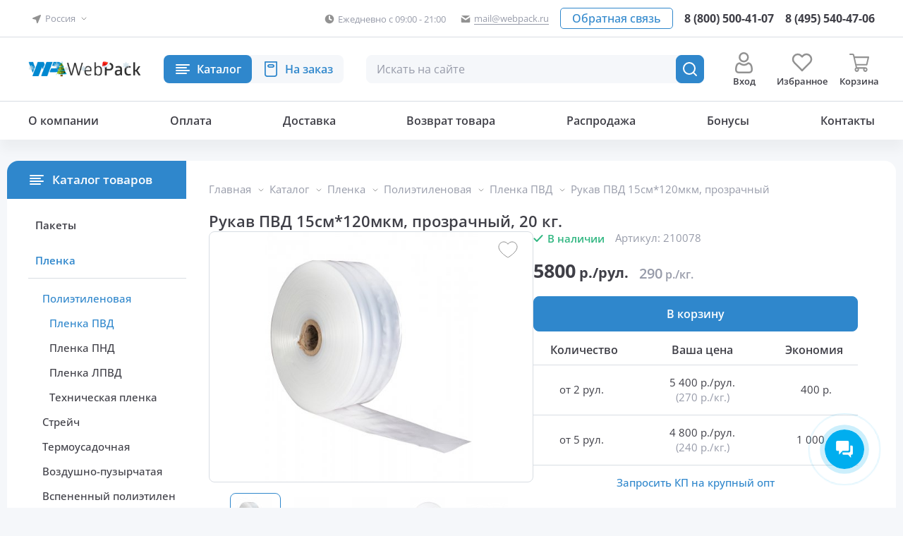

--- FILE ---
content_type: text/html; charset=utf-8
request_url: https://webpack.ru/products/rykav-polietilenovuiy-pvd-15sm-120-mkm-rykav-polietilenovuiy-pvd-15sm-120-mkm/
body_size: 31112
content:
<!DOCTYPE html>
    <html lang="ru">
                    <head>
                <meta charset="utf-8">
                <meta http-equiv="X-UA-Compatible" content="IE=edge">
                <meta name="format-detection" content="telephone=no"/>
                <meta name="format-detection" content="address=no"/>
                <meta name="viewport" content="width=device-width, initial-scale=1.0">

                <title>Рукав ПВД 15см*120мкм, прозрачный</title>
                <meta name="description" content='Рукав ПВД 15см*120мкм, прозрачный в интернет магазине WebPack. Оптом и в розницу. Доставка по России.' />
                <meta name="keywords" content='Рукав ПВД 15см*120мкм, прозрачный' />
                <link rel="shortcut icon" href="https://webpack.ru/favicon.svg" />



                <meta property="og:title" content="Рукав ПВД 15см*120мкм, прозрачный"/>  
                                    <meta property="og:url" content="https://webpack.ru/products/rykav-polietilenovuiy-pvd-15sm-120-mkm-rykav-polietilenovuiy-pvd-15sm-120-mkm/products/rykav-polietilenovuiy-pvd-15sm-120-mkm-rykav-polietilenovuiy-pvd-15sm-120-mkm/"/>  
                                <meta property="og:image" content="/images/site/logo.svg"/>  
                <meta property="og:site_name" content="WebPack"/>  
                <meta property="og:description" content="Рукав ПВД 15см*120мкм, прозрачный в интернет магазине WebPack. Оптом и в розницу. Доставка по России."/>   
                <meta property="og:type" content="article" />
                                
                                    <link rel="canonical" href="https://webpack.ru/products/rykav-polietilenovuiy-pvd-15sm-120-mkm-rykav-polietilenovuiy-pvd-15sm-120-mkm/"/>
                                                
                


                                <link rel="stylesheet" href="/css/style.min.css?x=13d25333">

                                                
                    <script type="text/javascript">
                        (function (m, e, t, r, i, k, a) {
                            m[i] = m[i] || function () {
                                (m[i].a = m[i].a || []).push(arguments)
                            };
                            m[i].l = 1 * new Date();
                            for (var j = 0; j < document.scripts.length; j++) {
                                if (document.scripts[j].src === r) {
                                    return;
                                }
                            }
                            k = e.createElement(t), a = e.getElementsByTagName(t)[0], k.async = 1, k.src = r, a.parentNode.insertBefore(k, a)
                        })(window, document, 'script', 'https://mc.yandex.ru/metrika/tag.js', 'ym');

                        ym(57044008, 'init', {clickmap: true, accurateTrackBounce: true, trackLinks: true});
                    </script>
                <noscript><div><img src="https://mc.yandex.ru/watch/57044008" style="position:absolute; left:-9999px;" alt="" /></div></noscript>
                
        </head>


        <body>
            <div class="wrap">
                <header class="header">
                    <div class="header-top-panel cnt-section">
                        <div class="inner-wrap">
                            <div class="popup-location-wrap location-inner-wrap js-popup-wrap" id="region-wrap">
                                                                <a href="javascript:void(0)" class="btn button-link js-btn-popup-toggle" rel="nofollow" role="button" aria-label="Выбрать город">
    <div class="button-ico">
        <img src="/images/web/icons/location-d.svg" alt="">
    </div>
    <div class="button-title">
                    Россия 
            </div>
</a>
<div class="popup-content-block js-popup-block">
                    <ul class="menu">
        <li>
            <a href="/products/rykav-polietilenovuiy-pvd-15sm-120-mkm-rykav-polietilenovuiy-pvd-15sm-120-mkm/?region=msk" class="btn-menu">
                <div class="button-title">Москва и Московская область</div>
            </a>
        </li>
        <li>
            <a href="/products/rykav-polietilenovuiy-pvd-15sm-120-mkm-rykav-polietilenovuiy-pvd-15sm-120-mkm/?region=sch" class="btn-menu">
                <div class="button-title">Щелково</div>
            </a>
        </li>
        <li>
            <a href="/products/rykav-polietilenovuiy-pvd-15sm-120-mkm-rykav-polietilenovuiy-pvd-15sm-120-mkm/?region=nn" class="btn-menu">
                <div class="button-title">Нижний Новгород</div>
            </a>
        </li>
        <li>
            <a href="/products/rykav-polietilenovuiy-pvd-15sm-120-mkm-rykav-polietilenovuiy-pvd-15sm-120-mkm/?region=russia" class="btn-menu active">
                <div class="button-title">Другой город</div>
            </a>
        </li>
    </ul>
</div>
                                                            </div>
                            <div class="info-inner-wrap">
                                                                    <div class="info-wrap">
                                        <a href="https://webpack.ru/kontakty/" class="btn button-link">
                                            <div class="button-ico">
                                                <img src="/images/web/icons/time.svg" alt="График работы">
                                            </div>
                                            <div class="button-title">Ежедневно с 09:00 - 21:00</div>
                                        </a>
                                    </div>
                                                                <div class="info-wrap"> 
                                    <a href="mailto:mail@webpack.ru" class="btn button-link">
                                        <div class="button-ico">
                                            <img src="/images/web/icons/email.svg" alt="Почта">
                                        </div>
                                        <div class="button-title button-title-border">mail@webpack.ru</div>
                                    </a>
                                </div>
                            </div>
                            <div class="callback-inner-wrap">
                                <div class="button-wrap">
                                    <a href="javascript:void(0)"rel="nofollow" role="button" class="btn button-border js-popup-open" data-popup="popup-form">
                                        <div class="button-title">Обратная связь</div>
                                    </a>
                                </div>
                                <div class="phone-wrap">
                                    <a href="tel:88005004107" class="btn button-link">
                                        <div class="button-title">8 (800) 500-41-07</div>
                                    </a>
                                </div>
                                <div class="phone-wrap phone-desktop">
                                    <a href="tel:84955404706" class="btn button-link" aria-label="Позвонить в компанию">
                                        <div class="button-title">8 (495) 540-47-06</div>
                                    </a>
                                </div>
                            </div>
                        </div>
                    </div>
                    <div class="header-main-panel cnt-section">
                        <div class="inner-wrap">
                            <div class="logo-inner-wrap">
                                                                    <a href="https://webpack.ru/" class="logo">
                                                                                <img src="/images/logo-new-year.svg" alt="Интернет-магазин упаковочных материалов ВебПак">
                                    </a>
                                                            </div>
                            <div class="popup-catalog-wrap catalog-inner-wrap js-popup-wrap">
                                <a href="https://webpack.ru/catalog/" class="btn btn-popup js-btn-popup-toggle" aria-label="Каталог товаров">
                                    <div class="button-title">Каталог</div>
                                </a>
                                <div class="popup-content-block js-popup-block">
                                    <div class="popup-content-wrap">
                                        <a href="javascript:void(0)" class="btn-menu-back js-menu-back" rel="nofollow" role="button">
                                            <div class="button-title">Меню</div>
                                        </a>
                                        <ul class="menu menu-main">
                                            <li class="li-main">
    <a href="javascript:void(0)" rel="nofollow" role="button" class="btn-menu  button-att"  data-open="1">
        <div class="button-ico elm-hidden-mobile">
            <img src="/images/web/catalog.svg" alt="">
        </div>
        <div class="button-title elm-hidden-mobile">Каталог</div>
        <div class="button-title elm-hidden-desktop">Интернет-магазин</div>
    </a>
    <ul class="menu">
                                                <li>

                    <a href="/paketu/" class="btn-menu">
                        <div class="button-ico">
                            <img src="/images/icons/icon_1752318488_54_menu02.svg" alt="">                        </div>
                        <div class="button-title">Пакеты</div>
                    </a>
                                            <ul class="menu">
                                                                                                <li>
                                        <a href="/paketu/vakyymnue-paketu/" class="btn-menu">
                                            <div class="button-title">Вакуумные</div>
                                        </a>
                                    </li>
                                                                                                                                                                <li>
                                        <a href="/paketu/pakety-vozdushno-puzyrchatye/" class="btn-menu">
                                            <div class="button-title">Воздушно-пузырчатые</div>
                                        </a>
                                    </li>
                                                                                                                                                                <li>
                                        <a href="/paketu/paketu-s-vurybnoiy-rychkoiy/" class="btn-menu">
                                            <div class="button-title">Вырубная ручка</div>
                                        </a>
                                    </li>
                                                                                                                                                                <li>
                                        <a href="/paketu/paketu-doy-pack/" class="btn-menu">
                                            <div class="button-title">Дой-Пак</div>
                                        </a>
                                    </li>
                                                                                                                                                                <li>
                                        <a href="/paketu/meshki-dlya-musora/" class="btn-menu">
                                            <div class="button-title">Для мусора</div>
                                        </a>
                                    </li>
                                                                                                                                                                <li>
                                        <a href="/paketu/paketu-zip-lock/" class="btn-menu">
                                            <div class="button-title">Зип-Лок</div>
                                        </a>
                                    </li>
                                                                                                                                                                <li>
                                        <a href="/slaydery/" class="btn-menu">
                                            <div class="button-title">Слайдеры</div>
                                        </a>
                                    </li>
                                                                                                                                                                <li>
                                        <a href="/paketu/kraft-paketu/" class="btn-menu">
                                            <div class="button-title">Крафт пакеты</div>
                                        </a>
                                    </li>
                                                                                                                                                                <li>
                                        <a href="/paketu/kurerskie-i-pochtovye/" class="btn-menu">
                                            <div class="button-title">Курьерские и почтовые</div>
                                        </a>
                                    </li>
                                                                                                                                                                <li>
                                        <a href="/paketu/pakety-polipropilenovye/" class="btn-menu">
                                            <div class="button-title">Полипропиленовые и БОПП</div>
                                        </a>
                                    </li>
                                                                                                                                                                <li>
                                        <a href="/paketu/paketu-maiyka/" class="btn-menu">
                                            <div class="button-title">Майка</div>
                                        </a>
                                    </li>
                                                                                                                                                                <li>
                                        <a href="/paketu/metallizirovannue-paketu/" class="btn-menu">
                                            <div class="button-title">Металлизированные</div>
                                        </a>
                                    </li>
                                                                                                                                                                <li>
                                        <a href="/paketu/meshki-poliehtilenovye/" class="btn-menu">
                                            <div class="button-title">Мешки полиэтиленовые</div>
                                        </a>
                                    </li>
                                                                                                                                                                <li>
                                        <a href="/paketu/meshki/meshki-polipropilenovye/" class="btn-menu">
                                            <div class="button-title">Мешки полипропиленовые</div>
                                        </a>
                                    </li>
                                                                                                                                                                <li>
                                        <a href="/paketu/paketu-fasovochnue/" class="btn-menu">
                                            <div class="button-title">Фасовочные</div>
                                        </a>
                                    </li>
                                                                                                                    </ul>
                                    </li>
                                                            <li>

                    <a href="/plenka/" class="btn-menu active">
                        <div class="button-ico">
                            <img src="/images/icons/icon_1752319533_15_menu08.svg" alt="">                        </div>
                        <div class="button-title">Пленка</div>
                    </a>
                                            <ul class="menu">
                                                                                                <li>
                                        <a href="/plenka/plenka-polietilenovaya/" class="btn-menu active">
                                            <div class="button-title">Полиэтиленовая</div>
                                        </a>
                                    </li>
                                                                                                                                                                <li>
                                        <a href="/plenka/streiych-plenka/" class="btn-menu">
                                            <div class="button-title">Стрейч</div>
                                        </a>
                                    </li>
                                                                                                                                                                <li>
                                        <a href="/plenka/termoysadochnaya-plenka/" class="btn-menu">
                                            <div class="button-title">Термоусадочная</div>
                                        </a>
                                    </li>
                                                                                                                                                                <li>
                                        <a href="/plenka/vozdyshno-pyzurchataya-plenka/" class="btn-menu">
                                            <div class="button-title">Воздушно-пузырчатая</div>
                                        </a>
                                    </li>
                                                                                                                                                                <li>
                                        <a href="/plenka/vspenennuiy-polietilen/" class="btn-menu">
                                            <div class="button-title">Вспененный полиэтилен</div>
                                        </a>
                                    </li>
                                                                                                                                                                <li>
                                        <a href="/plenka/pishevaya-plenka/" class="btn-menu">
                                            <div class="button-title">Пищевая (для лотков)</div>
                                        </a>
                                    </li>
                                                                                                                                                                <li>
                                        <a href="/plenka/polipropilenovyj-rukav/" class="btn-menu">
                                            <div class="button-title">Полипропиленовая</div>
                                        </a>
                                    </li>
                                                                                                                    </ul>
                                    </li>
                                                            <li>

                    <a href="/gofrokarton/" class="btn-menu">
                        <div class="button-ico">
                            <img src="/images/icons/icon_1752319654_61_menu06.svg" alt="">                        </div>
                        <div class="button-title">Картонная упаковка</div>
                    </a>
                                            <ul class="menu">
                                                                                                <li>
                                        <a href="/gofrokarton/kartonnue-korobki/" class="btn-menu">
                                            <div class="button-title">Гофрокороба</div>
                                        </a>
                                    </li>
                                                                                                                                                                <li>
                                        <a href="/gofrokarton/samosbornye-pochtovye/" class="btn-menu">
                                            <div class="button-title">Самосборные коробки</div>
                                        </a>
                                    </li>
                                                                                                                                                                <li>
                                        <a href="/gofrokarton/kartonnye-korobki-dlya-ozon/" class="btn-menu">
                                            <div class="button-title">Почтовые коробки</div>
                                        </a>
                                    </li>
                                                                                                                                                                <li>
                                        <a href="/gofrokarton/korobki-s-okoshkom/" class="btn-menu">
                                            <div class="button-title">Коробки с окном</div>
                                        </a>
                                    </li>
                                                                                                                                                                <li>
                                        <a href="/gofrokarton/kartonnye-tubusy/" class="btn-menu">
                                            <div class="button-title">Картонные тубусы</div>
                                        </a>
                                    </li>
                                                                                                                                                                <li>
                                        <a href="/gofrokarton/karton-listovoiy/" class="btn-menu">
                                            <div class="button-title">Картон</div>
                                        </a>
                                    </li>
                                                                                                                                                                <li>
                                        <a href="/gofrokarton/samokleushiiysya-karman/" class="btn-menu">
                                            <div class="button-title">Самоклеющиеся карманы</div>
                                        </a>
                                    </li>
                                                                                                                                                                <li>
                                        <a href="/gofrokarton/napolnitel-dlya-korobok/" class="btn-menu">
                                            <div class="button-title">Бумажный наполнитель</div>
                                        </a>
                                    </li>
                                                                                                                    </ul>
                                    </li>
                                                            <li>

                    <a href="/upakovochnye-materialu/" class="btn-menu">
                        <div class="button-ico">
                            <img src="/images/icons/icon_1752570396_54_Vector.svg" alt="">                        </div>
                        <div class="button-title">Клейкие ленты</div>
                    </a>
                                            <ul class="menu">
                                                                                                <li>
                                        <a href="/upakovochnye-materialu/skotch/" class="btn-menu">
                                            <div class="button-title">Скотч</div>
                                        </a>
                                    </li>
                                                                                                                                                                <li>
                                        <a href="/upakovochnye-materialu/tsvetnoy-skotch/" class="btn-menu">
                                            <div class="button-title">Цветной скотч</div>
                                        </a>
                                    </li>
                                                                                                                                                                <li>
                                        <a href="/upakovochnye-materialu/skotch-s-nadpisyami/" class="btn-menu">
                                            <div class="button-title">Скотч с надписями</div>
                                        </a>
                                    </li>
                                                                                                                                                                <li>
                                        <a href="/upakovochnye-materialu/dvyxstoronniiy-skotch/" class="btn-menu">
                                            <div class="button-title">Двухсторонний скотч</div>
                                        </a>
                                    </li>
                                                                                                                                                                <li>
                                        <a href="/upakovochnye-materialu/malyarnaya-lenta/" class="btn-menu">
                                            <div class="button-title">Малярная лента</div>
                                        </a>
                                    </li>
                                                                                                                                                                <li>
                                        <a href="/upakovochnye-materialu/dispenser-dlya-skotcha/" class="btn-menu">
                                            <div class="button-title">Диспенсер для скотча</div>
                                        </a>
                                    </li>
                                                                                                                    </ul>
                                    </li>
                                                            <li>

                    <a href="/paketu/termopaketu/" class="btn-menu">
                        <div class="button-ico">
                            <img src="/images/icons/icon_1752319567_84_menu03.svg" alt="">                        </div>
                        <div class="button-title">Термопакеты, термосумки</div>
                    </a>
                                            <ul class="menu">
                                                                                                <li>
                                        <a href="/termopaketu/termopakety/" class="btn-menu">
                                            <div class="button-title">Термопакеты</div>
                                        </a>
                                    </li>
                                                                                                                                                                <li>
                                        <a href="/xozyaiystvennue-tovaru/termosumki/" class="btn-menu">
                                            <div class="button-title">Термосумки</div>
                                        </a>
                                    </li>
                                                                                                                                                                <li>
                                        <a href="/termopaketu/akkumulyatory-kholoda/" class="btn-menu">
                                            <div class="button-title">Хладоэлементы</div>
                                        </a>
                                    </li>
                                                                                                                    </ul>
                                    </li>
                                                            <li>

                    <a href="/upakovochnoe-oborudovanie/" class="btn-menu">
                        <div class="button-ico">
                            <img src="/images/icons/icon_1752319633_97_menu05.svg" alt="">                        </div>
                        <div class="button-title">Упаковочное оборудование</div>
                    </a>
                                            <ul class="menu">
                                                                                                <li>
                                        <a href="/upakovochnoe-oborudovanie/zapajshhik-plenki/" class="btn-menu">
                                            <div class="button-title">Ручные запайщики</div>
                                        </a>
                                    </li>
                                                                                                                                                                <li>
                                        <a href="/upakovochnoe-oborudovanie/napolnyj-zapajshhik-paketov/" class="btn-menu">
                                            <div class="button-title">Ножные запайщики</div>
                                        </a>
                                    </li>
                                                                                                                                                                <li>
                                        <a href="/upakovochnoe-oborudovanie/mashinka-meshkozashivochnaya/" class="btn-menu">
                                            <div class="button-title">Машинки мешкозашивочные</div>
                                        </a>
                                    </li>
                                                                                                                                                                <li>
                                        <a href="/upakovochnoe-oborudovanie/klipsatoru-i-dateru/" class="btn-menu">
                                            <div class="button-title">Клипсаторы и датеры</div>
                                        </a>
                                    </li>
                                                                                                                                                                <li>
                                        <a href="/upakovochnoe-oborudovanie/rolikovyj-zapajshhik-paketov/" class="btn-menu">
                                            <div class="button-title">Роликовые запайщики</div>
                                        </a>
                                    </li>
                                                                                                                                                                <li>
                                        <a href="/upakovochnoe-oborudovanie/strepping-instrymentu/" class="btn-menu">
                                            <div class="button-title">Стреппинг инструменты</div>
                                        </a>
                                    </li>
                                                                                                                                                                <li>
                                        <a href="/upakovochnoe-oborudovanie/indykcionnue-zapaiyshiki/" class="btn-menu">
                                            <div class="button-title">Индукционные запайщики</div>
                                        </a>
                                    </li>
                                                                                                                                                                <li>
                                        <a href="/upakovochnoe-oborudovanie/vakyymnue-ypakovshiki/" class="btn-menu">
                                            <div class="button-title">Вакуумные упаковщики</div>
                                        </a>
                                    </li>
                                                                                                                                                                <li>
                                        <a href="/upakovochnoe-oborudovanie/termoysadochnoe-oborydovanie/" class="btn-menu">
                                            <div class="button-title">Термоусадочное оборудование</div>
                                        </a>
                                    </li>
                                                                                                                                                                <li>
                                        <a href="/upakovochnoe-oborudovanie/remkomplekty-dlya-zapajshhikov/" class="btn-menu">
                                            <div class="button-title">Запчасти к запайщикам</div>
                                        </a>
                                    </li>
                                                                                                                    </ul>
                                    </li>
                                                            <li>

                    <a href="/upakovochnaya-bumaga/" class="btn-menu">
                        <div class="button-ico">
                            <img src="/images/icons/icon_1752321263_68_menu08.svg" alt="">                        </div>
                        <div class="button-title">Упаковочная бумага</div>
                    </a>
                                            <ul class="menu">
                                                                                                <li>
                                        <a href="/upakovochnaya-bumaga/kraft-bumaga/" class="btn-menu">
                                            <div class="button-title">Крафт бумага</div>
                                        </a>
                                    </li>
                                                                                                                                                                <li>
                                        <a href="/upakovochnaya-bumaga/obertochnaya-bumaga/" class="btn-menu">
                                            <div class="button-title">Оберточная бумага</div>
                                        </a>
                                    </li>
                                                                                                                                                                <li>
                                        <a href="/upakovochnaya-bumaga/tishyu/" class="btn-menu">
                                            <div class="button-title">Бумага тишью</div>
                                        </a>
                                    </li>
                                                                                                                                                                <li>
                                        <a href="/upakovochnaya-bumaga/bumazhnyy-napolnitel/" class="btn-menu">
                                            <div class="button-title">Наполнитель</div>
                                        </a>
                                    </li>
                                                                                                                    </ul>
                                    </li>
                                                            <li>

                    <a href="/polipropilenovaya-lenta/" class="btn-menu">
                        <div class="button-ico">
                            <img src="/images/icons/icon_1752321410_85_menu09.svg" alt="">                        </div>
                        <div class="button-title">Лента полипропиленовая</div>
                    </a>
                                            <ul class="menu">
                                                                                                <li>
                                        <a href="/lenta-polipropilenovaya/lenta-upakovochnaya-polipropilenovaya/" class="btn-menu">
                                            <div class="button-title">Стреппинг лента</div>
                                        </a>
                                    </li>
                                                                                                                                                                <li>
                                        <a href="/lenta-polipropilenovaya/skoby-dlya-lenty-polipropilenovoj/" class="btn-menu">
                                            <div class="button-title">Скобы, пряжки</div>
                                        </a>
                                    </li>
                                                                                                                                                                <li>
                                        <a href="/lenta-polipropilenovaya/strepping-instrument/" class="btn-menu">
                                            <div class="button-title">Стреппинг инструмент</div>
                                        </a>
                                    </li>
                                                                                                                    </ul>
                                    </li>
                                                            <li>

                    <a href="/rashodnue-materialu/" class="btn-menu">
                        <div class="button-ico">
                            <img src="/images/icons/icon_1752321428_36_menu10.svg" alt="">                        </div>
                        <div class="button-title">Расходные материалы</div>
                    </a>
                                            <ul class="menu">
                                                                                                <li>
                                        <a href="/rashodnue-materialu/termoetiketki/" class="btn-menu">
                                            <div class="button-title">Термоэтикетки</div>
                                        </a>
                                    </li>
                                                                                                                                                                <li>
                                        <a href="/rashodnue-materialu/kassovaya-chekovaya-lenta/" class="btn-menu">
                                            <div class="button-title">Кассовая (чековая) лента</div>
                                        </a>
                                    </li>
                                                                                                                                                                <li>
                                        <a href="/upakovochnye-materialu/lenta-dlya-ograjdeniya/" class="btn-menu">
                                            <div class="button-title">Лента для ограждения</div>
                                        </a>
                                    </li>
                                                                                                                                                                <li>
                                        <a href="/rashodnue-materialu/rezinki-dlya-deneg/" class="btn-menu">
                                            <div class="button-title">Резинки для денег</div>
                                        </a>
                                    </li>
                                                                                                                                                                <li>
                                        <a href="/rashodnue-materialu/bymaga-dlya-printera/" class="btn-menu">
                                            <div class="button-title">Бумага для принтера</div>
                                        </a>
                                    </li>
                                                                                                                                                                <li>
                                        <a href="/rashodnue-materialu/pochtovue-konvertu/" class="btn-menu">
                                            <div class="button-title">Почтовые конверты</div>
                                        </a>
                                    </li>
                                                                                                                    </ul>
                                    </li>
                                                            <li>

                    <a href="/xozyaiystvennue-tovaru/" class="btn-menu">
                        <div class="button-ico">
                            <img src="/images/icons/icon_1752321504_88_menu12.svg" alt="">                        </div>
                        <div class="button-title">Хозяйственные товары</div>
                    </a>
                                            <ul class="menu">
                                                                                                <li>
                                        <a href="/sredstva-individyalnoiy-zashitu/perchatki/" class="btn-menu">
                                            <div class="button-title">Перчатки</div>
                                        </a>
                                    </li>
                                                                                                                                                                <li>
                                        <a href="/dlya-dachi-i-ogoroda/kassety-rassada/" class="btn-menu">
                                            <div class="button-title">Кассеты для рассады</div>
                                        </a>
                                    </li>
                                                                                                                                                                <li>
                                        <a href="/dlya-dachi-i-ogoroda/pakety-sazenec/" class="btn-menu">
                                            <div class="button-title">Пакеты под саженцы</div>
                                        </a>
                                    </li>
                                                                                                                                                                <li>
                                        <a href="/sredstva-individyalnoiy-zashitu/baxilu/" class="btn-menu">
                                            <div class="button-title">Бахилы</div>
                                        </a>
                                    </li>
                                                                                                                                                                <li>
                                        <a href="/rashodnue-materialu/shpagat/" class="btn-menu">
                                            <div class="button-title">Шпагат</div>
                                        </a>
                                    </li>
                                                                                                                                                                <li>
                                        <a href="/xozyaiystvennue-tovaru/folga-aluminievaya/" class="btn-menu">
                                            <div class="button-title">Фольга алюминиевая</div>
                                        </a>
                                    </li>
                                                                                                                                                                <li>
                                        <a href="/tovary-dlya-horeca/" class="btn-menu">
                                            <div class="button-title">Товары для HoReCa</div>
                                        </a>
                                    </li>
                                                                                                                    </ul>
                                    </li>
                                                                                            <li>

                    <a href="/rasprodazha/" class="btn-menu">
                        <div class="button-ico">
                            <img src="/images/icons/icon_1752319489_74_menu01.svg" alt="">                        </div>
                        <div class="button-title">⚡️ Распродажа</div>
                    </a>
                                            <ul class="menu">
                                                                                                <li>
                                        <a href="/rasprodazha/pakety/" class="btn-menu">
                                            <div class="button-title">Пакеты</div>
                                        </a>
                                    </li>
                                                                                                                                                                <li>
                                        <a href="/rasprodazha/rasprodaja-plenka/" class="btn-menu">
                                            <div class="button-title">Пленка</div>
                                        </a>
                                    </li>
                                                                                                                                                                <li>
                                        <a href="/rasprodazha/raskhodnye-materialy/" class="btn-menu">
                                            <div class="button-title">Расходные материалы</div>
                                        </a>
                                    </li>
                                                                                                                                                                <li>
                                        <a href="/rasprodazha/khozyaystvennye-tovary/" class="btn-menu">
                                            <div class="button-title">Хозяйственные товары</div>
                                        </a>
                                    </li>
                                                                                                                    </ul>
                                    </li>
                        </ul>
</li>
<li class="li-main">
    <a href="javascript:void(0)" rel="nofollow" role="button" class="btn-menu"  data-open="1">
        <div class="button-ico elm-hidden-mobile">
            <img src="/images/web/catalog02.svg" alt="">
        </div>
        <div class="button-title elm-hidden-mobile">На заказ</div>
        <div class="button-title elm-hidden-desktop">Заказная продукция</div>
    </a>
    <ul class="menu">
                                <li>
                <a href="/zakaznaya-produktsiya/pakety/" class="btn-menu">

                    <div class="button-ico">
                        <img src="/images/icons/icon_1752321874_82_menu02.svg" alt="">                    </div>
                    <div class="button-title">Пакеты</div>
                </a>

                                    <ul class="menu">
                                                                                                                <li>
                                    <a href="/zakaznaya-produktsiya/pakety/vakuumnye-pakety/" class="btn-menu">
                                        <div class="button-title">Вакуумные пакеты</div>
                                    </a>
                                </li>
                                                                                                                                            <li>
                                    <a href="/zakaznaya-produktsiya/pakety/vozdushno-puzyrchatye/" class="btn-menu">
                                        <div class="button-title">Воздушно-пузырчатые</div>
                                    </a>
                                </li>
                                                                                                                                            <li>
                                    <a href="/zakaznaya-produktsiya/pakety/vyrubnaya-ruchka/" class="btn-menu">
                                        <div class="button-title">Вырубная ручка</div>
                                    </a>
                                </li>
                                                                                                                                            <li>
                                    <a href="/zakaznaya-produktsiya/pakety/dlya-musora/" class="btn-menu">
                                        <div class="button-title">Для мусора</div>
                                    </a>
                                </li>
                                                                                                                                            <li>
                                    <a href="/zakaznaya-produktsiya/pakety/zip-loki/" class="btn-menu">
                                        <div class="button-title">Зип-Лок</div>
                                    </a>
                                </li>
                                                                                                                                            <li>
                                    <a href="/zakaznaya-produktsiya/pakety/kraft-pakety/" class="btn-menu">
                                        <div class="button-title">Крафт пакеты</div>
                                    </a>
                                </li>
                                                                                                                                            <li>
                                    <a href="/zakaznaya-produktsiya/pakety/kurerskie/" class="btn-menu">
                                        <div class="button-title">Курьерские</div>
                                    </a>
                                </li>
                                                                                                                                            <li>
                                    <a href="/zakaznaya-produktsiya/pakety/polipropilenovye/" class="btn-menu">
                                        <div class="button-title">Полипропиленовые</div>
                                    </a>
                                </li>
                                                                                                                                            <li>
                                    <a href="/zakaznaya-produktsiya/pakety/mayka/" class="btn-menu">
                                        <div class="button-title">Пакеты-Майка</div>
                                    </a>
                                </li>
                                                                                                                                            <li>
                                    <a href="/zakaznaya-produktsiya/pakety/meshki-polietilenovye/" class="btn-menu">
                                        <div class="button-title">Мешки полиэтиленовые</div>
                                    </a>
                                </li>
                                                                        </ul>
                            </li>
                                <li>
                <a href="/zakaznaya-produktsiya/skotch/skotch-upakovochnyy/" class="btn-menu">

                    <div class="button-ico">
                        <img src="/images/icons/icon_1759585686_1_scotch.svg" alt="">                    </div>
                    <div class="button-title">Скотч упаковочный</div>
                </a>

                            </li>
                                <li>
                <a href="/zakaznaya-produktsiya/plenka/polietilenovaya-plenka/" class="btn-menu">

                    <div class="button-ico">
                        <img src="/images/icons/icon_1759585727_96_icon_1752321891_32_menu04.svg" alt="">                    </div>
                    <div class="button-title">Полиэтиленовая пленка</div>
                </a>

                            </li>
                                <li>
                <a href="/zakaznaya-produktsiya/kartonnaya-upakovka/" class="btn-menu">

                    <div class="button-ico">
                        <img src="/images/icons/icon_1752321926_30_menu06.svg" alt="">                    </div>
                    <div class="button-title">Картонная упаковка</div>
                </a>

                            </li>
            </ul>
</li>
                                                <li>
                    <a href="/o-kompanii/" class="btn-menu">
                <div class="button-title">О компании</div>
            </a>
                            <ul class="menu">
                                    <li>
                        <a href="/o-kompanii/" class="btn-menu">
                            <div class="button-title">О компании</div>
                        </a>
                    </li>
                                                    <li>
                        <a href="/news/" class="btn-menu">
                            <div class="button-title">Новости</div>
                        </a>
                    </li>
                            </ul>
            </li>
    
    <li>
                    <a href="/oplata/" class="btn-menu">
                <div class="button-title">Оплата</div>
            </a>
                    </li>
    
    <li>
                    <a href="/dostavka/" class="btn-menu">
                <div class="button-title">Доставка</div>
            </a>
                    </li>
    
    <li>
                    <a href="/vozvrat-tovara/" class="btn-menu">
                <div class="button-title">Возврат товара</div>
            </a>
                    </li>
                        <li>
                <a href="/rasprodazha/" class="btn-menu">
                    <div class="button-title">Распродажа</div>
                </a>
            </li>
            
    <li>
                    <a href="/bonusy/" class="btn-menu">
                <div class="button-title">Бонусы</div>
            </a>
                    </li>
    
    <li>
                    <a href="/kontakty/" class="btn-menu">
                <div class="button-title">Контакты</div>
            </a>
                    </li>
    
                                        </ul>
                                        <div class="popup-footer-wrap">
                                            <div class="callback-inner-wrap">
                                                <div class="phone-wrap">
                                                    <a href="tel:88005004107" class="btn button-link">
                                                        <div class="button-title">8 (800) 500-41-07</div>
                                                    </a>
                                                </div>
                                                <div class="phone-wrap phone-desktop">
                                                    <a href="tel:84955404706" class="btn button-link">
                                                        <div class="button-title">8 (495) 540-47-06</div>
                                                    </a>
                                                </div>
                                                <div class="button-wrap">
                                                    <a href="javascript:void(0)" class="btn button-border js-popup-open" data-popup="popup-form" rel="nofollow" role="button">
                                                        <div class="button-title">Обратная связь</div>
                                                    </a>
                                                </div>
                                            </div>
                                            <div class="info-inner-wrap">
                                                <div class="info-wrap">
                                                    <div class="btn button-link">
                                                        <div class="button-ico">
                                                            <img src="/images/web/icons/time.svg" alt="График работы">
                                                        </div>
                                                        <div class="button-title">Ежедневно с 09:00 - 21:00</div>
                                                    </div>
                                                </div>
                                                <div class="info-wrap">
                                                    <a href="mailto:mail@webpack.ru" class="btn button-link">
                                                        <div class="button-ico">
                                                            <img src="/images/web/icons/email.svg" alt="Почта">
                                                        </div>
                                                        <div class="button-title button-title-border">mail@webpack.ru</div>
                                                    </a>
                                                </div>
                                            </div>
                                        </div>
                                    </div>
                                </div>
                            </div>
                            <div class="popup-search-wrap search-inner-wrap js-popup-wrap">
                                <a href="javascript:void(0)" class="btn-popup btn button-gray btn-action-ico ico-search js-btn-popup-toggle" rel="nofollow" role="button" aria-label="Поиск товара"></a>
                                <div class="popup-content-block js-popup-block">
                                    <form action="/catalog/find/category/" class="frm-main-search">
                                        <div class="frm-field-input-action">
                                            <input type="text" name="find" class="form-input inp-light" placeholder="Искать на сайте" value="" id="search-input">
                                            <div class="btn-action-ico ico-clear btn-clear" data-type="search"></div>
                                        </div>
                                        <button type="submit" class="btn-form btn btn-action-ico ico-search"  aria-label="Поиск товара"></button>
                                    </form>

                                    <div id="search-result"></div>
                                </div>
                            </div>
                            <div class="actions-inner-wrap bottom-panel-wrap">
                                <div class="action-wrap action-home">
                                                                            <a href="https://webpack.ru/" class="btn-action">
                                            <div class="button-ico">
                                                <img src="/images/web/icons/home.svg" alt="Главная">
                                            </div>
                                            <div class="button-title">Главная</div>
                                        </a>
                                                                    </div>
                                <div class="action-wrap action-catalog">
                                                                                                                <a href="javascript:void(0)"  data-mobile-popup="popup-sidemenu" class="btn-action js-popup-mobile-open">
                                            <div class="button-ico">
                                                <img src="/images/web/icons/catalog-m.svg" alt="Каталог товаров">
                                            </div>
                                            <div class="button-title">Каталог </div>
                                        </a>
                                                                    </div>

                                <div class="action-wrap action-user">
                                                                            <a href="/auth/auth/" class="btn-action">
                                            <div class="button-ico">
                                                <img src="/images/web/icons/user.svg" alt="Войти на сайт">
                                            </div>
                                            <div class="button-title">Вход</div>
                                        </a>
                                                                    </div>
                                <div class="action-wrap action-fav">
                                    <a href="/favorites/0/" class="btn-action" data-count="0"  id="favorite-links">
                                        <div class="button-ico">
                                            <img src="/images/web/icons/fav.svg" alt="Избранное">
                                        </div>
                                        <div class="button-title">Избранное</div>
                                    </a>
                                </div>
                                <div class="action-wrap action-cart" id="action-cart-wrap">
                                    <a href="/basket/"  id="basket-header" class="btn-action js-popup-open" data-count="0" data-popup="popup-cart-header">
    <div class="button-ico">
        <img src="/images/web/icons/cart.svg" alt="Корзина">
    </div>
    <div class="button-title">Корзина</div>
</a>
<div class="popup-outer-box popup-cart-header">
    <div class="popup-box"> 
        <a href="/basket/" class="btn-popup-close btn-action-ico ico-close-small js-popup-close" onclick="closeBasketBtn();"></a>
        <div id="popup-cart-header">
                            <div class="popup-title-wrap">
    <div class="popup-title">Корзина 
        <span class="title-counter">0 
                            товаров
            
            на сумму 0 р.
                    </span>
    </div>
</div>
<div class="popup-content-wrap">
    <div class="items-wrap">
                    </div>
</div>

<script type="text/javascript" class="runscript">
    

    let event = new Event("change");
    document.querySelectorAll('.basket-item-wrap').forEach(inputBasket => {
        let upItemId = inputBasket.dataset.upItemId;
        let input = inputBasket.querySelector('input')
        let itemsField = document.getElementsByClassName('item-' + upItemId);
        if (itemsField) {

            for (i = 0; i < itemsField.length; i++) {
                itemsField[i].value = input.value + itemsField[i].dataset.unit;


                itemsField[i].dispatchEvent(event);
            }
        }
    });
</script>  
                    </div>
    </div>
</div>                                </div>
                            </div>
                        </div>
                    </div>
                    <div class="header-nav-panel cnt-section">
                        <div class="inner-wrap">
                            <ul class="menu">
                                    <li>
                    <a href="/o-kompanii/" class="btn-menu">
                <div class="button-title">О компании</div>
            </a>
                            <ul class="menu">
                                    <li>
                        <a href="/o-kompanii/" class="btn-menu">
                            <div class="button-title">О компании</div>
                        </a>
                    </li>
                                                    <li>
                        <a href="/news/" class="btn-menu">
                            <div class="button-title">Новости</div>
                        </a>
                    </li>
                            </ul>
            </li>
    
    <li>
                    <a href="/oplata/" class="btn-menu">
                <div class="button-title">Оплата</div>
            </a>
                    </li>
    
    <li>
                    <a href="/dostavka/" class="btn-menu">
                <div class="button-title">Доставка</div>
            </a>
                    </li>
    
    <li>
                    <a href="/vozvrat-tovara/" class="btn-menu">
                <div class="button-title">Возврат товара</div>
            </a>
                    </li>
                        <li>
                <a href="/rasprodazha/" class="btn-menu">
                    <div class="button-title">Распродажа</div>
                </a>
            </li>
            
    <li>
                    <a href="/bonusy/" class="btn-menu">
                <div class="button-title">Бонусы</div>
            </a>
                    </li>
    
    <li>
                    <a href="/kontakty/" class="btn-menu">
                <div class="button-title">Контакты</div>
            </a>
                    </li>
    
                            </ul>
                        </div>
                    </div>
                </header>

                     
                <div class="page-full">
                                            <div class="content-outer-wrap" id="content-wrap" role="main">
        <div class="content-wrap" itemscope itemtype="http://schema.org/Product">

            <div class="breadcrumbs-box" itemscope="itemscope" itemtype="http://schema.org/BreadcrumbList">
                <ol class="menu">
                                        <li itemscope="" itemprop="itemListElement" itemtype="http://schema.org/ListItem">
                        <a href="/" itemprop="item"><span itemprop="name">Главная</span><meta itemprop="position" content="1" /></a>
                    </li> 
                    <li itemscope="" itemprop="itemListElement" itemtype="http://schema.org/ListItem">
                        <a href="/catalog/" itemprop="item"><span itemprop="name">Каталог</span><meta itemprop="position" content="2" /></a>
                    </li>

                    
                                            
                                                                        <li itemscope="" itemprop="itemListElement" itemtype="http://schema.org/ListItem">
                            <a href="/plenka/" itemprop="item">
                                <span itemprop="name">Пленка</span><meta itemprop="position" content="4" />
                            </a>
                        </li>
                                            
                                                                        <li itemscope="" itemprop="itemListElement" itemtype="http://schema.org/ListItem">
                            <a href="/plenka/plenka-polietilenovaya/" itemprop="item">
                                <span itemprop="name">Полиэтиленовая</span><meta itemprop="position" content="5" />
                            </a>
                        </li>
                                            
                                                                        <li itemscope="" itemprop="itemListElement" itemtype="http://schema.org/ListItem">
                            <a href="/plenka/plenka-polietilenovaya/pvd/" itemprop="item">
                                <span itemprop="name">Пленка ПВД</span><meta itemprop="position" content="6" />
                            </a>
                        </li>
                                        <li itemscope="" itemprop="itemListElement" itemtype="http://schema.org/ListItem">
                        
                        <span class="breadcrumbs__link" itemprop="item">
                            <span  itemprop="name">Рукав ПВД 15см*120мкм, прозрачный</span><meta itemprop="position" content="7" />
                        </span>
                    </li>
                </ol>
            </div>

                                                                <div class="info-card-box">
                <div class="title-inner-wrap">
                    <h1 class="h1-title section-title" itemprop="name">
                Рукав ПВД 15см*120мкм, прозрачный, 20 кг.                            </h1>
        </div>
        <meta  itemprop="sku" content="210078" />
        <meta itemprop="image" content="https://webpack.ru/images/catalog/6/" />
        <div class="photos-inner-wrap">
            <div class="tiles-thumbs-slider-box">
                <div class="slider-inner-wrap slider-photos-main">
                    <div class="slider-wrap swiper">
                        <div class="slider swiper-wrapper">
                            
                                                                    <div class="sl-wrap swiper-slide">
                                        <a href="https://webpack.ru/images/catalog/5/29b67099-1644332632.jpg" class="elm-photo photo-contain" data-fancybox="gal">
                                            <img src="https://webpack.ru/images/catalog/5/29b67099-1644332632.jpg" alt="Рукав ПВД 15см*120мкм, прозрачный">
                                        </a>
                                    </div>
                                                            
                                                                    <div class="sl-wrap swiper-slide">
                                        <a href="https://webpack.ru/images/catalog/5/2924464-1644332629.jpg" class="elm-photo photo-contain" data-fancybox="gal">
                                            <img src="https://webpack.ru/images/catalog/5/2924464-1644332629.jpg" alt="Рукав ПВД 15см*120мкм, прозрачный">
                                        </a>
                                    </div>
                                                            
                                                                    <div class="sl-wrap swiper-slide">
                                        <a href="https://webpack.ru/images/catalog/5/29a11007-1644332630.jpg" class="elm-photo photo-contain" data-fancybox="gal">
                                            <img src="https://webpack.ru/images/catalog/5/29a11007-1644332630.jpg" alt="Рукав ПВД 15см*120мкм, прозрачный">
                                        </a>
                                    </div>
                                                            
                                                                    <div class="sl-wrap swiper-slide">
                                        <a href="https://webpack.ru/images/catalog/5/29-29266880-1644332631.jpg" class="elm-photo photo-contain" data-fancybox="gal">
                                            <img src="https://webpack.ru/images/catalog/5/29-29266880-1644332631.jpg" alt="Рукав ПВД 15см*120мкм, прозрачный">
                                        </a>
                                    </div>
                                                            
                                                                    <div class="sl-wrap swiper-slide">
                                        <a href="https://webpack.ru/images/catalog/5/120mkm-PVD-210078-230-1644413085.jpg" class="elm-photo photo-contain" data-fancybox="gal">
                                            <img src="https://webpack.ru/images/catalog/5/120mkm-PVD-210078-230-1644413085.jpg" alt="Рукав ПВД 15см*120мкм, прозрачный">
                                        </a>
                                    </div>
                                                            
                            

                        </div>
                    </div>
                    <div class="slider-pagination slider-photos-main-pagination type-dots type-gray"></div>
                </div>

                <div class="slider-inner-wrap slider-photos-thumbs"                >
                    <div class="slider-wrap swiper">
                        <div class="slider swiper-wrapper">
                                                                                                <div class="sl-wrap swiper-slide">
                                        <div class="elm-photo photo-contain">
                                            <img src="https://webpack.ru/images/catalog/1/29b67099-1644332632.jpg" alt="Рукав ПВД 15см*120мкм, прозрачный">
                                        </div>
                                    </div>
                                                                                                                                <div class="sl-wrap swiper-slide">
                                        <div class="elm-photo photo-contain">
                                            <img src="https://webpack.ru/images/catalog/1/2924464-1644332629.jpg" alt="Рукав ПВД 15см*120мкм, прозрачный">
                                        </div>
                                    </div>
                                                                                                                                <div class="sl-wrap swiper-slide">
                                        <div class="elm-photo photo-contain">
                                            <img src="https://webpack.ru/images/catalog/1/29a11007-1644332630.jpg" alt="Рукав ПВД 15см*120мкм, прозрачный">
                                        </div>
                                    </div>
                                                                                                                                <div class="sl-wrap swiper-slide">
                                        <div class="elm-photo photo-contain">
                                            <img src="https://webpack.ru/images/catalog/1/29-29266880-1644332631.jpg" alt="Рукав ПВД 15см*120мкм, прозрачный">
                                        </div>
                                    </div>
                                                                                                                                <div class="sl-wrap swiper-slide">
                                        <div class="elm-photo photo-contain">
                                            <img src="https://webpack.ru/images/catalog/1/120mkm-PVD-210078-230-1644413085.jpg" alt="Рукав ПВД 15см*120мкм, прозрачный">
                                        </div>
                                    </div>
                                                                                                                </div>
                    </div>
                                            <div class="btn-action-ico ico-arrow ico-arrow-prev button-slider-photos-thumbs-prev"></div>
                        <div class="btn-action-ico ico-arrow ico-arrow-next button-slider-photos-thumbs-next"></div>
                                    </div>
            </div>
            <div class="stickers-info-wrap">
                                            </div>
            <div class="actions-info-wrap">
                <a href="javascript:void(0)" class="is-item-fav btn-action-ico ico-fav button-active-toggle js-btn-tgl" data-id="2929" rel="nofollow" role="button"  aria-label="Добавить в избранное"></a>

                            </div>
        </div>

                                                                                                
                
                <div class="info-inner-wrap price-info" id="item-price-info" itemprop="offers" itemscope itemtype="https://schema.org/Offer">
            <div class="product-info-wrap">
                <div class="elm-stock ">В наличии</div>
                <div class="product-art">Артикул: <span  itemprop="sku">210078</span></div>
            </div>
            <div class="price-info-wrap">
                <div class="elm-price"><span itemprop="price" class="price-0-label">5 800</span> р./рул.</div>
                <div class="elm-price price-all"><span class="price-unit">290</span> р./кг.</div>            </div>
            <div class="counter-info-wrap js-counter-wrap buy-btn">
                <div class="counter-wrap"> 
                    <div class="frm-field-counter js-counter" data-panel="1">
                        <button class="js-button-counter-plus btn button-plus"></button>
                        <button class="js-button-counter-minus btn button-minus"></button>
                        <input type="text" id="input-item" class="form-input js-input-counter item-2929"  data-id="2929" data-price="290" data-unit=" кг" data-step="20" data-min="0" data-max="0" value="20"  data-count_1="40" data-price_1="270" data-count_2="100" data-price_2="240" data-count_3="0" data-price_3="190">
                        <div class="field-total">на <span class="js-field-counter-total" id="input-amount">0</span> р.</div>
                    </div> 
                </div>
                                <div class="button-wrap">
                    <a href="javascript:void(0)" class="btn js-btn-tgl" id="buttonBuy" rel="nofollow" role="button" >
                        <div class="button-title">В корзину</div>
                    </a>
                </div>
            </div>

            <div class="features-info-wrap"> 
                                    <table>
                        <thead>
                            <tr>
                                <th>Количество</th>
                                <th>Ваша цена</th>
                                <th>Экономия</th>
                            </tr>
                        </thead>
                                                    <tbody class="price-1-label price-label" data-price="5400" data-count="2">
                                <tr>
                                    <td>от 2 рул.</td>
                                    <td>
                                        5 400 р./рул.                                                                                    <br><span class="text-light">
                                                (270 р./кг.)
                                            </span>

                                                                            </td>
                                    <td>400 р.</td>
                                </tr>
                            </tbody>
                                                                            <tbody  class="price-2-label price-label" data-price="4800" data-count="5">
                                <tr>
                                    <td>от 5 рул.</td>
                                    <td>
                                        4 800 р./рул.
                                                                                    <br><span class="text-light">
                                                (240 р./кг.)
                                            </span>
                                                                            </td>
                                    <td>1 000 р.</td>
                                </tr>
                            </tbody>
                                                
                    </table>
                    <table>
                        <tbody>
                            <tr>
                                <td>
                                    <a href="javascript:;" data-fancybox="" data-type="iframe" data-src="/products/wholesale/2929/?is_modal=1" data-width="650" data-height="730">Запросить КП на крупный опт</a>
                                </td>
                            </tr>
                        </tbody>
                    </table>
                                        
                            </div>
            <style type="text/css">
                .kp-opt {
                    text-align: center;
                    padding: 14px;
                    font-size: 15px;
                    line-height: 1.4;
                }
            </style>
            <span itemprop="priceCurrency" class="hide">RUB</span>
                            <link itemprop="availability" href="http://schema.org/InStock"/>
                        <link itemprop="url" href="https://webpack.ru/products/rykav-polietilenovuiy-pvd-15sm-120-mkm-rykav-polietilenovuiy-pvd-15sm-120-mkm/"/>
            <div class="delivery-info-wrap">
                <div class="delivery-item-wrap">
                    <div class="frm-field-select type-text js-popup-wrap js-popup-select">
                        <a href="javascript:void(0)" class="btn-popup btn button-white js-btn-popup-toggle" rel="nofollow" role="button" >
                            <div class="button-title">Самовывоз</div>
                        </a>
                        <div class="select-content-block js-popup-block">
                            <ul class="menu">
                                <li class="hide">
                                    <a href="https://webpack.ru/kontakty/" target="_blank" class="btn-menu active">
                                        <div class="button-ico">
                                            <img src="/images/web/icons/delivery01.svg" alt="">
                                        </div>
                                        <div class="button-name">Самовывоз</div>
                                    </a>
                                </li>
                                <li>
                                    <a href="https://webpack.ru/kontakty/" target="_blank" class="btn-menu active">
                                        <div class="button-ico">
                                            <img src="/images/web/icons/delivery01.svg" alt="">
                                        </div>
                                        <div class="button-name">Самовывоз:</div>


                                                                                                                                    <div class="button-title"><b>в Москве</b> с 24 января</div>
                                                                                                                        </a>
                                </li>
                                <li>
                                    <a href="https://webpack.ru/kontakty/" target="_blank" class="btn-menu active">
                                        <div class="button-ico">
                                            <img src="/images/web/icons/delivery01.svg" alt="">
                                        </div>
                                        <div class="button-name">Самовывоз:</div>

                                                                                                                                                                                        <div class="button-title"><b>в Щелково</b> сегодня с 7:00 до 19:00</div>
                                                                                                                                                                        </a>
                                </li>
                                <li>
                                    <a href="https://webpack.ru/kontakty/" target="_blank" class="btn-menu active">
                                        <div class="button-ico">
                                            <img src="/images/web/icons/delivery01.svg" alt="">
                                        </div>
                                        <div class="button-name">Самовывоз:</div>

                                                                                                                                                                                        <div class="button-title"><b>в Нижнем Новгороде</b> сегодня с 9:00 до 18:00</div>
                                                                                                                                                                        </a>
                                </li>
                                <li>
                                    <a href="https://webpack.ru/kontakty/" target="_blank" class="btn-menu active">
                                        <div class="button-ico">
                                            <img src="/images/web/icons/delivery01.svg" alt="">
                                        </div>
                                        <div class="button-name">Самовывоз:</div>

                                                                                    <div class="button-title"><b>в Ногинске</b> - уточните у менеджера</div>
                                                                            </a>
                                </li>
                            </ul>
                        </div>
                    </div>
                </div>
                <div class="delivery-item-wrap">
                    <div class="frm-field-select type-text js-popup-wrap js-popup-select">
                        <a href="javascript:void(0)" class="btn-popup btn button-white js-btn-popup-toggle" rel="nofollow" role="button" >
                            <div class="button-title"></div>
                        </a>
                        <div class="select-content-block js-popup-block">
                            <ul class="menu">

                                <li class="hide">
                                    <a href="https://webpack.ru/kontakty/" target="_blank" class="btn-menu active">
                                        <div class="button-ico">
                                            <img src="/images/web/icons/delivery02.svg" alt="">
                                        </div>
                                        <div class="button-name">Условия доставки</div>
                                    </a>
                                </li>
                                <li>
                                    <a href="/dostavka/" class="btn-menu active">
                                        <div class="button-ico">
                                            <img src="/images/web/icons/delivery02.svg" alt="">
                                        </div>
                                        <div class="button-name">Доставка:</div>

                                                                                                                                    <div class="button-title"><b>По Москве и МО</b> завтра - от 590 р. + 50 р./км. от МКАД </div>
                                                                                                                        </a>
                                </li>
                                <li>
                                    <a href="/dostavka/" class="btn-menu">
                                        <div class="button-ico">
                                            <img src="/images/web/icons/delivery02.svg" alt="">
                                        </div>
                                        <div class="button-name">Доставка:</div>
                                                                                                                                    <div class="button-title"><b>По Нижнему Новгороду</b> завтра -  от 590 р. </div>
                                                                                                                        </a>
                                </li>
                                <li>
                                    <a href="javascript:void(0)" class="btn-menu" rel="nofollow" role="button" >
                                        <div class="button-ico">
                                            <img src="/images/web/icons/delivery02.svg" alt="">
                                        </div>
                                        <div class="button-name">Доставка:</div>
                                        <div class="button-title">
                                            <b>По России</b> <br/>Доставка транспортными компаниями - по тарифам ТК; <br/>
                                            Доставка Почтой России (до 20 кг.) по тарифам Почты России
                                        </div>
                                    </a>
                                </li>
                            </ul>
                        </div>
                    </div>
                </div>

                
            </div>
        </div>
    </div>
                                                                            <span  itemprop="brand" class="hide">WebPack</span>
            <div class="info-variants-box">
            <div class="title-inner-wrap">
                <h2 class="h2-title section-title">Этот товар в других вариантах:</h2>
            </div>

            <div class="box-inner-wrap">
                                                            <div class="section-inner-wrap">
                            <div class="section-subtitle">Ширина пленки</div>

                            <div class="section-content">
                                                                                                                                                                                

                                    <a href="/products/rykav-polietilenovuiy-pvd-15sm-120-mkm-rykav-polietilenovuiy-pvd-15sm-120-mkm/" class="not-stock-item btn button-filter active" data-tooltip="#toolti-2929">
                                        <div class="button-title">15</div>
                                    </a>

                                                                                                                                                                                                                                                            

                                    <a href="/products/rykav-polietilenovuiy-pvd-40sm-120mkm--2/" class=" btn button-filter" data-tooltip="#toolti-8149">
                                        <div class="button-title">40</div>
                                    </a>

                                                            </div>
                        </div>
                                                                                <div class="section-inner-wrap">
                            <div class="section-subtitle">Толщина пленки</div>

                            <div class="section-content">
                                                                                                                                                                                                                                                            

                                    <a href="/products/r-kav-pvd-6sm-30mkm-prozra-n-y-210118/" class=" btn button-filter" data-tooltip="#toolti-30113">
                                        <div class="button-title">30</div>
                                    </a>

                                                                                                                                                                                

                                    <a href="/products/rykav-polietilenovuiy-pvd-15sm-50mkm/" class="not-stock-item btn button-filter" data-tooltip="#toolti-5963">
                                        <div class="button-title">50</div>
                                    </a>

                                                                                                                                                                                

                                    <a href="/products/rykav-polietilenovuiy-pvd-30sm-60mkm/" class="not-stock-item btn button-filter" data-tooltip="#toolti-2690">
                                        <div class="button-title">60</div>
                                    </a>

                                                                                                                                                                                

                                    <a href="/products/rykav-polietilenovuiy-pvd-15sm-80mkm/" class="not-stock-item btn button-filter" data-tooltip="#toolti-45">
                                        <div class="button-title">80</div>
                                    </a>

                                                                                                                                                                                                                                                            

                                    <a href="/products/rykav-polietilenovuiy-pvd-160sm-90mkm/" class=" btn button-filter" data-tooltip="#toolti-1939">
                                        <div class="button-title">90</div>
                                    </a>

                                                                                                                                                                                                                                                            

                                    <a href="/products/r-kav-pvd-15sm-100mkm-prozra-n-y-210116/" class=" btn button-filter" data-tooltip="#toolti-29782">
                                        <div class="button-title">100</div>
                                    </a>

                                                                                                                                                                                

                                    <a href="/products/rykav-polietilenovuiy-pvd-15sm-110mkm/" class="not-stock-item btn button-filter" data-tooltip="#toolti-4005">
                                        <div class="button-title">110</div>
                                    </a>

                                                                                                                                                                                

                                    <a href="/products/rykav-polietilenovuiy-pvd-15sm-120-mkm-rykav-polietilenovuiy-pvd-15sm-120-mkm/" class="not-stock-item btn button-filter active" data-tooltip="#toolti-2929">
                                        <div class="button-title">120</div>
                                    </a>

                                                                                                                                                                                                                                                            

                                    <a href="/products/rykav-polietilenovuiy-pvd-15sm-prozrachnuiy-150mkm/" class=" btn button-filter" data-tooltip="#toolti-2662">
                                        <div class="button-title">150</div>
                                    </a>

                                                                                                                                                                                

                                    <a href="/products/rykav-polietilenovuiy-pvd-20sm-200mkm/" class="not-stock-item btn button-filter" data-tooltip="#toolti-205">
                                        <div class="button-title">200</div>
                                    </a>

                                                            </div>
                        </div>
                                                </div>

        </div>
        <div class="tabs-box js-tabs-nav">
        <ul class="menu">
            <li>
                <a href="javascript:void(0)" class="btn button-tab-line active" data-tab="tab01" rel="nofollow" role="button" >
                    <div class="button-title">Характеристики и описание</div>
                </a>
            </li>
            <li>
                <a href="javascript:void(0)" class="btn button-tab-line" data-tab="tab02" rel="nofollow" role="button" >
                    <div class="button-title">Оплата</div>
                </a>
            </li>
            <li>
                <a href="javascript:void(0)" class="btn button-tab-line" data-tab="tab03" rel="nofollow" role="button" >
                    <div class="button-title">Доставка</div>
                </a>
            </li>
            <li>
                <a href="javascript:void(0)" class="btn button-tab-line" data-tab="tab04" rel="nofollow" role="button" >
                    <div class="button-title">Возврат</div>
                </a>
            </li>
        </ul>
    </div>
    <div class="info-features-box js-tab-block active" data-tab="tab01">
        <div class="box-inner-wrap">
            <div class="section-inner-wrap">
                <div class="section-content">
                    
<div class="section-title h3-title">Наличие на складах:</div>
<p>
    В наличии (г. Москва): 
    <b>
                    <i>под заказ</i>
            </b>
    <br/>

    В наличии (г. Щелково): 
    <b>
                    <i>8 рол.</i>
            </b><br/>   

    В наличии (г. Ногинск): 
    <b> 
                    <i>под заказ</i>
            </b>
    <br/>

    В наличии (г. Нижний Новгород): 
    <b>
                    <i>1 рол.</i>
            </b>
    <br/>
</p>
<div class="section-title h3-title">Характеристики:</div>
            
                            
                            
                
                
                                         
                
                
                
    
<p>
            
            Количество п.м. в ролике:
        <b>
            597 п.м.</b><br/>
        
        

                    Сорт полиэтилена: <b>
                                1 сорт (Первичная)                    </b><br/>
    

                    Толщина пленки: <b>
                                120 мкм.                    </b><br/>
    

                    Ширина пленки: <b>
                                15 см.                    </b><br/>
    

                    Диаметр пленки: <b>
                                9,6                    </b><br/>
    

                    Вид полиэтилена: <b>
                                ПВД                    </b><br/>
    

                    Цвет пленки: <b>
                                Прозрачный                    </b><br/>
    

                    ГОСТ: <b>
                                10354-82                    </b><br/>
    

                    Вид пленки: <b>
                                Рукав                    </b><br/>
    

    В ролике:

    <b>20 кг</b><br/>
    Вес: 
    <b>20.00 кг.</b><br/>
    Объем: 
    <b>0.0323 м<sup>3</sup></b><br/>
</p>

                </div>
            </div>
                            <div class="section-inner-wrap">
                    <div class="section-title h3-title">Описание:</div>
                    <div class="section-content list-dots" itemprop="description">
                        <div class="items-desc">
                            <p>Прозрачный рукав ПВД шириной 15 см, толщиной 120 мкм &mdash; это недорогой материал для ручной или автоматической упаковки различной продукции. Изготавливается из первичного сырья, поэтому безопасен для использования с пищевыми продуктами и медицинскими препаратами. </p>
<p><strong><br />Достоинства и преимущества ПВД:</strong></p>
<ul>
<li>нетоксичность;</li>
<li>хорошая прозрачность (используется для теплиц и парников);</li>
<li>высокая прочность и устойчивость к проколам;</li>
<li>защита от воздействия влаги и пыли;</li>
<li>низкая стоимость (по сравнению с другой упаковкой).</li>

</ul>
<p>Рукав представляет собой полиэтиленовую плёнку в виде трубы (замкнутую с двух сторон) и намотанную на бобину. Сделав продольный разрез, можно преобразовать рукав в полотно. Намотка нефиксированная, для упаковки товара достаточно отмотать от рулона нужную длину. Также из рукава изготавливают полиэтиленовые мешки. Для достижения герметичности используется специальное оборудование - <a class='link' class="link" href="https://webpack.ru/upakovochnoe-oborudovanie/zapajshhik-plenki/" target="_blank">запайщики</a>.</p>
<p><strong>Обратите внимание! Возможно допустимое отклонение по ширине рукавов: </strong>ширина рукава от 50 мм до 85 мм - отклонение &plusmn;8%; от 85 мм до 150 мм &plusmn; 5%; от 150 мм и выше &plusmn; 4%</p>
                        </div>

                                            </div>
                </div>
                    </div>
    </div>
    <div class="info-features-box js-tab-block  list-dots" data-tab="tab02">
        <div class="h3-title">Оплата</div>
        Мы работаем с юридическими и физическими лицами <b>без минимальной суммы</b> заказа. <br/>
        Оплата заказов осуществляется наличным и безналичным расчетом, работаем <b>с НДС</b>.<br/>

        <div class="section-title h3-title">Как оплатить заказ:</div>
        <ul>
            <li>После оформления заказа - онлайн оплата через сайт или на счет. </li>
            <li>Если вы делаете заказ по телефону, мы пришлем счет или ссылку для оплаты на электронную почту. </li>
            <li>Оплата при получении в шоу-руме - наличными и банковской картой. </li>
            <li>Оплата при получении курьеру (для Москвы и Московской области).</li>
        </ul>
        <br/>
        Обратите внимание, все заказы, отправляемые транспортными компаниями и курьерскими службами, отгружаются по 100% предоплате по безналичному расчету.<br/>
        <br/>
        <a href="/oplata/" target="_blank">Подробнее в разделе Оплата </a>

    </div>
    <div class="info-features-box js-tab-block  list-dots" data-tab="tab03">

        <div class="section-title h3-title">Доставка</div>
        Осуществляем доставку по всей России любыми транспортными компаниями и курьерскими службами.


        <div class="section-title h4-title">Доставка по Москве и Московской области</div>
        <ul>
            <li>Стоимость доставки по Москве для заказов <b>до 2м<sup>3</sup></b> составляет <b>590 руб.</b>, по Московской области - <b>590 руб. + 50 руб./км</b></li>  
            <li>Ознакомиться со стоимостью заказов выше <b>2м<sup>3</sup></b> можно в разделе <a href="/dostavka/?delivery=msk" target="_blank">Доставка</a></li>
            <li>Срок доставки - <b>1-2</b> рабочих дня </li>  
        </ul>
                <div class="section-title h4-title">Доставка по Нижнему Новгороду</div>
        <ul>
            <li>Стоимость доставки  для заказов <b>до 2м<sup>3</sup></b>  - <b>590 руб.</b></li>   
            <li>Ознакомиться со стоимостью заказов выше <b>2м<sup>3</sup></b> можно в разделе <a href="/dostavka/?delivery=nn" target="_blank" class="link">Доставка</a></li>
            <li>Условия доставки: <b>100%</b> оплата заказа</li>
            <li>Срок доставки - <b>1-2</b> рабочих дней </li>   
        </ul>


        <div class="section-title h4-title">Доставка Почтой России</div>
        <ul>
            <li>Стоимость доставки – <b>по тарифам Почты России</b></li>    
            <li>Условия доставки: вес заказа <b>до 20 кг</b></li>
            <li>Условия доставки: <b>100%</b> оплата заказа</li>
        </ul>
        <div class="section-title h4-title">Доставка по России</div>
        <ul>
            <li>Стоимость доставки до ТК <b>СДЭК</b>, <b>ПЭК</b> и <b>Деловые линии</b> – <b>По тарифам ТК</b> (доставка до ТК - бесплатно) </li>    
            <li>Стоимость доставки до <b>других ТК</b> – <b>По тарифам ТК</b> (доставка до ТК - 590 р.) </li>    
            <li>Условия доставки: <b>100%</b> оплата заказа</li>
        </ul>

        <div class="section-title h4-title">Самовывоз</div>
        <ul>
            <li><b>Москва</b>, Перовский проезд, д. 3, стр. 21 (Ежедневно с 9:00 до 21:00). <a href="/kontakty/?branch=msk" target="_blank">Подробнее</a></li>  

            <li><b>Щёлково</b>, Фряновское шоссе, 52 (Пн-пт с 7:00 до 19:00). <a href="/kontakty/?branch=sch" target="_blank">Подробнее</a></li>

            <li><b>Ногинск</b>, ул. Климова 50 (​Технопарк "Иткол") (Пн-пт с 9:00 до 18:00). <a href="/kontakty/?branch=noginsk" target="_blank">Подробнее</a></li>  

            <li><b>Нижний Новгород</b>, улица Пушкина, 36А (Пн-пт с 9:00 до 18:00). <a href="/kontakty/?branch=nn" target="_blank">Подробнее</a></li>   
        </ul>

        <br/>
        <a href="/dostavka/" target="_blank"> Подробнее в разделе Доставка </a>
    </div>
    <div class="info-features-box js-tab-block  list-dots" data-tab="tab04">

        <div class="h3-title">Возврат</div>
        Если по каким-либо причинам вы решили отказаться от приобретенного товара, то можете сделать это в соответствии с Законом РФ «О защите прав потребителей» от 07.02.1992 № 2300-1. 
        <br/>
        Мы принимаем к возврату товар  надлежащего качества и, в случае, если товар окажется с дефектом/браком. <br/>
        Претензии по качеству товара принимаются на электронную почту <a href="mailto:mail@webpack.ru" target="_blank">mail@webpack.ru</a>
        <br/><br/>
        <a href="/vozvrat-tovara/" target="_blank">Подробнее в разделе Возврат</a>
    </div>
    <div class="share-box">
        <div class="share-title h4-title">Поделиться:</div>
        <div class="share-items">
            <a href="https://vk.com/share.php?url=https://webpack.ru/products/rykav-polietilenovuiy-pvd-15sm-120-mkm-rykav-polietilenovuiy-pvd-15sm-120-mkm/&title=%D0%A0%D1%83%D0%BA%D0%B0%D0%B2+%D0%9F%D0%92%D0%94+15%D1%81%D0%BC%2A120%D0%BC%D0%BA%D0%BC%2C+%D0%BF%D1%80%D0%BE%D0%B7%D1%80%D0%B0%D1%87%D0%BD%D1%8B%D0%B9" class="btn-action-ico button-soc" target="_blank" rel="nofollow noopener">
                <img src="/images/web/icons/soc001.svg" alt="Поделиться ">
            </a>
            <a href="https://connect.ok.ru/offer?url=https://webpack.ru/products/rykav-polietilenovuiy-pvd-15sm-120-mkm-rykav-polietilenovuiy-pvd-15sm-120-mkm/&title=%D0%A0%D1%83%D0%BA%D0%B0%D0%B2+%D0%9F%D0%92%D0%94+15%D1%81%D0%BC%2A120%D0%BC%D0%BA%D0%BC%2C+%D0%BF%D1%80%D0%BE%D0%B7%D1%80%D0%B0%D1%87%D0%BD%D1%8B%D0%B9" class="btn-action-ico button-soc" target="_blank" rel="nofollow noopener">
                <img src="/images/web/icons/soc002.svg" alt="Поделиться Одноклассники">
            </a>
            <a href="https://api.whatsapp.com/send?text=%D0%A0%D1%83%D0%BA%D0%B0%D0%B2+%D0%9F%D0%92%D0%94+15%D1%81%D0%BC%2A120%D0%BC%D0%BA%D0%BC%2C+%D0%BF%D1%80%D0%BE%D0%B7%D1%80%D0%B0%D1%87%D0%BD%D1%8B%D0%B9%0D%0Ahttps://webpack.ru/products/rykav-polietilenovuiy-pvd-15sm-120-mkm-rykav-polietilenovuiy-pvd-15sm-120-mkm/" target="_blank" class="btn-action-ico button-soc" rel="nofollow noopener">
                <img src="/images/web/icons/soc005.svg" alt="Поделиться WhatsApp">
            </a>
            <a href="https://t.me/share/url?url=https://webpack.ru/products/rykav-polietilenovuiy-pvd-15sm-120-mkm-rykav-polietilenovuiy-pvd-15sm-120-mkm/" target="_blank" class="btn-action-ico button-soc" rel="nofollow noopener">
                <img src="/images/web/icons/soc006.svg" alt="Поделиться Telegram">
            </a>
        </div>
    </div>
</div>
<div class="side-wrap">
    <div class="side-menu-box popup-mobile-box" data-mobile-popup="popup-sidemenu" id="sidemenu">
        <div class="popup-title-wrap">
            <div class="popup-title">Категории товаров</div>
            <a href="javascript:void(0)" class="btn-popup-close btn-action-ico ico-close js-popup-mobile-close" rel="nofollow" role="button" ></a>
        </div>
        <div class="popup-content-wrap" id="inner-sidemenu">
            <div id="category-head" class="btn-menu">
                <div class="button-ico elm-hidden-mobile">
                    <img src="/images/web/catalog.svg" alt="">
                </div>
                <div class="button-title elm-hidden-mobile">Каталог товаров</div>
            </div>
            <div class="menu-inner-wrap">
                    <ul class="menu menu-main">
                    <li >
                                    <a href="/paketu/" class="btn-menu">
                        <div class="button-title">Пакеты</div>
                    </a>
                                    <ul class="menu">
                    <li >
                                    <a href="/paketu/vakyymnue-paketu/" class="btn-menu">
                        <div class="button-title">Вакуумные</div>
                    </a>
                                    <ul class="menu">
                    <li >
                                    <a href="/paketu/vakyymnue-paketu/vakuumnye-pakety-pet-pe/" class="btn-menu">
                        <div class="button-title">Вакуумные пакеты ПЭТ/ПЭ</div>
                    </a>
                                            </li>
                    <li >
                                    <a href="/paketu/vakyymnue-paketu/vakuumnye-pakety-pa-pe/" class="btn-menu">
                        <div class="button-title">Вакуумные пакеты ПА/ПЭ</div>
                    </a>
                                            </li>
                    <li >
                                    <a href="/paketu/vakyymnue-paketu/vakuumnye-pakety-opa-pe/" class="btn-menu">
                        <div class="button-title">Вакуумные пакеты ОПА/ПЭ</div>
                    </a>
                                            </li>
                    <li >
                                    <a href="/paketu/vakyymnue-paketu/s-evroslotom/" class="btn-menu">
                        <div class="button-title">С еврослотом</div>
                    </a>
                                            </li>
                    <li >
                                    <a href="/paketu/vakyymnue-paketu/s-vyrubnoy-ruchkoy/" class="btn-menu">
                        <div class="button-title">С вырубной ручкой</div>
                    </a>
                                            </li>
                    <li >
                                    <a href="/paketu/vakyymnue-paketu/riflenye/" class="btn-menu">
                        <div class="button-title">Рифленые</div>
                    </a>
                                            </li>
                    <li >
                                    <a href="/paketu/vakyymnue-paketu/podlozhki-laminirovannye/" class="btn-menu">
                        <div class="button-title">Подложки ламинированные</div>
                    </a>
                                            </li>
            </ul>
            </li>
                    <li >
                                    <a href="/paketu/pakety-vozdushno-puzyrchatye/" class="btn-menu">
                        <div class="button-title">Воздушно-пузырчатые</div>
                    </a>
                                    <ul class="menu">
                    <li >
                                    <a href="/paketu/pakety-vozdushno-puzyrchatye/pakety-vpz/" class="btn-menu">
                        <div class="button-title">Без клапана</div>
                    </a>
                                            </li>
                    <li >
                                    <a href="/paketu/pakety-vozdushno-puzyrchatye/pakety-vpz-kleevym-klapanom/" class="btn-menu">
                        <div class="button-title">С клеевым клапаном</div>
                    </a>
                                            </li>
                    <li >
                                    <a href="/paketu/pakety-vozdushno-puzyrchatye/folgirovannye/" class="btn-menu">
                        <div class="button-title">Фольгированные</div>
                    </a>
                                            </li>
                    <li >
                                    <a href="/paketu/pakety-vozdushno-puzyrchatye/kraftovye/" class="btn-menu">
                        <div class="button-title">Крафтовые</div>
                    </a>
                                            </li>
                    <li >
                                    <a href="/paketu/pakety-vozdushno-puzyrchatye/babl-begz/" class="btn-menu">
                        <div class="button-title">Бабл Бэгз</div>
                    </a>
                                            </li>
            </ul>
            </li>
                    <li >
                                    <a href="/paketu/paketu-s-vurybnoiy-rychkoiy/" class="btn-menu">
                        <div class="button-title">Вырубная ручка</div>
                    </a>
                                            </li>
                    <li >
                                    <a href="/paketu/paketu-doy-pack/" class="btn-menu">
                        <div class="button-title">Дой-Пак</div>
                    </a>
                                    <ul class="menu">
                    <li >
                                    <a href="/paketu/paketu-doy-pack/kraftovye/" class="btn-menu">
                        <div class="button-title">Крафтовые</div>
                    </a>
                                            </li>
                    <li >
                                    <a href="/paketu/paketu-doy-pack/matovye/" class="btn-menu">
                        <div class="button-title">Матовые</div>
                    </a>
                                            </li>
                    <li >
                                    <a href="/paketu/paketu-doy-pack/metallizirovannye/" class="btn-menu">
                        <div class="button-title">Металлизированные</div>
                    </a>
                                            </li>
                    <li >
                                    <a href="/paketu/paketu-doy-pack/prozrachnye/" class="btn-menu">
                        <div class="button-title">Прозрачные</div>
                    </a>
                                            </li>
                    <li >
                                    <a href="/paketu/paketu-doy-pack/s-okoshkom/" class="btn-menu">
                        <div class="button-title">С окошком</div>
                    </a>
                                            </li>
                    <li >
                                    <a href="/paketu/paketu-doy-pack/s-prozrachnoy-storonoy/" class="btn-menu">
                        <div class="button-title">С прозрачной стороной</div>
                    </a>
                                            </li>
                    <li >
                                    <a href="/paketu/paketu-doy-pack/folgirovannye/" class="btn-menu">
                        <div class="button-title">Фольгированные</div>
                    </a>
                                            </li>
                    <li >
                                    <a href="/paketu/pakety-vosmishovnye/" class="btn-menu">
                        <div class="button-title">Восьмишовные</div>
                    </a>
                                            </li>
                    <li >
                                    <a href="/paketu/paketu-doy-pack/trekhshovnye/" class="btn-menu">
                        <div class="button-title">Трехшовные</div>
                    </a>
                                            </li>
            </ul>
            </li>
                    <li >
                                    <a href="/paketu/meshki-dlya-musora/" class="btn-menu">
                        <div class="button-title">Для мусора</div>
                    </a>
                                            </li>
                    <li >
                                    <a href="/paketu/paketu-zip-lock/" class="btn-menu">
                        <div class="button-title">Зип-Лок</div>
                    </a>
                                    <ul class="menu">
                    <li >
                                    <a href="/paketu/paketu-zip-lock/prozrachnye/" class="btn-menu">
                        <div class="button-title">Прозрачные</div>
                    </a>
                                            </li>
                    <li >
                                    <a href="/paketu/paketu-zip-lock/tsvetnye/" class="btn-menu">
                        <div class="button-title">Цветные</div>
                    </a>
                                            </li>
                    <li >
                                    <a href="/paketu/paketu-zip-lock/matovye/" class="btn-menu">
                        <div class="button-title">Матовые</div>
                    </a>
                                            </li>
                    <li >
                                    <a href="/paketu/paketu-zip-lock/s-evropodvesom/" class="btn-menu">
                        <div class="button-title">С европодвесом</div>
                    </a>
                                            </li>
                    <li >
                                    <a href="/paketu/paketu-zip-lock/s-prozrachnoy-storonoy/" class="btn-menu">
                        <div class="button-title">С прозрачной стороной</div>
                    </a>
                                            </li>
                    <li >
                                    <a href="/paketu/paketu-zip-lock/sverkhprochnye-100-mkm/" class="btn-menu">
                        <div class="button-title">Сверхпрочные 100 мкм</div>
                    </a>
                                            </li>
            </ul>
            </li>
                    <li >
                                    <a href="/slaydery/" class="btn-menu">
                        <div class="button-title">Слайдеры</div>
                    </a>
                                    <ul class="menu">
                    <li >
                                    <a href="/paketu/paketu-zip-lock/paket-slayder/" class="btn-menu">
                        <div class="button-title">Матовые слайдеры</div>
                    </a>
                                            </li>
                    <li >
                                    <a href="/paketu/paketu-zip-lock/chernye-slaydery-s-begunkom/" class="btn-menu">
                        <div class="button-title">Черные слайдеры</div>
                    </a>
                                            </li>
                    <li >
                                    <a href="/paketu/slaydery/prozrachnye/" class="btn-menu">
                        <div class="button-title">Прозрачные</div>
                    </a>
                                            </li>
            </ul>
            </li>
                    <li >
                                    <a href="/paketu/kraft-paketu/" class="btn-menu">
                        <div class="button-title">Крафт пакеты</div>
                    </a>
                                    <ul class="menu">
                    <li >
                                    <a href="/paketu/kraft-paketu/kraft-paketu-s-ploskim-dnom/" class="btn-menu">
                        <div class="button-title">Без ручек</div>
                    </a>
                                            </li>
                    <li >
                                    <a href="/paketu/kraft-paketu/kraft-paketu-s-rychkami/" class="btn-menu">
                        <div class="button-title">С кручеными ручками</div>
                    </a>
                                            </li>
                    <li >
                                    <a href="/paketu/kraft-paketu/kraft-pakety-s-ploskimi-ruchkami/" class="btn-menu">
                        <div class="button-title">С плоскими ручками</div>
                    </a>
                                            </li>
                    <li >
                                    <a href="/paketu/kraft-paketu/s-verevochnymi-ruchkami/" class="btn-menu">
                        <div class="button-title">С веревочными ручками</div>
                    </a>
                                            </li>
                    <li >
                                    <a href="/paketu/kraft-paketu/tsvetnye-kraft-pakety/" class="btn-menu">
                        <div class="button-title">Цветные крафт пакеты</div>
                    </a>
                                            </li>
                    <li >
                                    <a href="/paketu/kraft-paketu/kraft-paketu-s-oknom/" class="btn-menu">
                        <div class="button-title">С прозрачным окном</div>
                    </a>
                                            </li>
                    <li >
                                    <a href="/paketu/kraft-paketu/kraft-paketu-s-zamkom-zip-lok-doiy-pak/" class="btn-menu">
                        <div class="button-title">С замком зип-лок</div>
                    </a>
                                            </li>
                    <li >
                                    <a href="/paketu/kraft-paketu/kraft-paketu-s-v-obraznum-dnom/" class="btn-menu">
                        <div class="button-title">С V-образным дном</div>
                    </a>
                                            </li>
                    <li >
                                    <a href="/paketu/kraft-paketu/s-kleevym-klapanom/" class="btn-menu">
                        <div class="button-title">С клеевым клапаном</div>
                    </a>
                                            </li>
                    <li >
                                    <a href="/paketu/kraft-paketu/zhirostoykie/" class="btn-menu">
                        <div class="button-title">Жиростойкие пакеты</div>
                    </a>
                                            </li>
                    <li >
                                    <a href="/paketu/kraft-paketu/meshki-bumazhnye/" class="btn-menu">
                        <div class="button-title">Мешки бумажные</div>
                    </a>
                                            </li>
                    <li >
                                    <a href="/paketu/kraft-paketu/podarochnye-pakety/" class="btn-menu">
                        <div class="button-title">Подарочные пакеты</div>
                    </a>
                                            </li>
            </ul>
            </li>
                    <li >
                                    <a href="/paketu/kurerskie-i-pochtovye/" class="btn-menu">
                        <div class="button-title">Курьерские и почтовые</div>
                    </a>
                                    <ul class="menu">
                    <li >
                                    <a href="/paketu/kurerskie-i-pochtovye/kyrerskie-paketu/" class="btn-menu">
                        <div class="button-title">Курьерские</div>
                    </a>
                                            </li>
                    <li >
                                    <a href="/paketu/pochtovue-paketu/" class="btn-menu">
                        <div class="button-title">Почтовые</div>
                    </a>
                                            </li>
                    <li >
                                    <a href="/paketu/kurerskie-i-pochtovye/prozrachnye/" class="btn-menu">
                        <div class="button-title">Прозрачные</div>
                    </a>
                                            </li>
                    <li >
                                    <a href="/paketu/kurerskie-i-pochtovye/chernye/" class="btn-menu">
                        <div class="button-title">Черного цвета</div>
                    </a>
                                            </li>
                    <li >
                                    <a href="/paketu/kurerskie-i-pochtovye/s-ruchkoy/" class="btn-menu">
                        <div class="button-title">С ручкой</div>
                    </a>
                                            </li>
                    <li >
                                    <a href="/paketu/kurerskie-i-pochtovye/pakety-s-vozdushnoy-podushkoy/" class="btn-menu">
                        <div class="button-title">С воздушной подушкой</div>
                    </a>
                                            </li>
                    <li >
                                    <a href="/paketu/kurerskie-i-pochtovye/kartonnye-konverty/" class="btn-menu">
                        <div class="button-title">Картонные конверты</div>
                    </a>
                                            </li>
            </ul>
            </li>
                    <li >
                                    <a href="/paketu/pakety-polipropilenovye/" class="btn-menu">
                        <div class="button-title">Полипропиленовые и БОПП</div>
                    </a>
                                    <ul class="menu">
                    <li >
                                    <a href="/paketu/pakety-polipropilenovye/bopp-pakety/" class="btn-menu">
                        <div class="button-title">БОПП пакеты</div>
                    </a>
                                    <ul class="menu">
                    <li >
                                    <a href="/paketu/pakety-polipropilenovye/polipropilenovye/bez-klapana/" class="btn-menu">
                        <div class="button-title">Без клапана</div>
                    </a>
                                            </li>
                    <li >
                                    <a href="/paketu/pakety-polipropilenovye/bopp-pakety/s-klapanom/" class="btn-menu">
                        <div class="button-title">С клеевым клапаном</div>
                    </a>
                                            </li>
                    <li >
                                    <a href="/paketu/pakety-polipropilenovye/polipropilenovye/s-evropodvesom/" class="btn-menu">
                        <div class="button-title">С европодвесом</div>
                    </a>
                                            </li>
                    <li >
                                    <a href="/paketu/pakety-polipropilenovye/s-tsentralnym-shvom/" class="btn-menu">
                        <div class="button-title">С центральным швом</div>
                    </a>
                                            </li>
                    <li >
                                    <a href="/paketu/pakety-polipropilenovye/bopp-pakety/s-otverstiem-dlya-vozduxa/" class="btn-menu">
                        <div class="button-title">С отверстием для воздуха</div>
                    </a>
                                            </li>
                    <li >
                                    <a href="/paketu/pakety-polipropilenovye/paket-konus/" class="btn-menu">
                        <div class="button-title">Пакет-конус</div>
                    </a>
                                            </li>
            </ul>
            </li>
                    <li >
                                    <a href="/paketu/pakety-polipropilenovye/polipropilenovye/" class="btn-menu">
                        <div class="button-title">Полипропиленовые</div>
                    </a>
                                    <ul class="menu">
                    <li >
                                    <a href="/paketu/pakety-polipropilenovye/bez-klapana/" class="btn-menu">
                        <div class="button-title">Без клапана</div>
                    </a>
                                            </li>
                    <li >
                                    <a href="/paketu/pakety-polipropilenovye/c-kleevym-klapanom/" class="btn-menu">
                        <div class="button-title">C клеевым клапаном</div>
                    </a>
                                            </li>
                    <li >
                                    <a href="/paketu/pakety-polipropilenovye/s-evropodvesom/" class="btn-menu">
                        <div class="button-title">С европодвесом</div>
                    </a>
                                            </li>
                    <li >
                                    <a href="/paketu/pakety-polipropilenovye/s-donnoy-skladkoy/" class="btn-menu">
                        <div class="button-title">С донной складкой</div>
                    </a>
                                            </li>
                    <li >
                                    <a href="/paketu/pakety-polipropilenovye/s-otverstiem-dlya-vozdukha/" class="btn-menu">
                        <div class="button-title">С отверстием для воздуха</div>
                    </a>
                                            </li>
                    <li >
                                    <a href="/paketu/pakety-polipropilenovye/s-perforatsiey/" class="btn-menu">
                        <div class="button-title">С перфорацией</div>
                    </a>
                                            </li>
                    <li >
                                    <a href="/paketu/pakety-polipropilenovye/s-kryuchkom/" class="btn-menu">
                        <div class="button-title">С крючком</div>
                    </a>
                                            </li>
            </ul>
            </li>
            </ul>
            </li>
                    <li >
                                    <a href="/paketu/paketu-maiyka/" class="btn-menu">
                        <div class="button-title">Майка</div>
                    </a>
                                    <ul class="menu">
                    <li >
                                    <a href="/paketu/paketu-maiyka/belye/" class="btn-menu">
                        <div class="button-title">Белые</div>
                    </a>
                                            </li>
                    <li >
                                    <a href="/paketu/paketu-maiyka/chernye/" class="btn-menu">
                        <div class="button-title">Черные</div>
                    </a>
                                            </li>
                    <li >
                                    <a href="/paketu/paketu-maiyka/odnotonnie/" class="btn-menu">
                        <div class="button-title">Однотонные</div>
                    </a>
                                            </li>
                    <li >
                                    <a href="/paketu/paketu-maiyka/bolshie/" class="btn-menu">
                        <div class="button-title">Большие</div>
                    </a>
                                            </li>
                    <li >
                                    <a href="/paketu/paketu-maiyka/s-risunkom/" class="btn-menu">
                        <div class="button-title">С рисунком</div>
                    </a>
                                            </li>
            </ul>
            </li>
                    <li >
                                    <a href="/paketu/metallizirovannue-paketu/" class="btn-menu">
                        <div class="button-title">Металлизированные</div>
                    </a>
                                            </li>
                    <li >
                                    <a href="/paketu/meshki-poliehtilenovye/" class="btn-menu">
                        <div class="button-title">Мешки полиэтиленовые</div>
                    </a>
                                    <ul class="menu">
                    <li >
                                    <a href="/paketu/meshki-poliehtilenovye/pvd/" class="btn-menu">
                        <div class="button-title">Мешки ПВД</div>
                    </a>
                                            </li>
                    <li >
                                    <a href="/paketu/meshki-poliehtilenovye/pnd/" class="btn-menu">
                        <div class="button-title">Мешки ПНД</div>
                    </a>
                                            </li>
                    <li >
                                    <a href="/paketu/meshki-poliehtilenovye/psd/" class="btn-menu">
                        <div class="button-title">Мешки ПСД</div>
                    </a>
                                            </li>
                    <li >
                                    <a href="/paketu/meshki-poliehtilenovye/s-otverstiem/" class="btn-menu">
                        <div class="button-title">С отверстием</div>
                    </a>
                                            </li>
            </ul>
            </li>
                    <li >
                                    <a href="/paketu/meshki/meshki-polipropilenovye/" class="btn-menu">
                        <div class="button-title">Мешки полипропиленовые</div>
                    </a>
                                            </li>
                    <li >
                                    <a href="/paketu/paketu-fasovochnue/" class="btn-menu">
                        <div class="button-title">Фасовочные</div>
                    </a>
                                            </li>
            </ul>
            </li>
                    <li  class="open">
                                    <a href="/plenka/" class="btn-menu">
                        <div class="button-title">Пленка</div>
                    </a>
                                    <ul class="menu">
                    <li  class="open">
                                    <a href="/plenka/plenka-polietilenovaya/" class="btn-menu">
                        <div class="button-title">Полиэтиленовая</div>
                    </a>
                                    <ul class="menu">
                    <li  class="open">
                                    <a href="/plenka/plenka-polietilenovaya/pvd/" class="btn-menu">
                        <div class="button-title">Пленка ПВД</div>
                    </a>
                                            </li>
                    <li >
                                    <a href="/plenka/plenka-polietilenovaya/pnd/" class="btn-menu">
                        <div class="button-title">Пленка ПНД</div>
                    </a>
                                            </li>
                    <li >
                                    <a href="/plenka/plenka-polietilenovaya/lpvd/" class="btn-menu">
                        <div class="button-title">Пленка ЛПВД</div>
                    </a>
                                            </li>
                    <li >
                                    <a href="/plenka/plenka-polietilenovaya/tekhnicheskaya-plenka/" class="btn-menu">
                        <div class="button-title">Техническая пленка</div>
                    </a>
                                            </li>
            </ul>
            </li>
                    <li >
                                    <a href="/plenka/streiych-plenka/" class="btn-menu">
                        <div class="button-title">Стрейч</div>
                    </a>
                                    <ul class="menu">
                    <li >
                                    <a href="/plenka/streiych-plenka/mashinnaya/" class="btn-menu">
                        <div class="button-title">Машинная стрейч пленка</div>
                    </a>
                                            </li>
                    <li >
                                    <a href="/plenka/streiych-plenka/ruchnaya/" class="btn-menu">
                        <div class="button-title">Ручная стрейч пленка</div>
                    </a>
                                            </li>
                    <li >
                                    <a href="/plenka/streiych-plenka/tsvetnaya-streych-plenka/" class="btn-menu">
                        <div class="button-title">Цветной стрейч</div>
                    </a>
                                            </li>
            </ul>
            </li>
                    <li >
                                    <a href="/plenka/termoysadochnaya-plenka/" class="btn-menu">
                        <div class="button-title">Термоусадочная</div>
                    </a>
                                    <ul class="menu">
                    <li >
                                    <a href="/plenka/termoysadochnaya-plenka/plenka-pvx/" class="btn-menu">
                        <div class="button-title">Пленка ПВХ</div>
                    </a>
                                            </li>
                    <li >
                                    <a href="/plenka/termoysadochnaya-plenka/plenka-pof/" class="btn-menu">
                        <div class="button-title">Пленка ПОФ</div>
                    </a>
                                            </li>
                    <li >
                                    <a href="/plenka/termoysadochnaya-plenka/plenka-pvd/" class="btn-menu">
                        <div class="button-title">Пленка ПВД</div>
                    </a>
                                            </li>
            </ul>
            </li>
                    <li >
                                    <a href="/plenka/vozdyshno-pyzurchataya-plenka/" class="btn-menu">
                        <div class="button-title">Воздушно-пузырчатая</div>
                    </a>
                                    <ul class="menu">
                    <li >
                                    <a href="/plenka/vozdyshno-pyzurchataya-plenka/dvukhsloynaya/" class="btn-menu">
                        <div class="button-title">Двухслойная</div>
                    </a>
                                            </li>
                    <li >
                                    <a href="/plenka/vozdyshno-pyzurchataya-plenka/trekhsloynaya/" class="btn-menu">
                        <div class="button-title">Трехслойная</div>
                    </a>
                                            </li>
                    <li >
                                    <a href="/plenka/vozdyshno-pyzurchataya-plenka/miniroliki/" class="btn-menu">
                        <div class="button-title">Миниролики</div>
                    </a>
                                            </li>
                    <li >
                                    <a href="/plenka/vozdyshno-pyzurchataya-plenka/listy/" class="btn-menu">
                        <div class="button-title">Листы</div>
                    </a>
                                            </li>
            </ul>
            </li>
                    <li >
                                    <a href="/plenka/vspenennuiy-polietilen/" class="btn-menu">
                        <div class="button-title">Вспененный полиэтилен</div>
                    </a>
                                            </li>
                    <li >
                                    <a href="/plenka/pishevaya-plenka/" class="btn-menu">
                        <div class="button-title">Пищевая (для лотков)</div>
                    </a>
                                            </li>
                    <li >
                                    <a href="/plenka/polipropilenovyj-rukav/" class="btn-menu">
                        <div class="button-title">Полипропиленовая</div>
                    </a>
                                            </li>
            </ul>
            </li>
                    <li >
                                    <a href="/gofrokarton/" class="btn-menu">
                        <div class="button-title">Картонная упаковка</div>
                    </a>
                                    <ul class="menu">
                    <li >
                                    <a href="/gofrokarton/kartonnue-korobki/" class="btn-menu">
                        <div class="button-title">Гофрокороба</div>
                    </a>
                                            </li>
                    <li >
                                    <a href="/gofrokarton/samosbornye-pochtovye/" class="btn-menu">
                        <div class="button-title">Самосборные коробки</div>
                    </a>
                                            </li>
                    <li >
                                    <a href="/gofrokarton/kartonnye-korobki-dlya-ozon/" class="btn-menu">
                        <div class="button-title">Почтовые коробки</div>
                    </a>
                                            </li>
                    <li >
                                    <a href="/gofrokarton/korobki-s-okoshkom/" class="btn-menu">
                        <div class="button-title">Коробки с окном</div>
                    </a>
                                            </li>
                    <li >
                                    <a href="/gofrokarton/kartonnye-tubusy/" class="btn-menu">
                        <div class="button-title">Картонные тубусы</div>
                    </a>
                                            </li>
                    <li >
                                    <a href="/gofrokarton/karton-listovoiy/" class="btn-menu">
                        <div class="button-title">Картон</div>
                    </a>
                                            </li>
                    <li >
                                    <a href="/gofrokarton/samokleushiiysya-karman/" class="btn-menu">
                        <div class="button-title">Самоклеющиеся карманы</div>
                    </a>
                                            </li>
                    <li >
                                    <a href="/gofrokarton/napolnitel-dlya-korobok/" class="btn-menu">
                        <div class="button-title">Бумажный наполнитель</div>
                    </a>
                                            </li>
            </ul>
            </li>
                    <li >
                                    <a href="/upakovochnye-materialu/" class="btn-menu">
                        <div class="button-title">Клейкие ленты</div>
                    </a>
                                    <ul class="menu">
                    <li >
                                    <a href="/upakovochnye-materialu/skotch/" class="btn-menu">
                        <div class="button-title">Скотч</div>
                    </a>
                                            </li>
                    <li >
                                    <a href="/upakovochnye-materialu/tsvetnoy-skotch/" class="btn-menu">
                        <div class="button-title">Цветной скотч</div>
                    </a>
                                            </li>
                    <li >
                                    <a href="/upakovochnye-materialu/skotch-s-nadpisyami/" class="btn-menu">
                        <div class="button-title">Скотч с надписями</div>
                    </a>
                                            </li>
                    <li >
                                    <a href="/upakovochnye-materialu/dvyxstoronniiy-skotch/" class="btn-menu">
                        <div class="button-title">Двухсторонний скотч</div>
                    </a>
                                            </li>
                    <li >
                                    <a href="/upakovochnye-materialu/malyarnaya-lenta/" class="btn-menu">
                        <div class="button-title">Малярная лента</div>
                    </a>
                                            </li>
                    <li >
                                    <a href="/upakovochnye-materialu/dispenser-dlya-skotcha/" class="btn-menu">
                        <div class="button-title">Диспенсер для скотча</div>
                    </a>
                                            </li>
            </ul>
            </li>
                    <li >
                                    <a href="/paketu/termopaketu/" class="btn-menu">
                        <div class="button-title">Термопакеты, термосумки</div>
                    </a>
                                    <ul class="menu">
                    <li >
                                    <a href="/termopaketu/termopakety/" class="btn-menu">
                        <div class="button-title">Термопакеты</div>
                    </a>
                                            </li>
                    <li >
                                    <a href="/xozyaiystvennue-tovaru/termosumki/" class="btn-menu">
                        <div class="button-title">Термосумки</div>
                    </a>
                                            </li>
                    <li >
                                    <a href="/termopaketu/akkumulyatory-kholoda/" class="btn-menu">
                        <div class="button-title">Хладоэлементы</div>
                    </a>
                                            </li>
            </ul>
            </li>
                    <li >
                                    <a href="/upakovochnoe-oborudovanie/" class="btn-menu">
                        <div class="button-title">Упаковочное оборудование</div>
                    </a>
                                    <ul class="menu">
                    <li >
                                    <a href="/upakovochnoe-oborudovanie/zapajshhik-plenki/" class="btn-menu">
                        <div class="button-title">Ручные запайщики</div>
                    </a>
                                    <ul class="menu">
                    <li >
                                    <a href="/upakovochnoe-oborudovanie/zapajshhik-plenki/zapayschiki-fs/" class="btn-menu">
                        <div class="button-title">Серия FS</div>
                    </a>
                                            </li>
                    <li >
                                    <a href="/upakovochnoe-oborudovanie/zapajshhik-plenki/seriya-pfs/" class="btn-menu">
                        <div class="button-title">Серия PFS</div>
                    </a>
                                            </li>
                    <li >
                                    <a href="/upakovochnoe-oborudovanie/zapajshhik-plenki/zapayschiki-sp/" class="btn-menu">
                        <div class="button-title">Серия SP</div>
                    </a>
                                            </li>
                    <li >
                                    <a href="/upakovochnoe-oborudovanie/zapajshhik-plenki/zapayschiki-fkr/" class="btn-menu">
                        <div class="button-title">Серия FKR</div>
                    </a>
                                            </li>
                    <li >
                                    <a href="https://webpack.ru/upakovochnoe-oborudovanie/remkomplekty-dlya-zapajshhikov/zapchasti-dlya-zapaiyshikov-serii-fs/" class="btn-menu">
                        <div class="button-title">Запчасти для запайщиков</div>
                    </a>
                                            </li>
            </ul>
            </li>
                    <li >
                                    <a href="/upakovochnoe-oborudovanie/napolnyj-zapajshhik-paketov/" class="btn-menu">
                        <div class="button-title">Ножные запайщики</div>
                    </a>
                                    <ul class="menu">
                    <li >
                                    <a href="/upakovochnoe-oborudovanie/napolnyj-zapajshhik-paketov/seriya-pfs/" class="btn-menu">
                        <div class="button-title">Серия PFS</div>
                    </a>
                                            </li>
                    <li >
                                    <a href="/upakovochnoe-oborudovanie/napolnyj-zapajshhik-paketov/zapayschiki-frt/" class="btn-menu">
                        <div class="button-title">Серия FRT</div>
                    </a>
                                            </li>
                    <li >
                                    <a href="/upakovochnoe-oborudovanie/napolnyj-zapajshhik-paketov/zapayschiki-sftd/" class="btn-menu">
                        <div class="button-title">Серия SFTD</div>
                    </a>
                                            </li>
                    <li >
                                    <a href="https://webpack.ru/upakovochnoe-oborudovanie/remkomplekty-dlya-zapajshhikov/zapchasti-dlya-zapaiyshikov-serii-frt-sftd/" class="btn-menu">
                        <div class="button-title">Запчасти для запайщиков</div>
                    </a>
                                            </li>
            </ul>
            </li>
                    <li >
                                    <a href="/upakovochnoe-oborudovanie/mashinka-meshkozashivochnaya/" class="btn-menu">
                        <div class="button-title">Машинки мешкозашивочные</div>
                    </a>
                                    <ul class="menu">
                    <li >
                                    <a href="/upakovochnoe-oborudovanie/mashinka-meshkozashivochnaya/mashinki-gk/" class="btn-menu">
                        <div class="button-title">Машинки серии GK</div>
                    </a>
                                            </li>
                    <li >
                                    <a href="/upakovochnoe-oborudovanie/mashinka-meshkozashivochnaya/raskhodnye-materialy/" class="btn-menu">
                        <div class="button-title">Расходные материалы</div>
                    </a>
                                            </li>
            </ul>
            </li>
                    <li >
                                    <a href="/upakovochnoe-oborudovanie/klipsatoru-i-dateru/" class="btn-menu">
                        <div class="button-title">Клипсаторы и датеры</div>
                    </a>
                                    <ul class="menu">
                    <li >
                                    <a href="/upakovochnoe-oborudovanie/klipsatoru-i-dateru/datery/" class="btn-menu">
                        <div class="button-title">Датеры</div>
                    </a>
                                            </li>
                    <li >
                                    <a href="/upakovochnoe-oborudovanie/klipsatoru-i-dateru/klipsatory/" class="btn-menu">
                        <div class="button-title">Клипсаторы</div>
                    </a>
                                            </li>
                    <li >
                                    <a href="/upakovochnoe-oborudovanie/klipsatoru-i-dateru/termolenta/" class="btn-menu">
                        <div class="button-title">Расходные материалы</div>
                    </a>
                                            </li>
            </ul>
            </li>
                    <li >
                                    <a href="/upakovochnoe-oborudovanie/rolikovyj-zapajshhik-paketov/" class="btn-menu">
                        <div class="button-title">Роликовые запайщики</div>
                    </a>
                                            </li>
                    <li >
                                    <a href="/upakovochnoe-oborudovanie/strepping-instrymentu/" class="btn-menu">
                        <div class="button-title">Стреппинг инструменты</div>
                    </a>
                                            </li>
                    <li >
                                    <a href="/upakovochnoe-oborudovanie/indykcionnue-zapaiyshiki/" class="btn-menu">
                        <div class="button-title">Индукционные запайщики</div>
                    </a>
                                            </li>
                    <li >
                                    <a href="/upakovochnoe-oborudovanie/vakyymnue-ypakovshiki/" class="btn-menu">
                        <div class="button-title">Вакуумные упаковщики</div>
                    </a>
                                            </li>
                    <li >
                                    <a href="/upakovochnoe-oborudovanie/termoysadochnoe-oborydovanie/" class="btn-menu">
                        <div class="button-title">Термоусадочное оборудование</div>
                    </a>
                                            </li>
                    <li >
                                    <a href="/upakovochnoe-oborudovanie/remkomplekty-dlya-zapajshhikov/" class="btn-menu">
                        <div class="button-title">Запчасти к запайщикам</div>
                    </a>
                                    <ul class="menu">
                    <li >
                                    <a href="/upakovochnoe-oborudovanie/remkomplekty-dlya-zapajshhikov/zapchasti-dlya-zapaiyshikov-serii-fs/" class="btn-menu">
                        <div class="button-title">Запчасти для запайщиков серии FS, FS-H</div>
                    </a>
                                            </li>
                    <li >
                                    <a href="/upakovochnoe-oborudovanie/remkomplekty-dlya-zapajshhikov/zapchasti-dlya-zapaiyshikov-serii-frt-sftd/" class="btn-menu">
                        <div class="button-title">Запчасти для запайщиков серии FRT, SFTD</div>
                    </a>
                                            </li>
                    <li >
                                    <a href="/upakovochnoe-oborudovanie/remkomplekty-dlya-zapajshhikov/zapchasti-dlya-zapayschikov-serii-sp/" class="btn-menu">
                        <div class="button-title">Запчасти для запайщиков серии SP</div>
                    </a>
                                            </li>
                    <li >
                                    <a href="/upakovochnoe-oborudovanie/remkomplekty-dlya-zapajshhikov/zapchasti-dlya-zapayschikov-serii-pfs/" class="btn-menu">
                        <div class="button-title">Запчасти для запайщиков серии PFS</div>
                    </a>
                                            </li>
                    <li >
                                    <a href="/upakovochnoe-oborudovanie/remkomplekty-dlya-zapajshhikov/drugie-modeli/" class="btn-menu">
                        <div class="button-title">Другие серии</div>
                    </a>
                                            </li>
            </ul>
            </li>
            </ul>
            </li>
                    <li >
                                    <a href="/upakovochnaya-bumaga/" class="btn-menu">
                        <div class="button-title">Упаковочная бумага</div>
                    </a>
                                    <ul class="menu">
                    <li >
                                    <a href="/upakovochnaya-bumaga/kraft-bumaga/" class="btn-menu">
                        <div class="button-title">Крафт бумага</div>
                    </a>
                                            </li>
                    <li >
                                    <a href="/upakovochnaya-bumaga/obertochnaya-bumaga/" class="btn-menu">
                        <div class="button-title">Оберточная бумага</div>
                    </a>
                                            </li>
                    <li >
                                    <a href="/upakovochnaya-bumaga/tishyu/" class="btn-menu">
                        <div class="button-title">Бумага тишью</div>
                    </a>
                                            </li>
                    <li >
                                    <a href="/upakovochnaya-bumaga/bumazhnyy-napolnitel/" class="btn-menu">
                        <div class="button-title">Наполнитель</div>
                    </a>
                                            </li>
            </ul>
            </li>
                    <li >
                                    <a href="/polipropilenovaya-lenta/" class="btn-menu">
                        <div class="button-title">Лента полипропиленовая</div>
                    </a>
                                    <ul class="menu">
                    <li >
                                    <a href="/lenta-polipropilenovaya/lenta-upakovochnaya-polipropilenovaya/" class="btn-menu">
                        <div class="button-title">Стреппинг лента</div>
                    </a>
                                            </li>
                    <li >
                                    <a href="/lenta-polipropilenovaya/skoby-dlya-lenty-polipropilenovoj/" class="btn-menu">
                        <div class="button-title">Скобы, пряжки</div>
                    </a>
                                            </li>
                    <li >
                                    <a href="/lenta-polipropilenovaya/strepping-instrument/" class="btn-menu">
                        <div class="button-title">Стреппинг инструмент</div>
                    </a>
                                            </li>
            </ul>
            </li>
                    <li >
                                    <a href="/rashodnue-materialu/" class="btn-menu">
                        <div class="button-title">Расходные материалы</div>
                    </a>
                                    <ul class="menu">
                    <li >
                                    <a href="/rashodnue-materialu/termoetiketki/" class="btn-menu">
                        <div class="button-title">Термоэтикетки</div>
                    </a>
                                    <ul class="menu">
                    <li >
                                    <a href="/rashodnue-materialu/termoetiketki/termoetiketki-top/" class="btn-menu">
                        <div class="button-title">Термоэтикетки ТОП</div>
                    </a>
                                            </li>
                    <li >
                                    <a href="/rashodnue-materialu/termoetiketki/termoetiketki-eko/" class="btn-menu">
                        <div class="button-title">Термоэтикетки ЭКО</div>
                    </a>
                                            </li>
                    <li >
                                    <a href="/rashodnue-materialu/termoetiketki/termotransfernye-pgl/" class="btn-menu">
                        <div class="button-title">Термотрансферные ПГЛ</div>
                    </a>
                                            </li>
                    <li >
                                    <a href="/rashodnue-materialu/termoetiketki/termoetiketki-dlya-ozon/" class="btn-menu">
                        <div class="button-title">Для маркетплейсов</div>
                    </a>
                                            </li>
            </ul>
            </li>
                    <li >
                                    <a href="/rashodnue-materialu/kassovaya-chekovaya-lenta/" class="btn-menu">
                        <div class="button-title">Кассовая (чековая) лента</div>
                    </a>
                                    <ul class="menu">
                    <li >
                                    <a href="/rashodnue-materialu/kassovaya-chekovaya-lenta/chekovaya-lenta-44-mm/" class="btn-menu">
                        <div class="button-title">Чековая лента 44 мм</div>
                    </a>
                                            </li>
                    <li >
                                    <a href="/rashodnue-materialu/kassovaya-chekovaya-lenta/chekovaya-lenta-57-mm/" class="btn-menu">
                        <div class="button-title">Чековая лента 57 мм</div>
                    </a>
                                            </li>
                    <li >
                                    <a href="/rashodnue-materialu/kassovaya-chekovaya-lenta/chekovaya-lenta-80-mm/" class="btn-menu">
                        <div class="button-title">Чековая лента 80 мм</div>
                    </a>
                                            </li>
            </ul>
            </li>
                    <li >
                                    <a href="/upakovochnye-materialu/lenta-dlya-ograjdeniya/" class="btn-menu">
                        <div class="button-title">Лента для ограждения</div>
                    </a>
                                            </li>
                    <li >
                                    <a href="/rashodnue-materialu/rezinki-dlya-deneg/" class="btn-menu">
                        <div class="button-title">Резинки для денег</div>
                    </a>
                                            </li>
                    <li >
                                    <a href="/rashodnue-materialu/bymaga-dlya-printera/" class="btn-menu">
                        <div class="button-title">Бумага для принтера</div>
                    </a>
                                            </li>
                    <li >
                                    <a href="/rashodnue-materialu/pochtovue-konvertu/" class="btn-menu">
                        <div class="button-title">Почтовые конверты</div>
                    </a>
                                            </li>
            </ul>
            </li>
                    <li >
                                    <a href="/xozyaiystvennue-tovaru/" class="btn-menu">
                        <div class="button-title">Хозяйственные товары</div>
                    </a>
                                    <ul class="menu">
                    <li >
                                    <a href="/sredstva-individyalnoiy-zashitu/perchatki/" class="btn-menu">
                        <div class="button-title">Перчатки</div>
                    </a>
                                    <ul class="menu">
                    <li >
                                    <a href="/perchatki/polietilenovue-perchatki/" class="btn-menu">
                        <div class="button-title">Одноразовые перчатки</div>
                    </a>
                                            </li>
                    <li >
                                    <a href="/perchatki/perchatki-xb-s-pvx/" class="btn-menu">
                        <div class="button-title">Перчатки с ПВХ</div>
                    </a>
                                            </li>
                    <li >
                                    <a href="/perchatki/perchatki-xb-oblivnue/" class="btn-menu">
                        <div class="button-title">Перчатки с обливом</div>
                    </a>
                                            </li>
                    <li >
                                    <a href="/sredstva-individyalnoiy-zashitu/perchatki/polusherstyanye/" class="btn-menu">
                        <div class="button-title">Полушерстяные</div>
                    </a>
                                            </li>
                    <li >
                                    <a href="/sredstva-individyalnoiy-zashitu/perchatki/rukavitsy-kh-b/" class="btn-menu">
                        <div class="button-title">Рукавицы х/б</div>
                    </a>
                                            </li>
                    <li >
                                    <a href="/sredstva-individyalnoiy-zashitu/perchatki/perchatki-vinilovye/" class="btn-menu">
                        <div class="button-title">Перчатки виниловые</div>
                    </a>
                                            </li>
                    <li >
                                    <a href="/sredstva-individyalnoiy-zashitu/perchatki/perchatki-nitrilovye/" class="btn-menu">
                        <div class="button-title">Перчатки нитриловые</div>
                    </a>
                                            </li>
            </ul>
            </li>
                    <li >
                                    <a href="/dlya-dachi-i-ogoroda/kassety-rassada/" class="btn-menu">
                        <div class="button-title">Кассеты для рассады</div>
                    </a>
                                            </li>
                    <li >
                                    <a href="/dlya-dachi-i-ogoroda/pakety-sazenec/" class="btn-menu">
                        <div class="button-title">Пакеты под саженцы</div>
                    </a>
                                            </li>
                    <li >
                                    <a href="/sredstva-individyalnoiy-zashitu/baxilu/" class="btn-menu">
                        <div class="button-title">Бахилы</div>
                    </a>
                                            </li>
                    <li >
                                    <a href="/rashodnue-materialu/shpagat/" class="btn-menu">
                        <div class="button-title">Шпагат</div>
                    </a>
                                            </li>
                    <li >
                                    <a href="/xozyaiystvennue-tovaru/folga-aluminievaya/" class="btn-menu">
                        <div class="button-title">Фольга алюминиевая</div>
                    </a>
                                            </li>
                    <li >
                                    <a href="/tovary-dlya-horeca/" class="btn-menu">
                        <div class="button-title">Товары для HoReCa</div>
                    </a>
                                            </li>
            </ul>
            </li>
                    <li >
                                    <a href="/po-vidam-deyatelnosti/" class="btn-menu">
                        <div class="button-title">По видам деятельности</div>
                    </a>
                                    <ul class="menu">
                    <li >
                                    <a href="/eko-upakovka/" class="btn-menu">
                        <div class="button-title">Эко упаковка</div>
                    </a>
                                    <ul class="menu">
                    <li >
                                    <a href="https://webpack.ru/gofrokarton/upakovka-iz-pulperkartona/" class="btn-menu">
                        <div class="button-title">Из пульперкартона</div>
                    </a>
                                            </li>
                    <li >
                                    <a href="/po-vidam-deyatelnosti/eko-upakovka/kraft-pakety/" class="btn-menu">
                        <div class="button-title">Крафт пакеты</div>
                    </a>
                                            </li>
                    <li >
                                    <a href="/po-vidam-deyatelnosti/eko-upakovka/bumaga/" class="btn-menu">
                        <div class="button-title">Упаковочная бумага</div>
                    </a>
                                            </li>
            </ul>
            </li>
                    <li >
                                    <a href="/po-vidam-deyatelnosti/pakety-dlya-marketpleysov/" class="btn-menu">
                        <div class="button-title">Для маркетплейсов</div>
                    </a>
                                            </li>
                    <li >
                                    <a href="/po-vidam-deyatelnosti/uypakovka-dlya-ozon/" class="btn-menu">
                        <div class="button-title">Упаковка для ОЗОН</div>
                    </a>
                                            </li>
                    <li >
                                    <a href="/po-vidam-deyatelnosti/upakovka-dlya-vayldberriz/" class="btn-menu">
                        <div class="button-title">Для Вайлдберриз</div>
                    </a>
                                            </li>
                    <li >
                                    <a href="/upakovka-dlya-pereezda/" class="btn-menu">
                        <div class="button-title">Упаковка для переезда</div>
                    </a>
                                            </li>
                    <li >
                                    <a href="/po-vidam-deyatelnosti/upakovka-dlya-dostavki-edy-i-na-vynos/" class="btn-menu">
                        <div class="button-title">Для доставки еды</div>
                    </a>
                                            </li>
                    <li >
                                    <a href="/po-vidam-deyatelnosti/dlya-kofeyni/" class="btn-menu">
                        <div class="button-title">Для кофейни</div>
                    </a>
                                            </li>
                    <li >
                                    <a href="/po-vidam-deyatelnosti/pakety-dlya-kofe/" class="btn-menu">
                        <div class="button-title">Пакеты для кофе</div>
                    </a>
                                            </li>
                    <li >
                                    <a href="/po-vidam-deyatelnosti/upakovka-dlya-chaya-i-kofe/" class="btn-menu">
                        <div class="button-title">Пакеты для чая</div>
                    </a>
                                            </li>
                    <li >
                                    <a href="/po-vidam-deyatelnosti/pakety-dlya-orekhov/" class="btn-menu">
                        <div class="button-title">Пакеты для орехов</div>
                    </a>
                                            </li>
                    <li >
                                    <a href="/po-vidam-deyatelnosti/upakovka-dlya-bulochnykh-i-pekaren/" class="btn-menu">
                        <div class="button-title">Пакеты для хлеба</div>
                    </a>
                                            </li>
                    <li >
                                    <a href="/po-vidam-deyatelnosti/pakety-dlya-kulichey/" class="btn-menu">
                        <div class="button-title">Пакеты для куличей</div>
                    </a>
                                            </li>
                    <li >
                                    <a href="/po-vidam-deyatelnosti/pakety-dlya-sladostey/" class="btn-menu">
                        <div class="button-title">Для сладостей</div>
                    </a>
                                            </li>
                    <li >
                                    <a href="/po-vidam-deyatelnosti/pakety-dlya-zhurnalov/" class="btn-menu">
                        <div class="button-title">Для журналов</div>
                    </a>
                                            </li>
                    <li >
                                    <a href="/po-vidam-deyatelnosti/pakety-dlya-kalendarej/" class="btn-menu">
                        <div class="button-title">Для календарей</div>
                    </a>
                                            </li>
                    <li >
                                    <a href="/po-vidam-deyatelnosti/pakety-dlya-pryanikov/" class="btn-menu">
                        <div class="button-title">Для пряников</div>
                    </a>
                                            </li>
                    <li >
                                    <a href="/po-vidam-deyatelnosti/upakovka-dlya-priprav-i-spetsiy/" class="btn-menu">
                        <div class="button-title">Для приправ и специй</div>
                    </a>
                                            </li>
                    <li >
                                    <a href="/po-vidam-deyatelnosti/upakovka-dlya-bizhuterii/" class="btn-menu">
                        <div class="button-title">Для бижутерии</div>
                    </a>
                                            </li>
                    <li >
                                    <a href="/po-vidam-deyatelnosti/upakovka-dlya-odezhda-i-tekstilya/" class="btn-menu">
                        <div class="button-title">Для одежды</div>
                    </a>
                                            </li>
                    <li >
                                    <a href="/po-vidam-deyatelnosti/upakovka-dlya-soli-dlya-vann/" class="btn-menu">
                        <div class="button-title">Для соли для ванн</div>
                    </a>
                                            </li>
                    <li >
                                    <a href="/po-vidam-deyatelnosti/upakovka-dlya-podarkov/" class="btn-menu">
                        <div class="button-title">Для подарков</div>
                    </a>
                                            </li>
                    <li >
                                    <a href="/po-vidam-deyatelnosti/upakovka-dlya-remonta/" class="btn-menu">
                        <div class="button-title">Для ремонта</div>
                    </a>
                                            </li>
                    <li >
                                    <a href="/po-vidam-deyatelnosti/paketu-dlya-bytuleiy/" class="btn-menu">
                        <div class="button-title">Пакеты для бутылей</div>
                    </a>
                                            </li>
                    <li >
                                    <a href="/po-vidam-deyatelnosti/dlya-sklada-i-proizvodstva/" class="btn-menu">
                        <div class="button-title">Для склада</div>
                    </a>
                                            </li>
            </ul>
            </li>
                    <li >
                                    <a href="/rasprodazha/" class="btn-menu">
                        <div class="button-title">⚡️ Распродажа</div>
                    </a>
                                    <ul class="menu">
                    <li >
                                    <a href="/rasprodazha/pakety/" class="btn-menu">
                        <div class="button-title">Пакеты</div>
                    </a>
                                            </li>
                    <li >
                                    <a href="/rasprodazha/rasprodaja-plenka/" class="btn-menu">
                        <div class="button-title">Пленка</div>
                    </a>
                                            </li>
                    <li >
                                    <a href="/rasprodazha/raskhodnye-materialy/" class="btn-menu">
                        <div class="button-title">Расходные материалы</div>
                    </a>
                                            </li>
                    <li >
                                    <a href="/rasprodazha/khozyaystvennye-tovary/" class="btn-menu">
                        <div class="button-title">Хозяйственные товары</div>
                    </a>
                                            </li>
            </ul>
            </li>
            </ul>
            </div>
            <div class="action-inner-wrap">
                <div class="frm-field-select type-text  js-popup-select">
                    <a href="javascript:void(0)" class="btn-popup btn button-white js-btn-popup-toggle" rel="nofollow" role="button" >
                        <div class="button-ico">
                            <img src="/images/web/icons/doc.svg" alt="Скачать прайс лист">
                        </div>
                        <div class="button-title">Скачать прайс-лист</div>
                    </a>
                    <div class="select-content-block js-popup-block">
                        <ul class="menu">
                            <li class="hide">
                                <a href="https://webpack.ru/products/excel/" target="_blank" class="btn-menu active">
                                    <div class="button-ico">
                                        <img src="/images/web/icons/doc.svg" alt="Скачать прайс лист">
                                    </div>
                                    <div class="button-name">Скачать прайс-лист</div>
                                </a>
                            </li>

                            <li>
                                <a href="https://webpack.ru/products/excel/" target="_blank" class="btn-menu price-list">
                                    <div class="button-title">Весь каталог</div>
                                </a>
                            </li>
                            <li>
                                <a href="https://webpack.ru/products/excel/780/" target="_blank" class="btn-menu price-list">
                                    <div class="button-title">Пленка ПВД</div>
                                </a>
                            </li>
                        </ul>
                    </div>
                </div>
            </div>
                    </div>
    </div>
</div>
</div>
    <div class="content-outer-wrap">
        <div class="content-full-wrap">
    <div class="title-box mb-small">
        <div class="title-wrap">
            <h2 class="h1-title section-title">С этим товаром покупают</h2>
        </div>
    </div>
    <div class="tabs-slider-box js-tabs-nav">
        <ul class="menu">
                            <li>
                    <a href='javascript:void(0)' rel="nofollow" role="button"  data-tab='slider-610' class="btn button-tab active">
                        <div class="button-title">Четырехклапанные гофрокороба</div>
                    </a>
                </li>
                            <li>
                    <a href='javascript:void(0)' rel="nofollow" role="button"  data-tab='slider-517' class="btn button-tab">
                        <div class="button-title">Скотч упаковочный</div>
                    </a>
                </li>
                            <li>
                    <a href='javascript:void(0)' rel="nofollow" role="button"  data-tab='slider-845' class="btn button-tab">
                        <div class="button-title">Термоэтикетки ТОП</div>
                    </a>
                </li>
                            <li>
                    <a href='javascript:void(0)' rel="nofollow" role="button"  data-tab='slider-749' class="btn button-tab">
                        <div class="button-title">Ручная стрейч пленка</div>
                    </a>
                </li>
                            <li>
                    <a href='javascript:void(0)' rel="nofollow" role="button"  data-tab='slider-823' class="btn button-tab">
                        <div class="button-title">Ручные запайщики пакетов - серия FS</div>
                    </a>
                </li>
                    </ul>
    </div>
            <div class="tiles-slider-box js-tab-block" data-tab="slider-610">
            <div class="slider-inner-wrap slider-tiles">
                <div class="slider-wrap swiper">
                    <div class="slider swiper-wrapper">
                                                    
                                                                                                                                                                                                                                                                        
                                <div class="sl-wrap swiper-slide">
                                    <div class="item-tile-catalog">
                                        <div class="tile-actions-wrap">
    <a href="javascript:void(0)" rel="nofollow" role="button" class="tile-button-fav btn-action-ico ico-fav button-active-toggle js-btn-tgl" data-id="24776" aria-label="Добавить в избранное"></a>
    </div>
<div class="tile-photo-wrap">
    <div class="tile-slider-inner-wrap tile-slider-catalog">
        <div class="tile-slider-wrap swiper">
            <div class="tile-slider swiper-wrapper">
                                                                                                    <a  href="/products/go-rokorob-115-115-112-t-23-b-r-y-710040/" class="tile-sl-wrap swiper-slide">
                            <div class="tile-photo  photo-contain">
                                <img src="/images/catalog/3/710040o47819-1614691677.JPG" alt="Гофрокороб 115*115*112мм, Т-23, бурый" loading="lazy" />
                            </div>
                        </a>
                                                                                                                        <a  href="/products/go-rokorob-115-115-112-t-23-b-r-y-710040/" class="tile-sl-wrap swiper-slide">
                            <div class="tile-photo  photo-contain">
                                <img src="/images/catalog/3/kvadrtat214-1620816674.jpg" alt="Гофрокороб 115*115*112мм, Т-23, бурый" loading="lazy" />
                            </div>
                        </a>
                                                                                                                        <a  href="/products/go-rokorob-115-115-112-t-23-b-r-y-710040/" class="tile-sl-wrap swiper-slide">
                            <div class="tile-photo  photo-contain">
                                <img src="/images/catalog/3/710040p77889-1614691677.JPG" alt="Гофрокороб 115*115*112мм, Т-23, бурый" loading="lazy" />
                            </div>
                        </a>
                                                                                                                        <a  href="/products/go-rokorob-115-115-112-t-23-b-r-y-710040/" class="tile-sl-wrap swiper-slide">
                            <div class="tile-photo  photo-contain">
                                <img src="/images/catalog/3/710040c11297-1614691677.JPG" alt="Гофрокороб 115*115*112мм, Т-23, бурый" loading="lazy" />
                            </div>
                        </a>
                                                                                                                        <a  href="/products/go-rokorob-115-115-112-t-23-b-r-y-710040/" class="tile-sl-wrap swiper-slide">
                            <div class="tile-photo  photo-contain">
                                <img src="/images/catalog/3/71004061688-1614691676.JPG" alt="Гофрокороб 115*115*112мм, Т-23, бурый" loading="lazy" />
                            </div>
                        </a>
                                                </div>
                            <div class="tile-slider-catalog-pagination slider-pagination">
                                            <a href="/products/go-rokorob-115-115-112-t-23-b-r-y-710040/" class="tile-bullet" title="Следуещее фото"></a>
                                            <a href="/products/go-rokorob-115-115-112-t-23-b-r-y-710040/" class="tile-bullet" title="Следуещее фото"></a>
                                            <a href="/products/go-rokorob-115-115-112-t-23-b-r-y-710040/" class="tile-bullet" title="Следуещее фото"></a>
                                            <a href="/products/go-rokorob-115-115-112-t-23-b-r-y-710040/" class="tile-bullet" title="Следуещее фото"></a>
                                            <a href="/products/go-rokorob-115-115-112-t-23-b-r-y-710040/" class="tile-bullet" title="Следуещее фото"></a>
                                    </div>
                    </div>
    </div>
</div>
<div class="tile-content-wrap">
    <div class="tile-info-row-wrap">
        <div class="tile-art">Артикул: 710040</div>
                    <div class="tile-stock">В наличии</div>
            </div>
    <div class="tile-title-wrap">
        <div class="tile-title"><a href="/products/go-rokorob-115-115-112-t-23-b-r-y-710040/">Гофрокороб 115*115*112мм, Т-23, бурый</a></div>
    </div>
</div>


                
<div class="tile-bottom-wrap price-info">
    <div class="tile-price-wrap">
        <div class="tile-price" data-unit=""><span class="price-0-label">7.80</span> р./шт</div>
        <div class="tile-price-info">1 шт.</div>
    </div>
    <div class="tile-price-info-wrap">
                    <div class="price-1-label price-label">Мелкий опт от <b>1245</b> шт. 
                - <b>7.10 р.</b></div>
                                    <div class="price-2-label price-label">Опт от <b>3509</b> шт.  
                - <b>6.40 р.</b></div>
            
            </div>
    <div class="tile-action-wrap buy-btn js-counter-wrap">
        <a href="javascript:void(0)" class="btn js-btn-tgl " rel="nofollow" role="button">
            <div class="button-title">В корзину</div>
        </a>
        <div class="frm-field-counter js-counter">
            <button class="js-button-counter-plus btn button-plus button-disabled" aria-label="Увеличить количество товара"></button>
            <button class="js-button-counter-minus btn button-minus" aria-label="Уменьшить количество товара"></button>
            <input type="text" class="item-24776 form-input js-input-counter" aria-label="Количество товара"  data-id="24776" data-price="7.80" data-unit=" шт" data-step="1" data-min="0" data-max="0"   data-count_1="1245" data-price_1="7.1" data-count_2="3509" data-price_2="6.4"  />
            <div class="field-total">на <span class="js-field-counter-total">0</span> р.</div>
        </div>
    </div>
</div>
                                    </div>
                                </div>
                                                                                
                                                                                                                                                                                                                                                                        
                                <div class="sl-wrap swiper-slide">
                                    <div class="item-tile-catalog">
                                        <div class="tile-actions-wrap">
    <a href="javascript:void(0)" rel="nofollow" role="button" class="tile-button-fav btn-action-ico ico-fav button-active-toggle js-btn-tgl" data-id="27445" aria-label="Добавить в избранное"></a>
    </div>
<div class="tile-photo-wrap">
    <div class="tile-slider-inner-wrap tile-slider-catalog">
        <div class="tile-slider-wrap swiper">
            <div class="tile-slider swiper-wrapper">
                                                                                                    <a  href="/products/go-rokorob-250-250-250mm-t-23-b-r-y-710107/" class="tile-sl-wrap swiper-slide">
                            <div class="tile-photo  photo-contain">
                                <img src="/images/catalog/3/71010721665-1695886578.jpg" alt="Гофрокороб 250*250*250мм, Т-23, бурый" loading="lazy" />
                            </div>
                        </a>
                                                                                                                        <a  href="/products/go-rokorob-250-250-250mm-t-23-b-r-y-710107/" class="tile-sl-wrap swiper-slide">
                            <div class="tile-photo  photo-contain">
                                <img src="/images/catalog/3/710107a92670-1695886579.jpg" alt="Гофрокороб 250*250*250мм, Т-23, бурый" loading="lazy" />
                            </div>
                        </a>
                                                                                                                        <a  href="/products/go-rokorob-250-250-250mm-t-23-b-r-y-710107/" class="tile-sl-wrap swiper-slide">
                            <div class="tile-photo  photo-contain">
                                <img src="/images/catalog/3/710107b98035-1695886560.jpg" alt="Гофрокороб 250*250*250мм, Т-23, бурый" loading="lazy" />
                            </div>
                        </a>
                                                                                                                        <a  href="/products/go-rokorob-250-250-250mm-t-23-b-r-y-710107/" class="tile-sl-wrap swiper-slide">
                            <div class="tile-photo  photo-contain">
                                <img src="/images/catalog/3/710107c36988-1695886561.jpg" alt="Гофрокороб 250*250*250мм, Т-23, бурый" loading="lazy" />
                            </div>
                        </a>
                                                                                                                        <a  href="/products/go-rokorob-250-250-250mm-t-23-b-r-y-710107/" class="tile-sl-wrap swiper-slide">
                            <div class="tile-photo  photo-contain">
                                <img src="/images/catalog/3/710107d40326-1695886562.jpg" alt="Гофрокороб 250*250*250мм, Т-23, бурый" loading="lazy" />
                            </div>
                        </a>
                                                </div>
                            <div class="tile-slider-catalog-pagination slider-pagination">
                                            <a href="/products/go-rokorob-250-250-250mm-t-23-b-r-y-710107/" class="tile-bullet" title="Следуещее фото"></a>
                                            <a href="/products/go-rokorob-250-250-250mm-t-23-b-r-y-710107/" class="tile-bullet" title="Следуещее фото"></a>
                                            <a href="/products/go-rokorob-250-250-250mm-t-23-b-r-y-710107/" class="tile-bullet" title="Следуещее фото"></a>
                                            <a href="/products/go-rokorob-250-250-250mm-t-23-b-r-y-710107/" class="tile-bullet" title="Следуещее фото"></a>
                                            <a href="/products/go-rokorob-250-250-250mm-t-23-b-r-y-710107/" class="tile-bullet" title="Следуещее фото"></a>
                                    </div>
                    </div>
    </div>
</div>
<div class="tile-content-wrap">
    <div class="tile-info-row-wrap">
        <div class="tile-art">Артикул: 710107</div>
                    <div class="tile-stock">В наличии</div>
            </div>
    <div class="tile-title-wrap">
        <div class="tile-title"><a href="/products/go-rokorob-250-250-250mm-t-23-b-r-y-710107/">Гофрокороб 250*250*250мм, Т-23, бурый</a></div>
    </div>
</div>


                
<div class="tile-bottom-wrap price-info">
    <div class="tile-price-wrap">
        <div class="tile-price" data-unit=""><span class="price-0-label">30</span> р./шт</div>
        <div class="tile-price-info">1 шт.</div>
    </div>
    <div class="tile-price-info-wrap">
                    <div class="price-1-label price-label">Мелкий опт от <b>305</b> шт. 
                - <b>28 р.</b></div>
                                    <div class="price-2-label price-label">Опт от <b>876</b> шт.  
                - <b>25 р.</b></div>
            
            </div>
    <div class="tile-action-wrap buy-btn js-counter-wrap">
        <a href="javascript:void(0)" class="btn js-btn-tgl " rel="nofollow" role="button">
            <div class="button-title">В корзину</div>
        </a>
        <div class="frm-field-counter js-counter">
            <button class="js-button-counter-plus btn button-plus button-disabled" aria-label="Увеличить количество товара"></button>
            <button class="js-button-counter-minus btn button-minus" aria-label="Уменьшить количество товара"></button>
            <input type="text" class="item-27445 form-input js-input-counter" aria-label="Количество товара"  data-id="27445" data-price="30" data-unit=" шт" data-step="1" data-min="0" data-max="0"   data-count_1="305" data-price_1="28" data-count_2="876" data-price_2="25"  />
            <div class="field-total">на <span class="js-field-counter-total">0</span> р.</div>
        </div>
    </div>
</div>
                                    </div>
                                </div>
                                                                                
                                                                                                                                                                                                                                                                        
                                <div class="sl-wrap swiper-slide">
                                    <div class="item-tile-catalog">
                                        <div class="tile-actions-wrap">
    <a href="javascript:void(0)" rel="nofollow" role="button" class="tile-button-fav btn-action-ico ico-fav button-active-toggle js-btn-tgl" data-id="27178" aria-label="Добавить в избранное"></a>
    </div>
<div class="tile-photo-wrap">
    <div class="tile-slider-inner-wrap tile-slider-catalog">
        <div class="tile-slider-wrap swiper">
            <div class="tile-slider swiper-wrapper">
                                                                                                    <a  href="/products/go-rokorob-180-180-180mm-t-23-bel-b-r-710082/" class="tile-sl-wrap swiper-slide">
                            <div class="tile-photo  photo-contain">
                                <img src="/images/catalog/3/710082a76767-1688553829.jpg" alt="Гофрокороб 180*180*180мм, Т-23, бел/бур" loading="lazy" />
                            </div>
                        </a>
                                                                                                                        <a  href="/products/go-rokorob-180-180-180mm-t-23-bel-b-r-710082/" class="tile-sl-wrap swiper-slide">
                            <div class="tile-photo  photo-contain">
                                <img src="/images/catalog/3/710082b62801-1688553831.jpg" alt="Гофрокороб 180*180*180мм, Т-23, бел/бур" loading="lazy" />
                            </div>
                        </a>
                                                                                                                        <a  href="/products/go-rokorob-180-180-180mm-t-23-bel-b-r-710082/" class="tile-sl-wrap swiper-slide">
                            <div class="tile-photo  photo-contain">
                                <img src="/images/catalog/3/710082c96692-1688553832.jpg" alt="Гофрокороб 180*180*180мм, Т-23, бел/бур" loading="lazy" />
                            </div>
                        </a>
                                                                                                                        <a  href="/products/go-rokorob-180-180-180mm-t-23-bel-b-r-710082/" class="tile-sl-wrap swiper-slide">
                            <div class="tile-photo  photo-contain">
                                <img src="/images/catalog/3/710082d55655-1688553830.jpg" alt="Гофрокороб 180*180*180мм, Т-23, бел/бур" loading="lazy" />
                            </div>
                        </a>
                                                                                                                        <a  href="/products/go-rokorob-180-180-180mm-t-23-bel-b-r-710082/" class="tile-sl-wrap swiper-slide">
                            <div class="tile-photo  photo-contain">
                                <img src="/images/catalog/3/710082e83944-1688553828.jpg" alt="Гофрокороб 180*180*180мм, Т-23, бел/бур" loading="lazy" />
                            </div>
                        </a>
                                                </div>
                            <div class="tile-slider-catalog-pagination slider-pagination">
                                            <a href="/products/go-rokorob-180-180-180mm-t-23-bel-b-r-710082/" class="tile-bullet" title="Следуещее фото"></a>
                                            <a href="/products/go-rokorob-180-180-180mm-t-23-bel-b-r-710082/" class="tile-bullet" title="Следуещее фото"></a>
                                            <a href="/products/go-rokorob-180-180-180mm-t-23-bel-b-r-710082/" class="tile-bullet" title="Следуещее фото"></a>
                                            <a href="/products/go-rokorob-180-180-180mm-t-23-bel-b-r-710082/" class="tile-bullet" title="Следуещее фото"></a>
                                            <a href="/products/go-rokorob-180-180-180mm-t-23-bel-b-r-710082/" class="tile-bullet" title="Следуещее фото"></a>
                                    </div>
                    </div>
    </div>
</div>
<div class="tile-content-wrap">
    <div class="tile-info-row-wrap">
        <div class="tile-art">Артикул: 710082</div>
                    <div class="tile-stock">В наличии</div>
            </div>
    <div class="tile-title-wrap">
        <div class="tile-title"><a href="/products/go-rokorob-180-180-180mm-t-23-bel-b-r-710082/">Гофрокороб 180*180*180мм, Т-23, бел/бур</a></div>
    </div>
</div>


                
<div class="tile-bottom-wrap price-info">
    <div class="tile-price-wrap">
        <div class="tile-price" data-unit=""><span class="price-0-label">22</span> р./шт</div>
        <div class="tile-price-info">1 шт.</div>
    </div>
    <div class="tile-price-info-wrap">
                    <div class="price-1-label price-label">Мелкий опт от <b>439</b> шт. 
                - <b>20 р.</b></div>
                                    <div class="price-2-label price-label">Опт от <b>1240</b> шт.  
                - <b>18 р.</b></div>
            
            </div>
    <div class="tile-action-wrap buy-btn js-counter-wrap">
        <a href="javascript:void(0)" class="btn js-btn-tgl " rel="nofollow" role="button">
            <div class="button-title">В корзину</div>
        </a>
        <div class="frm-field-counter js-counter">
            <button class="js-button-counter-plus btn button-plus button-disabled" aria-label="Увеличить количество товара"></button>
            <button class="js-button-counter-minus btn button-minus" aria-label="Уменьшить количество товара"></button>
            <input type="text" class="item-27178 form-input js-input-counter" aria-label="Количество товара"  data-id="27178" data-price="22" data-unit=" шт" data-step="1" data-min="0" data-max="0"   data-count_1="439" data-price_1="20" data-count_2="1240" data-price_2="18"  />
            <div class="field-total">на <span class="js-field-counter-total">0</span> р.</div>
        </div>
    </div>
</div>
                                    </div>
                                </div>
                                                                                
                                                                                                                                                                                                                                                                        
                                <div class="sl-wrap swiper-slide">
                                    <div class="item-tile-catalog">
                                        <div class="tile-actions-wrap">
    <a href="javascript:void(0)" rel="nofollow" role="button" class="tile-button-fav btn-action-ico ico-fav button-active-toggle js-btn-tgl" data-id="20975" aria-label="Добавить в избранное"></a>
    </div>
<div class="tile-photo-wrap">
    <div class="tile-slider-inner-wrap tile-slider-catalog">
        <div class="tile-slider-wrap swiper">
            <div class="tile-slider swiper-wrapper">
                                                                                                    <a  href="/products/go-rokorob-200-190-130-t-23-b-r-y-710029-2/" class="tile-sl-wrap swiper-slide">
                            <div class="tile-photo  photo-contain">
                                <img src="/images/catalog/3/71002911125-1635263440.jpg" alt="Гофрокороб 200*190*130мм, Т-23, бурый (СДЭК, тип S)" loading="lazy" />
                            </div>
                        </a>
                                                                                                                        <a  href="/products/go-rokorob-200-190-130-t-23-b-r-y-710029-2/" class="tile-sl-wrap swiper-slide">
                            <div class="tile-photo  photo-contain">
                                <img src="/images/catalog/3/7100297011-1620823754.jpg" alt="Гофрокороб 200*190*130мм, Т-23, бурый (СДЭК, тип S)" loading="lazy" />
                            </div>
                        </a>
                                                                                                                        <a  href="/products/go-rokorob-200-190-130-t-23-b-r-y-710029-2/" class="tile-sl-wrap swiper-slide">
                            <div class="tile-photo  photo-contain">
                                <img src="/images/catalog/3/710029p58047-1614690390.JPG" alt="Гофрокороб 200*190*130мм, Т-23, бурый (СДЭК, тип S)" loading="lazy" />
                            </div>
                        </a>
                                                                                                                        <a  href="/products/go-rokorob-200-190-130-t-23-b-r-y-710029-2/" class="tile-sl-wrap swiper-slide">
                            <div class="tile-photo  photo-contain">
                                <img src="/images/catalog/3/710029c62411-1614690391.JPG" alt="Гофрокороб 200*190*130мм, Т-23, бурый (СДЭК, тип S)" loading="lazy" />
                            </div>
                        </a>
                                                                                                                        <a  href="/products/go-rokorob-200-190-130-t-23-b-r-y-710029-2/" class="tile-sl-wrap swiper-slide">
                            <div class="tile-photo  photo-contain">
                                <img src="/images/catalog/3/71002910387-1614690390.JPG" alt="Гофрокороб 200*190*130мм, Т-23, бурый (СДЭК, тип S)" loading="lazy" />
                            </div>
                        </a>
                                                </div>
                            <div class="tile-slider-catalog-pagination slider-pagination">
                                            <a href="/products/go-rokorob-200-190-130-t-23-b-r-y-710029-2/" class="tile-bullet" title="Следуещее фото"></a>
                                            <a href="/products/go-rokorob-200-190-130-t-23-b-r-y-710029-2/" class="tile-bullet" title="Следуещее фото"></a>
                                            <a href="/products/go-rokorob-200-190-130-t-23-b-r-y-710029-2/" class="tile-bullet" title="Следуещее фото"></a>
                                            <a href="/products/go-rokorob-200-190-130-t-23-b-r-y-710029-2/" class="tile-bullet" title="Следуещее фото"></a>
                                            <a href="/products/go-rokorob-200-190-130-t-23-b-r-y-710029-2/" class="tile-bullet" title="Следуещее фото"></a>
                                    </div>
                    </div>
    </div>
</div>
<div class="tile-content-wrap">
    <div class="tile-info-row-wrap">
        <div class="tile-art">Артикул: 710029</div>
                    <div class="tile-stock">В наличии</div>
            </div>
    <div class="tile-title-wrap">
        <div class="tile-title"><a href="/products/go-rokorob-200-190-130-t-23-b-r-y-710029-2/">Гофрокороб 200*190*130мм, Т-23, бурый (СДЭК, тип S)</a></div>
    </div>
</div>


                
<div class="tile-bottom-wrap price-info">
    <div class="tile-price-wrap">
        <div class="tile-price" data-unit=""><span class="price-0-label">18</span> р./шт</div>
        <div class="tile-price-info">1 шт.</div>
    </div>
    <div class="tile-price-info-wrap">
                    <div class="price-1-label price-label">Мелкий опт от <b>483</b> шт. 
                - <b>17 р.</b></div>
                                    <div class="price-2-label price-label">Опт от <b>1422</b> шт.  
                - <b>15 р.</b></div>
            
            </div>
    <div class="tile-action-wrap buy-btn js-counter-wrap">
        <a href="javascript:void(0)" class="btn js-btn-tgl " rel="nofollow" role="button">
            <div class="button-title">В корзину</div>
        </a>
        <div class="frm-field-counter js-counter">
            <button class="js-button-counter-plus btn button-plus button-disabled" aria-label="Увеличить количество товара"></button>
            <button class="js-button-counter-minus btn button-minus" aria-label="Уменьшить количество товара"></button>
            <input type="text" class="item-20975 form-input js-input-counter" aria-label="Количество товара"  data-id="20975" data-price="18" data-unit=" шт" data-step="1" data-min="0" data-max="0"   data-count_1="483" data-price_1="17" data-count_2="1422" data-price_2="15"  />
            <div class="field-total">на <span class="js-field-counter-total">0</span> р.</div>
        </div>
    </div>
</div>
                                    </div>
                                </div>
                                                                                
                                                                                                                                                                                                                                                                        
                                <div class="sl-wrap swiper-slide">
                                    <div class="item-tile-catalog">
                                        <div class="tile-actions-wrap">
    <a href="javascript:void(0)" rel="nofollow" role="button" class="tile-button-fav btn-action-ico ico-fav button-active-toggle js-btn-tgl" data-id="21062" aria-label="Добавить в избранное"></a>
    </div>
<div class="tile-photo-wrap">
    <div class="tile-slider-inner-wrap tile-slider-catalog">
        <div class="tile-slider-wrap swiper">
            <div class="tile-slider swiper-wrapper">
                                                                                                    <a  href="/products/go-rokorob-300-300-300-t-23-b-r-y-710032/" class="tile-sl-wrap swiper-slide">
                            <div class="tile-photo  photo-contain">
                                <img src="/images/catalog/3/710032o40194-1614690711.JPG" alt="Гофрокороб 300*300*300мм, Т-23, бурый" loading="lazy" />
                            </div>
                        </a>
                                                                                                                        <a  href="/products/go-rokorob-300-300-300-t-23-b-r-y-710032/" class="tile-sl-wrap swiper-slide">
                            <div class="tile-photo  photo-contain">
                                <img src="/images/catalog/3/30-30-3052565-1620816578.jpg" alt="Гофрокороб 300*300*300мм, Т-23, бурый" loading="lazy" />
                            </div>
                        </a>
                                                                                                                        <a  href="/products/go-rokorob-300-300-300-t-23-b-r-y-710032/" class="tile-sl-wrap swiper-slide">
                            <div class="tile-photo  photo-contain">
                                <img src="/images/catalog/3/710032p59264-1614690710.JPG" alt="Гофрокороб 300*300*300мм, Т-23, бурый" loading="lazy" />
                            </div>
                        </a>
                                                                                                                        <a  href="/products/go-rokorob-300-300-300-t-23-b-r-y-710032/" class="tile-sl-wrap swiper-slide">
                            <div class="tile-photo  photo-contain">
                                <img src="/images/catalog/3/710032c26492-1614690709.JPG" alt="Гофрокороб 300*300*300мм, Т-23, бурый" loading="lazy" />
                            </div>
                        </a>
                                                                                                                        <a  href="/products/go-rokorob-300-300-300-t-23-b-r-y-710032/" class="tile-sl-wrap swiper-slide">
                            <div class="tile-photo  photo-contain">
                                <img src="/images/catalog/3/7100325385-1614690709.JPG" alt="Гофрокороб 300*300*300мм, Т-23, бурый" loading="lazy" />
                            </div>
                        </a>
                                                </div>
                            <div class="tile-slider-catalog-pagination slider-pagination">
                                            <a href="/products/go-rokorob-300-300-300-t-23-b-r-y-710032/" class="tile-bullet" title="Следуещее фото"></a>
                                            <a href="/products/go-rokorob-300-300-300-t-23-b-r-y-710032/" class="tile-bullet" title="Следуещее фото"></a>
                                            <a href="/products/go-rokorob-300-300-300-t-23-b-r-y-710032/" class="tile-bullet" title="Следуещее фото"></a>
                                            <a href="/products/go-rokorob-300-300-300-t-23-b-r-y-710032/" class="tile-bullet" title="Следуещее фото"></a>
                                            <a href="/products/go-rokorob-300-300-300-t-23-b-r-y-710032/" class="tile-bullet" title="Следуещее фото"></a>
                                    </div>
                    </div>
    </div>
</div>
<div class="tile-content-wrap">
    <div class="tile-info-row-wrap">
        <div class="tile-art">Артикул: 710032</div>
                    <div class="tile-stock">В наличии</div>
            </div>
    <div class="tile-title-wrap">
        <div class="tile-title"><a href="/products/go-rokorob-300-300-300-t-23-b-r-y-710032/">Гофрокороб 300*300*300мм, Т-23, бурый</a></div>
    </div>
</div>


                
<div class="tile-bottom-wrap price-info">
    <div class="tile-price-wrap">
        <div class="tile-price" data-unit=""><span class="price-0-label">43</span> р./шт</div>
        <div class="tile-price-info">1 шт.</div>
    </div>
    <div class="tile-price-info-wrap">
                    <div class="price-1-label price-label">Мелкий опт от <b>222</b> шт. 
                - <b>39 р.</b></div>
                                    <div class="price-2-label price-label">Опт от <b>631</b> шт.  
                - <b>35 р.</b></div>
            
            </div>
    <div class="tile-action-wrap buy-btn js-counter-wrap">
        <a href="javascript:void(0)" class="btn js-btn-tgl " rel="nofollow" role="button">
            <div class="button-title">В корзину</div>
        </a>
        <div class="frm-field-counter js-counter">
            <button class="js-button-counter-plus btn button-plus button-disabled" aria-label="Увеличить количество товара"></button>
            <button class="js-button-counter-minus btn button-minus" aria-label="Уменьшить количество товара"></button>
            <input type="text" class="item-21062 form-input js-input-counter" aria-label="Количество товара"  data-id="21062" data-price="43" data-unit=" шт" data-step="1" data-min="0" data-max="0"   data-count_1="222" data-price_1="39" data-count_2="631" data-price_2="35"  />
            <div class="field-total">на <span class="js-field-counter-total">0</span> р.</div>
        </div>
    </div>
</div>
                                    </div>
                                </div>
                                                                        </div>
                    <div class="btn-action-ico ico-arrow ico-arrow-prev button-slider-tiles-prev"></div>
                    <div class="btn-action-ico ico-arrow ico-arrow-next button-slider-tiles-next"></div>
                    <div class="swiper-scrollbar slider-scrollbar-tiles"></div>
                </div>
            </div>
                    </div>
            <div class="tiles-slider-box js-tab-block" data-tab="slider-517">
            <div class="slider-inner-wrap slider-tiles">
                <div class="slider-wrap swiper">
                    <div class="slider swiper-wrapper">
                                                    
                                                                                                                                                                                                                                                                        
                                <div class="sl-wrap swiper-slide">
                                    <div class="item-tile-catalog">
                                        <div class="tile-actions-wrap">
    <a href="javascript:void(0)" rel="nofollow" role="button" class="tile-button-fav btn-action-ico ico-fav button-active-toggle js-btn-tgl" data-id="1777" aria-label="Добавить в избранное"></a>
    </div>
<div class="tile-photo-wrap">
    <div class="tile-slider-inner-wrap tile-slider-catalog">
        <div class="tile-slider-wrap swiper">
            <div class="tile-slider swiper-wrapper">
                                                                                                    <a  href="/products/skotch-48mm-45mkm-66m-prozrachnuiy/" class="tile-sl-wrap swiper-slide">
                            <div class="tile-photo  photo-contain">
                                <img src="/images/catalog/3/310005s87955-1635248767.jpg" alt="Скотч 48мм*45мкм, 66м, прозрачный" loading="lazy" />
                            </div>
                        </a>
                                                                                                                        <a  href="/products/skotch-48mm-45mkm-66m-prozrachnuiy/" class="tile-sl-wrap swiper-slide">
                            <div class="tile-photo  photo-contain">
                                <img src="/images/catalog/3/310005b15244-1615577377.jpg" alt="Скотч 48мм*45мкм, 66м, прозрачный" loading="lazy" />
                            </div>
                        </a>
                                                                                                                        <a  href="/products/skotch-48mm-45mkm-66m-prozrachnuiy/" class="tile-sl-wrap swiper-slide">
                            <div class="tile-photo  photo-contain">
                                <img src="/images/catalog/3/310005s8752-1615577377.jpg" alt="Скотч 48мм*45мкм, 66м, прозрачный" loading="lazy" />
                            </div>
                        </a>
                                                </div>
                            <div class="tile-slider-catalog-pagination slider-pagination">
                                            <a href="/products/skotch-48mm-45mkm-66m-prozrachnuiy/" class="tile-bullet" title="Следуещее фото"></a>
                                            <a href="/products/skotch-48mm-45mkm-66m-prozrachnuiy/" class="tile-bullet" title="Следуещее фото"></a>
                                            <a href="/products/skotch-48mm-45mkm-66m-prozrachnuiy/" class="tile-bullet" title="Следуещее фото"></a>
                                    </div>
                    </div>
    </div>
</div>
<div class="tile-content-wrap">
    <div class="tile-info-row-wrap">
        <div class="tile-art">Артикул: 310005</div>
                    <div class="tile-stock">В наличии</div>
            </div>
    <div class="tile-title-wrap">
        <div class="tile-title"><a href="/products/skotch-48mm-45mkm-66m-prozrachnuiy/">Скотч 48мм*45мкм, 66м, прозрачный</a></div>
    </div>
</div>


                
<div class="tile-bottom-wrap price-info">
    <div class="tile-price-wrap">
        <div class="tile-price" data-unit=""><span class="price-0-label">64</span> р./шт</div>
        <div class="tile-price-info">1 шт.</div>
    </div>
    <div class="tile-price-info-wrap">
                    <div class="price-1-label price-label">Мелкий опт от <b>169</b> шт. 
                - <b>60 р.</b></div>
                                    <div class="price-2-label price-label">Опт от <b>467</b> шт.  
                - <b>55 р.</b></div>
            
            </div>
    <div class="tile-action-wrap buy-btn js-counter-wrap">
        <a href="javascript:void(0)" class="btn js-btn-tgl " rel="nofollow" role="button">
            <div class="button-title">В корзину</div>
        </a>
        <div class="frm-field-counter js-counter">
            <button class="js-button-counter-plus btn button-plus button-disabled" aria-label="Увеличить количество товара"></button>
            <button class="js-button-counter-minus btn button-minus" aria-label="Уменьшить количество товара"></button>
            <input type="text" class="item-1777 form-input js-input-counter" aria-label="Количество товара"  data-id="1777" data-price="64" data-unit=" шт" data-step="1" data-min="0" data-max="0"   data-count_1="169" data-price_1="60" data-count_2="467" data-price_2="55"  />
            <div class="field-total">на <span class="js-field-counter-total">0</span> р.</div>
        </div>
    </div>
</div>
                                    </div>
                                </div>
                                                                                
                                                                                                                                                                                                                                                                        
                                <div class="sl-wrap swiper-slide">
                                    <div class="item-tile-catalog">
                                        <div class="tile-actions-wrap">
    <a href="javascript:void(0)" rel="nofollow" role="button" class="tile-button-fav btn-action-ico ico-fav button-active-toggle js-btn-tgl" data-id="26406" aria-label="Добавить в избранное"></a>
    </div>
<div class="tile-photo-wrap">
    <div class="tile-slider-inner-wrap tile-slider-catalog">
        <div class="tile-slider-wrap swiper">
            <div class="tile-slider swiper-wrapper">
                                                                                                    <a  href="/products/sko-48mm-45mkm-66m-webpack-prozra-n-y-310064/" class="tile-sl-wrap swiper-slide">
                            <div class="tile-photo  photo-contain">
                                <img src="/images/catalog/3/31006427393-1688646791.jpg" alt="Скотч 48мм*45мкм, 66м, WebPack, прозрачный" loading="lazy" />
                            </div>
                        </a>
                                                                                                                        <a  href="/products/sko-48mm-45mkm-66m-webpack-prozra-n-y-310064/" class="tile-sl-wrap swiper-slide">
                            <div class="tile-photo  photo-contain">
                                <img src="/images/catalog/3/310064b51718-1688646790.jpg" alt="Скотч 48мм*45мкм, 66м, WebPack, прозрачный" loading="lazy" />
                            </div>
                        </a>
                                                                                                                        <a  href="/products/sko-48mm-45mkm-66m-webpack-prozra-n-y-310064/" class="tile-sl-wrap swiper-slide">
                            <div class="tile-photo  photo-contain">
                                <img src="/images/catalog/3/310064c25280-1688646790.jpg" alt="Скотч 48мм*45мкм, 66м, WebPack, прозрачный" loading="lazy" />
                            </div>
                        </a>
                                                </div>
                            <div class="tile-slider-catalog-pagination slider-pagination">
                                            <a href="/products/sko-48mm-45mkm-66m-webpack-prozra-n-y-310064/" class="tile-bullet" title="Следуещее фото"></a>
                                            <a href="/products/sko-48mm-45mkm-66m-webpack-prozra-n-y-310064/" class="tile-bullet" title="Следуещее фото"></a>
                                            <a href="/products/sko-48mm-45mkm-66m-webpack-prozra-n-y-310064/" class="tile-bullet" title="Следуещее фото"></a>
                                    </div>
                    </div>
    </div>
</div>
<div class="tile-content-wrap">
    <div class="tile-info-row-wrap">
        <div class="tile-art">Артикул: 310064</div>
                    <div class="tile-stock">В наличии</div>
            </div>
    <div class="tile-title-wrap">
        <div class="tile-title"><a href="/products/sko-48mm-45mkm-66m-webpack-prozra-n-y-310064/">Скотч 48мм*45мкм, 66м, WebPack, прозрачный</a></div>
    </div>
</div>


                
<div class="tile-bottom-wrap price-info">
    <div class="tile-price-wrap">
        <div class="tile-price" data-unit=""><span class="price-0-label">59</span> р./шт</div>
        <div class="tile-price-info">1 шт.</div>
    </div>
    <div class="tile-price-info-wrap">
                    <div class="price-1-label price-label">Мелкий опт от <b>188</b> шт. 
                - <b>55 р.</b></div>
                                    <div class="price-2-label price-label">Опт от <b>502</b> шт.  
                - <b>51 р.</b></div>
            
            </div>
    <div class="tile-action-wrap buy-btn js-counter-wrap">
        <a href="javascript:void(0)" class="btn js-btn-tgl " rel="nofollow" role="button">
            <div class="button-title">В корзину</div>
        </a>
        <div class="frm-field-counter js-counter">
            <button class="js-button-counter-plus btn button-plus button-disabled" aria-label="Увеличить количество товара"></button>
            <button class="js-button-counter-minus btn button-minus" aria-label="Уменьшить количество товара"></button>
            <input type="text" class="item-26406 form-input js-input-counter" aria-label="Количество товара"  data-id="26406" data-price="59" data-unit=" шт" data-step="1" data-min="0" data-max="0"   data-count_1="188" data-price_1="55" data-count_2="502" data-price_2="51"  />
            <div class="field-total">на <span class="js-field-counter-total">0</span> р.</div>
        </div>
    </div>
</div>
                                    </div>
                                </div>
                                                                                
                                                                                                                                                                                                                                                                        
                                <div class="sl-wrap swiper-slide">
                                    <div class="item-tile-catalog">
                                        <div class="tile-actions-wrap">
    <a href="javascript:void(0)" rel="nofollow" role="button" class="tile-button-fav btn-action-ico ico-fav button-active-toggle js-btn-tgl" data-id="26404" aria-label="Добавить в избранное"></a>
    </div>
<div class="tile-photo-wrap">
    <div class="tile-slider-inner-wrap tile-slider-catalog">
        <div class="tile-slider-wrap swiper">
            <div class="tile-slider swiper-wrapper">
                                                                                                    <a  href="/products/sko-72mm-43mkm-66m-webpack-prozra-n-y-310062/" class="tile-sl-wrap swiper-slide">
                            <div class="tile-photo  photo-contain">
                                <img src="/images/catalog/3/31006762540-1688646988.jpg" alt="Скотч 72мм*43мкм, 66м, WebPack, прозрачный" loading="lazy" />
                            </div>
                        </a>
                                                                                                                        <a  href="/products/sko-72mm-43mkm-66m-webpack-prozra-n-y-310062/" class="tile-sl-wrap swiper-slide">
                            <div class="tile-photo  photo-contain">
                                <img src="/images/catalog/3/310067b54155-1688646987.jpg" alt="Скотч 72мм*43мкм, 66м, WebPack, прозрачный" loading="lazy" />
                            </div>
                        </a>
                                                                                                                        <a  href="/products/sko-72mm-43mkm-66m-webpack-prozra-n-y-310062/" class="tile-sl-wrap swiper-slide">
                            <div class="tile-photo  photo-contain">
                                <img src="/images/catalog/3/310067c25432-1688646987.jpg" alt="Скотч 72мм*43мкм, 66м, WebPack, прозрачный" loading="lazy" />
                            </div>
                        </a>
                                                </div>
                            <div class="tile-slider-catalog-pagination slider-pagination">
                                            <a href="/products/sko-72mm-43mkm-66m-webpack-prozra-n-y-310062/" class="tile-bullet" title="Следуещее фото"></a>
                                            <a href="/products/sko-72mm-43mkm-66m-webpack-prozra-n-y-310062/" class="tile-bullet" title="Следуещее фото"></a>
                                            <a href="/products/sko-72mm-43mkm-66m-webpack-prozra-n-y-310062/" class="tile-bullet" title="Следуещее фото"></a>
                                    </div>
                    </div>
    </div>
</div>
<div class="tile-content-wrap">
    <div class="tile-info-row-wrap">
        <div class="tile-art">Артикул: 310062</div>
                    <div class="tile-stock">В наличии</div>
            </div>
    <div class="tile-title-wrap">
        <div class="tile-title"><a href="/products/sko-72mm-43mkm-66m-webpack-prozra-n-y-310062/">Скотч 72мм*43мкм, 66м, WebPack, прозрачный</a></div>
    </div>
</div>


                
<div class="tile-bottom-wrap price-info">
    <div class="tile-price-wrap">
        <div class="tile-price" data-unit=""><span class="price-0-label">91</span> р./шт</div>
        <div class="tile-price-info">1 шт.</div>
    </div>
    <div class="tile-price-info-wrap">
                    <div class="price-1-label price-label">Мелкий опт от <b>121</b> шт. 
                - <b>85 р.</b></div>
                                    <div class="price-2-label price-label">Опт от <b>317</b> шт.  
                - <b>79 р.</b></div>
            
            </div>
    <div class="tile-action-wrap buy-btn js-counter-wrap">
        <a href="javascript:void(0)" class="btn js-btn-tgl " rel="nofollow" role="button">
            <div class="button-title">В корзину</div>
        </a>
        <div class="frm-field-counter js-counter">
            <button class="js-button-counter-plus btn button-plus button-disabled" aria-label="Увеличить количество товара"></button>
            <button class="js-button-counter-minus btn button-minus" aria-label="Уменьшить количество товара"></button>
            <input type="text" class="item-26404 form-input js-input-counter" aria-label="Количество товара"  data-id="26404" data-price="91" data-unit=" шт" data-step="1" data-min="0" data-max="0"   data-count_1="121" data-price_1="85" data-count_2="317" data-price_2="79"  />
            <div class="field-total">на <span class="js-field-counter-total">0</span> р.</div>
        </div>
    </div>
</div>
                                    </div>
                                </div>
                                                                                
                                                                                                                                                                                                                                                                        
                                <div class="sl-wrap swiper-slide">
                                    <div class="item-tile-catalog">
                                        <div class="tile-actions-wrap">
    <a href="javascript:void(0)" rel="nofollow" role="button" class="tile-button-fav btn-action-ico ico-fav button-active-toggle js-btn-tgl" data-id="26415" aria-label="Добавить в избранное"></a>
    </div>
<div class="tile-photo-wrap">
    <div class="tile-slider-inner-wrap tile-slider-catalog">
        <div class="tile-slider-wrap swiper">
            <div class="tile-slider swiper-wrapper">
                                                                                                    <a  href="/products/sko-48mm-47mkm-66m-webpack-prozra-n-y-310073/" class="tile-sl-wrap swiper-slide">
                            <div class="tile-photo  photo-contain">
                                <img src="/images/catalog/3/31007337019-1695911346.jpg" alt="Скотч 48мм*47мкм, 66м, WebPack, прозрачный" loading="lazy" />
                            </div>
                        </a>
                                                                                                                        <a  href="/products/sko-48mm-47mkm-66m-webpack-prozra-n-y-310073/" class="tile-sl-wrap swiper-slide">
                            <div class="tile-photo  photo-contain">
                                <img src="/images/catalog/3/310073c83477-1695911345.jpg" alt="Скотч 48мм*47мкм, 66м, WebPack, прозрачный" loading="lazy" />
                            </div>
                        </a>
                                                                                                                        <a  href="/products/sko-48mm-47mkm-66m-webpack-prozra-n-y-310073/" class="tile-sl-wrap swiper-slide">
                            <div class="tile-photo  photo-contain">
                                <img src="/images/catalog/3/310073b27848-1695911345.jpg" alt="Скотч 48мм*47мкм, 66м, WebPack, прозрачный" loading="lazy" />
                            </div>
                        </a>
                                                </div>
                            <div class="tile-slider-catalog-pagination slider-pagination">
                                            <a href="/products/sko-48mm-47mkm-66m-webpack-prozra-n-y-310073/" class="tile-bullet" title="Следуещее фото"></a>
                                            <a href="/products/sko-48mm-47mkm-66m-webpack-prozra-n-y-310073/" class="tile-bullet" title="Следуещее фото"></a>
                                            <a href="/products/sko-48mm-47mkm-66m-webpack-prozra-n-y-310073/" class="tile-bullet" title="Следуещее фото"></a>
                                    </div>
                    </div>
    </div>
</div>
<div class="tile-content-wrap">
    <div class="tile-info-row-wrap">
        <div class="tile-art">Артикул: 310073</div>
                    <div class="tile-stock">В наличии</div>
            </div>
    <div class="tile-title-wrap">
        <div class="tile-title"><a href="/products/sko-48mm-47mkm-66m-webpack-prozra-n-y-310073/">Скотч 48мм*47мкм, 66м, WebPack, прозрачный</a></div>
    </div>
</div>


                
<div class="tile-bottom-wrap price-info">
    <div class="tile-price-wrap">
        <div class="tile-price" data-unit=""><span class="price-0-label">68</span> р./шт</div>
        <div class="tile-price-info">1 шт.</div>
    </div>
    <div class="tile-price-info-wrap">
                    <div class="price-1-label price-label">Мелкий опт от <b>159</b> шт. 
                - <b>64 р.</b></div>
                                    <div class="price-2-label price-label">Опт от <b>431</b> шт.  
                - <b>59 р.</b></div>
            
            </div>
    <div class="tile-action-wrap buy-btn js-counter-wrap">
        <a href="javascript:void(0)" class="btn js-btn-tgl " rel="nofollow" role="button">
            <div class="button-title">В корзину</div>
        </a>
        <div class="frm-field-counter js-counter">
            <button class="js-button-counter-plus btn button-plus button-disabled" aria-label="Увеличить количество товара"></button>
            <button class="js-button-counter-minus btn button-minus" aria-label="Уменьшить количество товара"></button>
            <input type="text" class="item-26415 form-input js-input-counter" aria-label="Количество товара"  data-id="26415" data-price="68" data-unit=" шт" data-step="1" data-min="0" data-max="0"   data-count_1="159" data-price_1="64" data-count_2="431" data-price_2="59"  />
            <div class="field-total">на <span class="js-field-counter-total">0</span> р.</div>
        </div>
    </div>
</div>
                                    </div>
                                </div>
                                                                                
                                                                                                                                                                                                                                                                        
                                <div class="sl-wrap swiper-slide">
                                    <div class="item-tile-catalog">
                                        <div class="tile-actions-wrap">
    <a href="javascript:void(0)" rel="nofollow" role="button" class="tile-button-fav btn-action-ico ico-fav button-active-toggle js-btn-tgl" data-id="26408" aria-label="Добавить в избранное"></a>
    </div>
<div class="tile-photo-wrap">
    <div class="tile-slider-inner-wrap tile-slider-catalog">
        <div class="tile-slider-wrap swiper">
            <div class="tile-slider swiper-wrapper">
                                                                                                    <a  href="/products/sko-48mm-45mkm-132m-webpack-prozra-n-y-310066/" class="tile-sl-wrap swiper-slide">
                            <div class="tile-photo  photo-contain">
                                <img src="/images/catalog/3/31006689514-1695911327.jpg" alt="Скотч 48мм*45мкм, 132м, WebPack, прозрачный" loading="lazy" />
                            </div>
                        </a>
                                                                                                                        <a  href="/products/sko-48mm-45mkm-132m-webpack-prozra-n-y-310066/" class="tile-sl-wrap swiper-slide">
                            <div class="tile-photo  photo-contain">
                                <img src="/images/catalog/3/310066c71568-1695911327.jpg" alt="Скотч 48мм*45мкм, 132м, WebPack, прозрачный" loading="lazy" />
                            </div>
                        </a>
                                                                                                                        <a  href="/products/sko-48mm-45mkm-132m-webpack-prozra-n-y-310066/" class="tile-sl-wrap swiper-slide">
                            <div class="tile-photo  photo-contain">
                                <img src="/images/catalog/3/310066b21000-1695911326.jpg" alt="Скотч 48мм*45мкм, 132м, WebPack, прозрачный" loading="lazy" />
                            </div>
                        </a>
                                                </div>
                            <div class="tile-slider-catalog-pagination slider-pagination">
                                            <a href="/products/sko-48mm-45mkm-132m-webpack-prozra-n-y-310066/" class="tile-bullet" title="Следуещее фото"></a>
                                            <a href="/products/sko-48mm-45mkm-132m-webpack-prozra-n-y-310066/" class="tile-bullet" title="Следуещее фото"></a>
                                            <a href="/products/sko-48mm-45mkm-132m-webpack-prozra-n-y-310066/" class="tile-bullet" title="Следуещее фото"></a>
                                    </div>
                    </div>
    </div>
</div>
<div class="tile-content-wrap">
    <div class="tile-info-row-wrap">
        <div class="tile-art">Артикул: 310066</div>
                    <div class="tile-stock">В наличии</div>
            </div>
    <div class="tile-title-wrap">
        <div class="tile-title"><a href="/products/sko-48mm-45mkm-132m-webpack-prozra-n-y-310066/">Скотч 48мм*45мкм, 132м, WebPack, прозрачный</a></div>
    </div>
</div>


                
<div class="tile-bottom-wrap price-info">
    <div class="tile-price-wrap">
        <div class="tile-price" data-unit=""><span class="price-0-label">120</span> р./шт</div>
        <div class="tile-price-info">1 шт.</div>
    </div>
    <div class="tile-price-info-wrap">
                    <div class="price-1-label price-label">Мелкий опт от <b>83</b> шт. 
                - <b>110 р.</b></div>
                                    <div class="price-2-label price-label">Опт от <b>271</b> шт.  
                - <b>96 р.</b></div>
            
            </div>
    <div class="tile-action-wrap buy-btn js-counter-wrap">
        <a href="javascript:void(0)" class="btn js-btn-tgl " rel="nofollow" role="button">
            <div class="button-title">В корзину</div>
        </a>
        <div class="frm-field-counter js-counter">
            <button class="js-button-counter-plus btn button-plus button-disabled" aria-label="Увеличить количество товара"></button>
            <button class="js-button-counter-minus btn button-minus" aria-label="Уменьшить количество товара"></button>
            <input type="text" class="item-26408 form-input js-input-counter" aria-label="Количество товара"  data-id="26408" data-price="120" data-unit=" шт" data-step="1" data-min="0" data-max="0"   data-count_1="83" data-price_1="110" data-count_2="271" data-price_2="96"  />
            <div class="field-total">на <span class="js-field-counter-total">0</span> р.</div>
        </div>
    </div>
</div>
                                    </div>
                                </div>
                                                                        </div>
                    <div class="btn-action-ico ico-arrow ico-arrow-prev button-slider-tiles-prev"></div>
                    <div class="btn-action-ico ico-arrow ico-arrow-next button-slider-tiles-next"></div>
                    <div class="swiper-scrollbar slider-scrollbar-tiles"></div>
                </div>
            </div>
                    </div>
            <div class="tiles-slider-box js-tab-block" data-tab="slider-845">
            <div class="slider-inner-wrap slider-tiles">
                <div class="slider-wrap swiper">
                    <div class="slider swiper-wrapper">
                                                    
                                                                                                                                                                                                                                                                        
                                <div class="sl-wrap swiper-slide">
                                    <div class="item-tile-catalog">
                                        <div class="tile-actions-wrap">
    <a href="javascript:void(0)" rel="nofollow" role="button" class="tile-button-fav btn-action-ico ico-fav button-active-toggle js-btn-tgl" data-id="3567" aria-label="Добавить в избранное"></a>
    </div>
<div class="tile-photo-wrap">
    <div class="tile-slider-inner-wrap tile-slider-catalog">
        <div class="tile-slider-wrap swiper">
            <div class="tile-slider swiper-wrapper">
                                                                                                    <a  href="/products/termoetiketka-top-58x40mm-700-sht-v-rolike/" class="tile-sl-wrap swiper-slide">
                            <div class="tile-photo  photo-contain">
                                <img src="/images/catalog/3/631003-4346180-1751631682.jpg" alt="Термоэтикетка ТОП 58*40мм, 700 шт. в ролике" loading="lazy" />
                            </div>
                        </a>
                                                                                                                        <a  href="/products/termoetiketka-top-58x40mm-700-sht-v-rolike/" class="tile-sl-wrap swiper-slide">
                            <div class="tile-photo  photo-contain">
                                <img src="/images/catalog/3/63100310523-1614185781.JPG" alt="Термоэтикетка ТОП 58*40мм, 700 шт. в ролике" loading="lazy" />
                            </div>
                        </a>
                                                                                                                        <a  href="/products/termoetiketka-top-58x40mm-700-sht-v-rolike/" class="tile-sl-wrap swiper-slide">
                            <div class="tile-photo  photo-contain">
                                <img src="/images/catalog/3/63100384255-1646946098.jpg" alt="Термоэтикетка ТОП 58*40мм, 700 шт. в ролике" loading="lazy" />
                            </div>
                        </a>
                                                                                                                        <a  href="/products/termoetiketka-top-58x40mm-700-sht-v-rolike/" class="tile-sl-wrap swiper-slide">
                            <div class="tile-photo  photo-contain">
                                <img src="/images/catalog/3/631003o82243-1614185781.JPG" alt="Термоэтикетка ТОП 58*40мм, 700 шт. в ролике" loading="lazy" />
                            </div>
                        </a>
                                                                                                                        <a  href="/products/termoetiketka-top-58x40mm-700-sht-v-rolike/" class="tile-sl-wrap swiper-slide">
                            <div class="tile-photo  photo-contain">
                                <img src="/images/catalog/3/631003p62944-1614185780.JPG" alt="Термоэтикетка ТОП 58*40мм, 700 шт. в ролике" loading="lazy" />
                            </div>
                        </a>
                                                </div>
                            <div class="tile-slider-catalog-pagination slider-pagination">
                                            <a href="/products/termoetiketka-top-58x40mm-700-sht-v-rolike/" class="tile-bullet" title="Следуещее фото"></a>
                                            <a href="/products/termoetiketka-top-58x40mm-700-sht-v-rolike/" class="tile-bullet" title="Следуещее фото"></a>
                                            <a href="/products/termoetiketka-top-58x40mm-700-sht-v-rolike/" class="tile-bullet" title="Следуещее фото"></a>
                                            <a href="/products/termoetiketka-top-58x40mm-700-sht-v-rolike/" class="tile-bullet" title="Следуещее фото"></a>
                                            <a href="/products/termoetiketka-top-58x40mm-700-sht-v-rolike/" class="tile-bullet" title="Следуещее фото"></a>
                                    </div>
                    </div>
    </div>
</div>
<div class="tile-content-wrap">
    <div class="tile-info-row-wrap">
        <div class="tile-art">Артикул: 631003</div>
                    <div class="tile-stock">В наличии</div>
            </div>
    <div class="tile-title-wrap">
        <div class="tile-title"><a href="/products/termoetiketka-top-58x40mm-700-sht-v-rolike/">Термоэтикетка ТОП 58*40мм, 700 шт. в ролике</a></div>
    </div>
</div>


                
<div class="tile-bottom-wrap price-info">
    <div class="tile-price-wrap">
        <div class="tile-price" data-unit=""><span class="price-0-label">130</span> р./рул</div>
        <div class="tile-price-info">1 шт.</div>
    </div>
    <div class="tile-price-info-wrap">
                    <div class="price-1-label price-label">Мелкий опт от <b>69</b> рул. 
                - <b>120 р.</b></div>
                                    <div class="price-2-label price-label">Опт от <b>177</b> рул.  
                - <b>110 р.</b></div>
            
            </div>
    <div class="tile-action-wrap buy-btn js-counter-wrap">
        <a href="javascript:void(0)" class="btn js-btn-tgl " rel="nofollow" role="button">
            <div class="button-title">В корзину</div>
        </a>
        <div class="frm-field-counter js-counter">
            <button class="js-button-counter-plus btn button-plus button-disabled" aria-label="Увеличить количество товара"></button>
            <button class="js-button-counter-minus btn button-minus" aria-label="Уменьшить количество товара"></button>
            <input type="text" class="item-3567 form-input js-input-counter" aria-label="Количество товара"  data-id="3567" data-price="130" data-unit=" шт" data-step="1" data-min="0" data-max="0"   data-count_1="69" data-price_1="120" data-count_2="177" data-price_2="110"  />
            <div class="field-total">на <span class="js-field-counter-total">0</span> р.</div>
        </div>
    </div>
</div>
                                    </div>
                                </div>
                                                                                
                                                                                                                                                                                                                                                                        
                                <div class="sl-wrap swiper-slide">
                                    <div class="item-tile-catalog">
                                        <div class="tile-actions-wrap">
    <a href="javascript:void(0)" rel="nofollow" role="button" class="tile-button-fav btn-action-ico ico-fav button-active-toggle js-btn-tgl" data-id="3566" aria-label="Добавить в избранное"></a>
    </div>
<div class="tile-photo-wrap">
    <div class="tile-slider-inner-wrap tile-slider-catalog">
        <div class="tile-slider-wrap swiper">
            <div class="tile-slider swiper-wrapper">
                                                                                                    <a  href="/products/termoetiketka-top-58x30mm-900-sht-v-rolike/" class="tile-sl-wrap swiper-slide">
                            <div class="tile-photo  photo-contain">
                                <img src="/images/catalog/3/631002-348640-1751632185.jpg" alt="Термоэтикетка ТОП 58*30мм, 700 шт. в ролике" loading="lazy" />
                            </div>
                        </a>
                                                                                                                        <a  href="/products/termoetiketka-top-58x30mm-900-sht-v-rolike/" class="tile-sl-wrap swiper-slide">
                            <div class="tile-photo  photo-contain">
                                <img src="/images/catalog/3/63100256730-1614185756.JPG" alt="Термоэтикетка ТОП 58*30мм, 700 шт. в ролике" loading="lazy" />
                            </div>
                        </a>
                                                                                                                        <a  href="/products/termoetiketka-top-58x30mm-900-sht-v-rolike/" class="tile-sl-wrap swiper-slide">
                            <div class="tile-photo  photo-contain">
                                <img src="/images/catalog/3/63100248480-1646946139.jpg" alt="Термоэтикетка ТОП 58*30мм, 700 шт. в ролике" loading="lazy" />
                            </div>
                        </a>
                                                                                                                        <a  href="/products/termoetiketka-top-58x30mm-900-sht-v-rolike/" class="tile-sl-wrap swiper-slide">
                            <div class="tile-photo  photo-contain">
                                <img src="/images/catalog/3/631002o88956-1614185756.JPG" alt="Термоэтикетка ТОП 58*30мм, 700 шт. в ролике" loading="lazy" />
                            </div>
                        </a>
                                                                                                                        <a  href="/products/termoetiketka-top-58x30mm-900-sht-v-rolike/" class="tile-sl-wrap swiper-slide">
                            <div class="tile-photo  photo-contain">
                                <img src="/images/catalog/3/631002p26164-1614185755.JPG" alt="Термоэтикетка ТОП 58*30мм, 700 шт. в ролике" loading="lazy" />
                            </div>
                        </a>
                                                </div>
                            <div class="tile-slider-catalog-pagination slider-pagination">
                                            <a href="/products/termoetiketka-top-58x30mm-900-sht-v-rolike/" class="tile-bullet" title="Следуещее фото"></a>
                                            <a href="/products/termoetiketka-top-58x30mm-900-sht-v-rolike/" class="tile-bullet" title="Следуещее фото"></a>
                                            <a href="/products/termoetiketka-top-58x30mm-900-sht-v-rolike/" class="tile-bullet" title="Следуещее фото"></a>
                                            <a href="/products/termoetiketka-top-58x30mm-900-sht-v-rolike/" class="tile-bullet" title="Следуещее фото"></a>
                                            <a href="/products/termoetiketka-top-58x30mm-900-sht-v-rolike/" class="tile-bullet" title="Следуещее фото"></a>
                                    </div>
                    </div>
    </div>
</div>
<div class="tile-content-wrap">
    <div class="tile-info-row-wrap">
        <div class="tile-art">Артикул: 631002</div>
                    <div class="tile-stock">В наличии</div>
            </div>
    <div class="tile-title-wrap">
        <div class="tile-title"><a href="/products/termoetiketka-top-58x30mm-900-sht-v-rolike/">Термоэтикетка ТОП 58*30мм, 700 шт. в ролике</a></div>
    </div>
</div>


                
<div class="tile-bottom-wrap price-info">
    <div class="tile-price-wrap">
        <div class="tile-price" data-unit=""><span class="price-0-label">110</span> р./рул</div>
        <div class="tile-price-info">1 шт.</div>
    </div>
    <div class="tile-price-info-wrap">
                    <div class="price-1-label price-label">Мелкий опт от <b>96</b> рул. 
                - <b>92 р.</b></div>
                                    <div class="price-2-label price-label">Опт от <b>282</b> рул.  
                - <b>82 р.</b></div>
            
            </div>
    <div class="tile-action-wrap buy-btn js-counter-wrap">
        <a href="javascript:void(0)" class="btn js-btn-tgl " rel="nofollow" role="button">
            <div class="button-title">В корзину</div>
        </a>
        <div class="frm-field-counter js-counter">
            <button class="js-button-counter-plus btn button-plus button-disabled" aria-label="Увеличить количество товара"></button>
            <button class="js-button-counter-minus btn button-minus" aria-label="Уменьшить количество товара"></button>
            <input type="text" class="item-3566 form-input js-input-counter" aria-label="Количество товара"  data-id="3566" data-price="110" data-unit=" шт" data-step="1" data-min="0" data-max="0"   data-count_1="96" data-price_1="92" data-count_2="282" data-price_2="82"  />
            <div class="field-total">на <span class="js-field-counter-total">0</span> р.</div>
        </div>
    </div>
</div>
                                    </div>
                                </div>
                                                                                
                                                                                                                                                                                                                                                                        
                                <div class="sl-wrap swiper-slide">
                                    <div class="item-tile-catalog">
                                        <div class="tile-actions-wrap">
    <a href="javascript:void(0)" rel="nofollow" role="button" class="tile-button-fav btn-action-ico ico-fav button-active-toggle js-btn-tgl" data-id="3565" aria-label="Добавить в избранное"></a>
    </div>
<div class="tile-photo-wrap">
    <div class="tile-slider-inner-wrap tile-slider-catalog">
        <div class="tile-slider-wrap swiper">
            <div class="tile-slider swiper-wrapper">
                                                                                                    <a  href="/products/termoetiketka-top-30x20mm-2000-sht-v-rolike/" class="tile-sl-wrap swiper-slide">
                            <div class="tile-photo  photo-contain">
                                <img src="/images/catalog/3/631001-343552937-1751632231.jpg" alt="Термоэтикетка ТОП 30*20мм, 2000 шт. в ролике" loading="lazy" />
                            </div>
                        </a>
                                                                                                                        <a  href="/products/termoetiketka-top-30x20mm-2000-sht-v-rolike/" class="tile-sl-wrap swiper-slide">
                            <div class="tile-photo  photo-contain">
                                <img src="/images/catalog/3/63100130834-1646946192.jpg" alt="Термоэтикетка ТОП 30*20мм, 2000 шт. в ролике" loading="lazy" />
                            </div>
                        </a>
                                                                                                                        <a  href="/products/termoetiketka-top-30x20mm-2000-sht-v-rolike/" class="tile-sl-wrap swiper-slide">
                            <div class="tile-photo  photo-contain">
                                <img src="/images/catalog/3/631001o49839-1614185739.JPG" alt="Термоэтикетка ТОП 30*20мм, 2000 шт. в ролике" loading="lazy" />
                            </div>
                        </a>
                                                                                                                        <a  href="/products/termoetiketka-top-30x20mm-2000-sht-v-rolike/" class="tile-sl-wrap swiper-slide">
                            <div class="tile-photo  photo-contain">
                                <img src="/images/catalog/3/631001p66891-1614185738.JPG" alt="Термоэтикетка ТОП 30*20мм, 2000 шт. в ролике" loading="lazy" />
                            </div>
                        </a>
                                                </div>
                            <div class="tile-slider-catalog-pagination slider-pagination">
                                            <a href="/products/termoetiketka-top-30x20mm-2000-sht-v-rolike/" class="tile-bullet" title="Следуещее фото"></a>
                                            <a href="/products/termoetiketka-top-30x20mm-2000-sht-v-rolike/" class="tile-bullet" title="Следуещее фото"></a>
                                            <a href="/products/termoetiketka-top-30x20mm-2000-sht-v-rolike/" class="tile-bullet" title="Следуещее фото"></a>
                                            <a href="/products/termoetiketka-top-30x20mm-2000-sht-v-rolike/" class="tile-bullet" title="Следуещее фото"></a>
                                    </div>
                    </div>
    </div>
</div>
<div class="tile-content-wrap">
    <div class="tile-info-row-wrap">
        <div class="tile-art">Артикул: 631001</div>
                    <div class="tile-stock">В наличии</div>
            </div>
    <div class="tile-title-wrap">
        <div class="tile-title"><a href="/products/termoetiketka-top-30x20mm-2000-sht-v-rolike/">Термоэтикетка ТОП 30*20мм, 2000 шт. в ролике</a></div>
    </div>
</div>


                
<div class="tile-bottom-wrap price-info">
    <div class="tile-price-wrap">
        <div class="tile-price" data-unit=""><span class="price-0-label">110</span> р./рул</div>
        <div class="tile-price-info">1 шт.</div>
    </div>
    <div class="tile-price-info-wrap">
                    <div class="price-1-label price-label">Мелкий опт от <b>93</b> рул. 
                - <b>96 р.</b></div>
                                    <div class="price-2-label price-label">Опт от <b>268</b> рул.  
                - <b>86 р.</b></div>
            
            </div>
    <div class="tile-action-wrap buy-btn js-counter-wrap">
        <a href="javascript:void(0)" class="btn js-btn-tgl " rel="nofollow" role="button">
            <div class="button-title">В корзину</div>
        </a>
        <div class="frm-field-counter js-counter">
            <button class="js-button-counter-plus btn button-plus button-disabled" aria-label="Увеличить количество товара"></button>
            <button class="js-button-counter-minus btn button-minus" aria-label="Уменьшить количество товара"></button>
            <input type="text" class="item-3565 form-input js-input-counter" aria-label="Количество товара"  data-id="3565" data-price="110" data-unit=" шт" data-step="1" data-min="0" data-max="0"   data-count_1="93" data-price_1="96" data-count_2="268" data-price_2="86"  />
            <div class="field-total">на <span class="js-field-counter-total">0</span> р.</div>
        </div>
    </div>
</div>
                                    </div>
                                </div>
                                                                                
                                                                                                                                                                                                                                                                        
                                <div class="sl-wrap swiper-slide">
                                    <div class="item-tile-catalog">
                                        <div class="tile-actions-wrap">
    <a href="javascript:void(0)" rel="nofollow" role="button" class="tile-button-fav btn-action-ico ico-fav button-active-toggle js-btn-tgl" data-id="3568" aria-label="Добавить в избранное"></a>
    </div>
<div class="tile-photo-wrap">
    <div class="tile-slider-inner-wrap tile-slider-catalog">
        <div class="tile-slider-wrap swiper">
            <div class="tile-slider swiper-wrapper">
                                                                                                    <a  href="/products/termoetiketka-top-58x60mm-450-sht-v-rolike/" class="tile-sl-wrap swiper-slide">
                            <div class="tile-photo  photo-contain">
                                <img src="/images/catalog/3/631004-222625-1751631182.jpg" alt="Термоэтикетка ТОП 58*60мм, 450 шт. в ролике" loading="lazy" />
                            </div>
                        </a>
                                                                                                                        <a  href="/products/termoetiketka-top-58x60mm-450-sht-v-rolike/" class="tile-sl-wrap swiper-slide">
                            <div class="tile-photo  photo-contain">
                                <img src="/images/catalog/3/63100477977-1614185801.JPG" alt="Термоэтикетка ТОП 58*60мм, 450 шт. в ролике" loading="lazy" />
                            </div>
                        </a>
                                                                                                                        <a  href="/products/termoetiketka-top-58x60mm-450-sht-v-rolike/" class="tile-sl-wrap swiper-slide">
                            <div class="tile-photo  photo-contain">
                                <img src="/images/catalog/3/63100445917-1646945905.jpg" alt="Термоэтикетка ТОП 58*60мм, 450 шт. в ролике" loading="lazy" />
                            </div>
                        </a>
                                                                                                                        <a  href="/products/termoetiketka-top-58x60mm-450-sht-v-rolike/" class="tile-sl-wrap swiper-slide">
                            <div class="tile-photo  photo-contain">
                                <img src="/images/catalog/3/631004o20344-1614185799.JPG" alt="Термоэтикетка ТОП 58*60мм, 450 шт. в ролике" loading="lazy" />
                            </div>
                        </a>
                                                                                                                        <a  href="/products/termoetiketka-top-58x60mm-450-sht-v-rolike/" class="tile-sl-wrap swiper-slide">
                            <div class="tile-photo  photo-contain">
                                <img src="/images/catalog/3/631004p5172-1614185800.JPG" alt="Термоэтикетка ТОП 58*60мм, 450 шт. в ролике" loading="lazy" />
                            </div>
                        </a>
                                                </div>
                            <div class="tile-slider-catalog-pagination slider-pagination">
                                            <a href="/products/termoetiketka-top-58x60mm-450-sht-v-rolike/" class="tile-bullet" title="Следуещее фото"></a>
                                            <a href="/products/termoetiketka-top-58x60mm-450-sht-v-rolike/" class="tile-bullet" title="Следуещее фото"></a>
                                            <a href="/products/termoetiketka-top-58x60mm-450-sht-v-rolike/" class="tile-bullet" title="Следуещее фото"></a>
                                            <a href="/products/termoetiketka-top-58x60mm-450-sht-v-rolike/" class="tile-bullet" title="Следуещее фото"></a>
                                            <a href="/products/termoetiketka-top-58x60mm-450-sht-v-rolike/" class="tile-bullet" title="Следуещее фото"></a>
                                    </div>
                    </div>
    </div>
</div>
<div class="tile-content-wrap">
    <div class="tile-info-row-wrap">
        <div class="tile-art">Артикул: 631004</div>
                    <div class="tile-stock">В наличии</div>
            </div>
    <div class="tile-title-wrap">
        <div class="tile-title"><a href="/products/termoetiketka-top-58x60mm-450-sht-v-rolike/">Термоэтикетка ТОП 58*60мм, 450 шт. в ролике</a></div>
    </div>
</div>


                
<div class="tile-bottom-wrap price-info">
    <div class="tile-price-wrap">
        <div class="tile-price" data-unit=""><span class="price-0-label">120</span> р./рул</div>
        <div class="tile-price-info">1 шт.</div>
    </div>
    <div class="tile-price-info-wrap">
                    <div class="price-1-label price-label">Мелкий опт от <b>80</b> рул. 
                - <b>110 р.</b></div>
                                    <div class="price-2-label price-label">Опт от <b>232</b> рул.  
                - <b>98 р.</b></div>
            
            </div>
    <div class="tile-action-wrap buy-btn js-counter-wrap">
        <a href="javascript:void(0)" class="btn js-btn-tgl " rel="nofollow" role="button">
            <div class="button-title">В корзину</div>
        </a>
        <div class="frm-field-counter js-counter">
            <button class="js-button-counter-plus btn button-plus button-disabled" aria-label="Увеличить количество товара"></button>
            <button class="js-button-counter-minus btn button-minus" aria-label="Уменьшить количество товара"></button>
            <input type="text" class="item-3568 form-input js-input-counter" aria-label="Количество товара"  data-id="3568" data-price="120" data-unit=" шт" data-step="1" data-min="0" data-max="0"   data-count_1="80" data-price_1="110" data-count_2="232" data-price_2="98"  />
            <div class="field-total">на <span class="js-field-counter-total">0</span> р.</div>
        </div>
    </div>
</div>
                                    </div>
                                </div>
                                                                                
                                                                                                                                                                                                                                                                        
                                <div class="sl-wrap swiper-slide">
                                    <div class="item-tile-catalog">
                                        <div class="tile-actions-wrap">
    <a href="javascript:void(0)" rel="nofollow" role="button" class="tile-button-fav btn-action-ico ico-fav button-active-toggle js-btn-tgl" data-id="15222" aria-label="Добавить в избранное"></a>
    </div>
<div class="tile-photo-wrap">
    <div class="tile-slider-inner-wrap tile-slider-catalog">
        <div class="tile-slider-wrap swiper">
            <div class="tile-slider swiper-wrapper">
                                                                                                    <a  href="/products/termo-ike-ka-top-58-60mm-500--v-rolike-631006/" class="tile-sl-wrap swiper-slide">
                            <div class="tile-photo  photo-contain">
                                <img src="/images/catalog/3/631004-290349-1751631226.jpg" alt="Термоэтикетка ТОП 58*60мм, 500 шт. в ролике" loading="lazy" />
                            </div>
                        </a>
                                                                                                                        <a  href="/products/termo-ike-ka-top-58-60mm-500--v-rolike-631006/" class="tile-sl-wrap swiper-slide">
                            <div class="tile-photo  photo-contain">
                                <img src="/images/catalog/3/63100641388-1646945917.jpg" alt="Термоэтикетка ТОП 58*60мм, 500 шт. в ролике" loading="lazy" />
                            </div>
                        </a>
                                                                                                                        <a  href="/products/termo-ike-ka-top-58-60mm-500--v-rolike-631006/" class="tile-sl-wrap swiper-slide">
                            <div class="tile-photo  photo-contain">
                                <img src="/images/catalog/3/631006o31677-1614185818.JPG" alt="Термоэтикетка ТОП 58*60мм, 500 шт. в ролике" loading="lazy" />
                            </div>
                        </a>
                                                                                                                        <a  href="/products/termo-ike-ka-top-58-60mm-500--v-rolike-631006/" class="tile-sl-wrap swiper-slide">
                            <div class="tile-photo  photo-contain">
                                <img src="/images/catalog/3/631006p34438-1614185817.JPG" alt="Термоэтикетка ТОП 58*60мм, 500 шт. в ролике" loading="lazy" />
                            </div>
                        </a>
                                                </div>
                            <div class="tile-slider-catalog-pagination slider-pagination">
                                            <a href="/products/termo-ike-ka-top-58-60mm-500--v-rolike-631006/" class="tile-bullet" title="Следуещее фото"></a>
                                            <a href="/products/termo-ike-ka-top-58-60mm-500--v-rolike-631006/" class="tile-bullet" title="Следуещее фото"></a>
                                            <a href="/products/termo-ike-ka-top-58-60mm-500--v-rolike-631006/" class="tile-bullet" title="Следуещее фото"></a>
                                            <a href="/products/termo-ike-ka-top-58-60mm-500--v-rolike-631006/" class="tile-bullet" title="Следуещее фото"></a>
                                    </div>
                    </div>
    </div>
</div>
<div class="tile-content-wrap">
    <div class="tile-info-row-wrap">
        <div class="tile-art">Артикул: 631006</div>
                    <div class="tile-stock">В наличии</div>
            </div>
    <div class="tile-title-wrap">
        <div class="tile-title"><a href="/products/termo-ike-ka-top-58-60mm-500--v-rolike-631006/">Термоэтикетка ТОП 58*60мм, 500 шт. в ролике</a></div>
    </div>
</div>


                
<div class="tile-bottom-wrap price-info">
    <div class="tile-price-wrap">
        <div class="tile-price" data-unit=""><span class="price-0-label">140</span> р./рул</div>
        <div class="tile-price-info">1 шт.</div>
    </div>
    <div class="tile-price-info-wrap">
                    <div class="price-1-label price-label">Мелкий опт от <b>61</b> рул. 
                - <b>130 р.</b></div>
                                    <div class="price-2-label price-label">Опт от <b>201</b> рул.  
                - <b>110 р.</b></div>
            
            </div>
    <div class="tile-action-wrap buy-btn js-counter-wrap">
        <a href="javascript:void(0)" class="btn js-btn-tgl " rel="nofollow" role="button">
            <div class="button-title">В корзину</div>
        </a>
        <div class="frm-field-counter js-counter">
            <button class="js-button-counter-plus btn button-plus button-disabled" aria-label="Увеличить количество товара"></button>
            <button class="js-button-counter-minus btn button-minus" aria-label="Уменьшить количество товара"></button>
            <input type="text" class="item-15222 form-input js-input-counter" aria-label="Количество товара"  data-id="15222" data-price="140" data-unit=" шт" data-step="1" data-min="0" data-max="0"   data-count_1="61" data-price_1="130" data-count_2="201" data-price_2="110"  />
            <div class="field-total">на <span class="js-field-counter-total">0</span> р.</div>
        </div>
    </div>
</div>
                                    </div>
                                </div>
                                                                        </div>
                    <div class="btn-action-ico ico-arrow ico-arrow-prev button-slider-tiles-prev"></div>
                    <div class="btn-action-ico ico-arrow ico-arrow-next button-slider-tiles-next"></div>
                    <div class="swiper-scrollbar slider-scrollbar-tiles"></div>
                </div>
            </div>
                    </div>
            <div class="tiles-slider-box js-tab-block" data-tab="slider-749">
            <div class="slider-inner-wrap slider-tiles">
                <div class="slider-wrap swiper">
                    <div class="slider swiper-wrapper">
                                                    
                                                                                                                                                                                                                                                                        
                                <div class="sl-wrap swiper-slide">
                                    <div class="item-tile-catalog">
                                        <div class="tile-actions-wrap">
    <a href="javascript:void(0)" rel="nofollow" role="button" class="tile-button-fav btn-action-ico ico-fav button-active-toggle js-btn-tgl" data-id="1895" aria-label="Добавить в избранное"></a>
    </div>
<div class="tile-photo-wrap">
    <div class="tile-slider-inner-wrap tile-slider-catalog">
        <div class="tile-slider-wrap swiper">
            <div class="tile-slider swiper-wrapper">
                                                                                                    <a  href="/products/streiych-plenka-500mm-20mkm-2-2kg-prozrachnaya-220m/" class="tile-sl-wrap swiper-slide">
                            <div class="tile-photo  photo-contain">
                                <img src="/images/catalog/3/270010b26207-1636469588.jpg" alt="Стрейч пленка 500мм*20мкм (2,2кг) прозрачная, 220м." loading="lazy" />
                            </div>
                        </a>
                                                                                                                        <a  href="/products/streiych-plenka-500mm-20mkm-2-2kg-prozrachnaya-220m/" class="tile-sl-wrap swiper-slide">
                            <div class="tile-photo  photo-contain">
                                <img src="/images/catalog/3/270010a76887-1636469587.jpg" alt="Стрейч пленка 500мм*20мкм (2,2кг) прозрачная, 220м." loading="lazy" />
                            </div>
                        </a>
                                                                                                                        <a  href="/products/streiych-plenka-500mm-20mkm-2-2kg-prozrachnaya-220m/" class="tile-sl-wrap swiper-slide">
                            <div class="tile-photo  photo-contain">
                                <img src="/images/catalog/3/270010e65785-1636469593.jpg" alt="Стрейч пленка 500мм*20мкм (2,2кг) прозрачная, 220м." loading="lazy" />
                            </div>
                        </a>
                                                                                                                        <a  href="/products/streiych-plenka-500mm-20mkm-2-2kg-prozrachnaya-220m/" class="tile-sl-wrap swiper-slide">
                            <div class="tile-photo  photo-contain">
                                <img src="/images/catalog/3/270010d20244-1636469594.jpg" alt="Стрейч пленка 500мм*20мкм (2,2кг) прозрачная, 220м." loading="lazy" />
                            </div>
                        </a>
                                                                                                                        <a  href="/products/streiych-plenka-500mm-20mkm-2-2kg-prozrachnaya-220m/" class="tile-sl-wrap swiper-slide">
                            <div class="tile-photo  photo-contain">
                                <img src="/images/catalog/3/270010c11716-1636469589.jpg" alt="Стрейч пленка 500мм*20мкм (2,2кг) прозрачная, 220м." loading="lazy" />
                            </div>
                        </a>
                                                </div>
                            <div class="tile-slider-catalog-pagination slider-pagination">
                                            <a href="/products/streiych-plenka-500mm-20mkm-2-2kg-prozrachnaya-220m/" class="tile-bullet" title="Следуещее фото"></a>
                                            <a href="/products/streiych-plenka-500mm-20mkm-2-2kg-prozrachnaya-220m/" class="tile-bullet" title="Следуещее фото"></a>
                                            <a href="/products/streiych-plenka-500mm-20mkm-2-2kg-prozrachnaya-220m/" class="tile-bullet" title="Следуещее фото"></a>
                                            <a href="/products/streiych-plenka-500mm-20mkm-2-2kg-prozrachnaya-220m/" class="tile-bullet" title="Следуещее фото"></a>
                                            <a href="/products/streiych-plenka-500mm-20mkm-2-2kg-prozrachnaya-220m/" class="tile-bullet" title="Следуещее фото"></a>
                                    </div>
                    </div>
    </div>
</div>
<div class="tile-content-wrap">
    <div class="tile-info-row-wrap">
        <div class="tile-art">Артикул: 270010</div>
                    <div class="tile-stock">В наличии</div>
            </div>
    <div class="tile-title-wrap">
        <div class="tile-title"><a href="/products/streiych-plenka-500mm-20mkm-2-2kg-prozrachnaya-220m/">Стрейч пленка 500мм*20мкм (2,2кг) прозрачная, 220м.</a></div>
    </div>
</div>


                
<div class="tile-bottom-wrap price-info">
    <div class="tile-price-wrap">
        <div class="tile-price" data-unit=""><span class="price-0-label">480</span> р./рул</div>
        <div class="tile-price-info">1 шт.</div>
    </div>
    <div class="tile-price-info-wrap">
                    <div class="price-1-label price-label">Мелкий опт от <b>21</b> рул. 
                - <b>450 р.</b></div>
                                    <div class="price-2-label price-label">Опт от <b>53</b> рул.  
                - <b>420 р.</b></div>
            
            </div>
    <div class="tile-action-wrap buy-btn js-counter-wrap">
        <a href="javascript:void(0)" class="btn js-btn-tgl " rel="nofollow" role="button">
            <div class="button-title">В корзину</div>
        </a>
        <div class="frm-field-counter js-counter">
            <button class="js-button-counter-plus btn button-plus button-disabled" aria-label="Увеличить количество товара"></button>
            <button class="js-button-counter-minus btn button-minus" aria-label="Уменьшить количество товара"></button>
            <input type="text" class="item-1895 form-input js-input-counter" aria-label="Количество товара"  data-id="1895" data-price="480" data-unit=" шт" data-step="1" data-min="0" data-max="0"   data-count_1="21" data-price_1="450" data-count_2="53" data-price_2="420"  />
            <div class="field-total">на <span class="js-field-counter-total">0</span> р.</div>
        </div>
    </div>
</div>
                                    </div>
                                </div>
                                                                                
                                                                                                                                                                                                                                                                        
                                <div class="sl-wrap swiper-slide">
                                    <div class="item-tile-catalog">
                                        <div class="tile-actions-wrap">
    <a href="javascript:void(0)" rel="nofollow" role="button" class="tile-button-fav btn-action-ico ico-fav button-active-toggle js-btn-tgl" data-id="1897" aria-label="Добавить в избранное"></a>
    </div>
<div class="tile-photo-wrap">
    <div class="tile-slider-inner-wrap tile-slider-catalog">
        <div class="tile-slider-wrap swiper">
            <div class="tile-slider swiper-wrapper">
                                                                                                    <a  href="/products/s-reiy-plenka-500mm-20mkm-2-7kg-prozra-naya-270012/" class="tile-sl-wrap swiper-slide">
                            <div class="tile-photo  photo-contain">
                                <img src="/images/catalog/3/270012b91384-1636469653.jpg" alt="Стрейч пленка 500мм*20мкм (2,7кг) прозрачная, 270м." loading="lazy" />
                            </div>
                        </a>
                                                                                                                        <a  href="/products/s-reiy-plenka-500mm-20mkm-2-7kg-prozra-naya-270012/" class="tile-sl-wrap swiper-slide">
                            <div class="tile-photo  photo-contain">
                                <img src="/images/catalog/3/270012a91990-1636469652.jpg" alt="Стрейч пленка 500мм*20мкм (2,7кг) прозрачная, 270м." loading="lazy" />
                            </div>
                        </a>
                                                                                                                        <a  href="/products/s-reiy-plenka-500mm-20mkm-2-7kg-prozra-naya-270012/" class="tile-sl-wrap swiper-slide">
                            <div class="tile-photo  photo-contain">
                                <img src="/images/catalog/3/270012e31196-1636469656.jpg" alt="Стрейч пленка 500мм*20мкм (2,7кг) прозрачная, 270м." loading="lazy" />
                            </div>
                        </a>
                                                                                                                        <a  href="/products/s-reiy-plenka-500mm-20mkm-2-7kg-prozra-naya-270012/" class="tile-sl-wrap swiper-slide">
                            <div class="tile-photo  photo-contain">
                                <img src="/images/catalog/3/270012d46406-1636469657.jpg" alt="Стрейч пленка 500мм*20мкм (2,7кг) прозрачная, 270м." loading="lazy" />
                            </div>
                        </a>
                                                                                                                        <a  href="/products/s-reiy-plenka-500mm-20mkm-2-7kg-prozra-naya-270012/" class="tile-sl-wrap swiper-slide">
                            <div class="tile-photo  photo-contain">
                                <img src="/images/catalog/3/270012c22408-1636469654.jpg" alt="Стрейч пленка 500мм*20мкм (2,7кг) прозрачная, 270м." loading="lazy" />
                            </div>
                        </a>
                                                </div>
                            <div class="tile-slider-catalog-pagination slider-pagination">
                                            <a href="/products/s-reiy-plenka-500mm-20mkm-2-7kg-prozra-naya-270012/" class="tile-bullet" title="Следуещее фото"></a>
                                            <a href="/products/s-reiy-plenka-500mm-20mkm-2-7kg-prozra-naya-270012/" class="tile-bullet" title="Следуещее фото"></a>
                                            <a href="/products/s-reiy-plenka-500mm-20mkm-2-7kg-prozra-naya-270012/" class="tile-bullet" title="Следуещее фото"></a>
                                            <a href="/products/s-reiy-plenka-500mm-20mkm-2-7kg-prozra-naya-270012/" class="tile-bullet" title="Следуещее фото"></a>
                                            <a href="/products/s-reiy-plenka-500mm-20mkm-2-7kg-prozra-naya-270012/" class="tile-bullet" title="Следуещее фото"></a>
                                    </div>
                    </div>
    </div>
</div>
<div class="tile-content-wrap">
    <div class="tile-info-row-wrap">
        <div class="tile-art">Артикул: 270012</div>
                    <div class="tile-stock">В наличии</div>
            </div>
    <div class="tile-title-wrap">
        <div class="tile-title"><a href="/products/s-reiy-plenka-500mm-20mkm-2-7kg-prozra-naya-270012/">Стрейч пленка 500мм*20мкм (2,7кг) прозрачная, 270м.</a></div>
    </div>
</div>


                
<div class="tile-bottom-wrap price-info">
    <div class="tile-price-wrap">
        <div class="tile-price" data-unit=""><span class="price-0-label">590</span> р./рул</div>
        <div class="tile-price-info">1 шт.</div>
    </div>
    <div class="tile-price-info-wrap">
                    <div class="price-1-label price-label">Мелкий опт от <b>18</b> рул. 
                - <b>550 р.</b></div>
                                    <div class="price-2-label price-label">Опт от <b>45</b> рул.  
                - <b>510 р.</b></div>
            
            </div>
    <div class="tile-action-wrap buy-btn js-counter-wrap">
        <a href="javascript:void(0)" class="btn js-btn-tgl " rel="nofollow" role="button">
            <div class="button-title">В корзину</div>
        </a>
        <div class="frm-field-counter js-counter">
            <button class="js-button-counter-plus btn button-plus button-disabled" aria-label="Увеличить количество товара"></button>
            <button class="js-button-counter-minus btn button-minus" aria-label="Уменьшить количество товара"></button>
            <input type="text" class="item-1897 form-input js-input-counter" aria-label="Количество товара"  data-id="1897" data-price="590" data-unit=" шт" data-step="1" data-min="0" data-max="0"   data-count_1="18" data-price_1="550" data-count_2="45" data-price_2="510"  />
            <div class="field-total">на <span class="js-field-counter-total">0</span> р.</div>
        </div>
    </div>
</div>
                                    </div>
                                </div>
                                                                                
                                                                                                                                                                                                                                                                        
                                <div class="sl-wrap swiper-slide">
                                    <div class="item-tile-catalog">
                                        <div class="tile-actions-wrap">
    <a href="javascript:void(0)" rel="nofollow" role="button" class="tile-button-fav btn-action-ico ico-fav button-active-toggle js-btn-tgl" data-id="2067" aria-label="Добавить в избранное"></a>
    </div>
<div class="tile-photo-wrap">
    <div class="tile-slider-inner-wrap tile-slider-catalog">
        <div class="tile-slider-wrap swiper">
            <div class="tile-slider swiper-wrapper">
                                                                                                    <a  href="/products/streiych-plenka-500mm-23mkm-2-2kg-chernaya/" class="tile-sl-wrap swiper-slide">
                            <div class="tile-photo  photo-contain">
                                <img src="/images/catalog/3/270018b46069-1636469682.jpg" alt="Стрейч пленка 500мм*20мкм (2,2кг НЕТТО) черная, 240м." loading="lazy" />
                            </div>
                        </a>
                                                                                                                        <a  href="/products/streiych-plenka-500mm-23mkm-2-2kg-chernaya/" class="tile-sl-wrap swiper-slide">
                            <div class="tile-photo  photo-contain">
                                <img src="/images/catalog/3/270018a92055-1636469683.jpg" alt="Стрейч пленка 500мм*20мкм (2,2кг НЕТТО) черная, 240м." loading="lazy" />
                            </div>
                        </a>
                                                                                                                        <a  href="/products/streiych-plenka-500mm-23mkm-2-2kg-chernaya/" class="tile-sl-wrap swiper-slide">
                            <div class="tile-photo  photo-contain">
                                <img src="/images/catalog/3/270018e93977-1636469685.jpg" alt="Стрейч пленка 500мм*20мкм (2,2кг НЕТТО) черная, 240м." loading="lazy" />
                            </div>
                        </a>
                                                                                                                        <a  href="/products/streiych-plenka-500mm-23mkm-2-2kg-chernaya/" class="tile-sl-wrap swiper-slide">
                            <div class="tile-photo  photo-contain">
                                <img src="/images/catalog/3/270018d41351-1636469686.jpg" alt="Стрейч пленка 500мм*20мкм (2,2кг НЕТТО) черная, 240м." loading="lazy" />
                            </div>
                        </a>
                                                                                                                        <a  href="/products/streiych-plenka-500mm-23mkm-2-2kg-chernaya/" class="tile-sl-wrap swiper-slide">
                            <div class="tile-photo  photo-contain">
                                <img src="/images/catalog/3/270018c29326-1636469688.jpg" alt="Стрейч пленка 500мм*20мкм (2,2кг НЕТТО) черная, 240м." loading="lazy" />
                            </div>
                        </a>
                                                </div>
                            <div class="tile-slider-catalog-pagination slider-pagination">
                                            <a href="/products/streiych-plenka-500mm-23mkm-2-2kg-chernaya/" class="tile-bullet" title="Следуещее фото"></a>
                                            <a href="/products/streiych-plenka-500mm-23mkm-2-2kg-chernaya/" class="tile-bullet" title="Следуещее фото"></a>
                                            <a href="/products/streiych-plenka-500mm-23mkm-2-2kg-chernaya/" class="tile-bullet" title="Следуещее фото"></a>
                                            <a href="/products/streiych-plenka-500mm-23mkm-2-2kg-chernaya/" class="tile-bullet" title="Следуещее фото"></a>
                                            <a href="/products/streiych-plenka-500mm-23mkm-2-2kg-chernaya/" class="tile-bullet" title="Следуещее фото"></a>
                                    </div>
                    </div>
    </div>
</div>
<div class="tile-content-wrap">
    <div class="tile-info-row-wrap">
        <div class="tile-art">Артикул: 270018</div>
                    <div class="tile-stock">В наличии</div>
            </div>
    <div class="tile-title-wrap">
        <div class="tile-title"><a href="/products/streiych-plenka-500mm-23mkm-2-2kg-chernaya/">Стрейч пленка 500мм*20мкм (2,2кг НЕТТО) черная, 240м.</a></div>
    </div>
</div>


                
<div class="tile-bottom-wrap price-info">
    <div class="tile-price-wrap">
        <div class="tile-price" data-unit=""><span class="price-0-label">550</span> р./рул</div>
        <div class="tile-price-info">1 шт.</div>
    </div>
    <div class="tile-price-info-wrap">
                    <div class="price-1-label price-label">Мелкий опт от <b>21</b> рул. 
                - <b>510 р.</b></div>
                                    <div class="price-2-label price-label">Опт от <b>55</b> рул.  
                - <b>470 р.</b></div>
            
            </div>
    <div class="tile-action-wrap buy-btn js-counter-wrap">
        <a href="javascript:void(0)" class="btn js-btn-tgl " rel="nofollow" role="button">
            <div class="button-title">В корзину</div>
        </a>
        <div class="frm-field-counter js-counter">
            <button class="js-button-counter-plus btn button-plus button-disabled" aria-label="Увеличить количество товара"></button>
            <button class="js-button-counter-minus btn button-minus" aria-label="Уменьшить количество товара"></button>
            <input type="text" class="item-2067 form-input js-input-counter" aria-label="Количество товара"  data-id="2067" data-price="550" data-unit=" шт" data-step="1" data-min="0" data-max="0"   data-count_1="21" data-price_1="510" data-count_2="55" data-price_2="470"  />
            <div class="field-total">на <span class="js-field-counter-total">0</span> р.</div>
        </div>
    </div>
</div>
                                    </div>
                                </div>
                                                                                
                                                                                                                                                                                                                                                                        
                                <div class="sl-wrap swiper-slide">
                                    <div class="item-tile-catalog">
                                        <div class="tile-actions-wrap">
    <a href="javascript:void(0)" rel="nofollow" role="button" class="tile-button-fav btn-action-ico ico-fav button-active-toggle js-btn-tgl" data-id="11616" aria-label="Добавить в избранное"></a>
    </div>
<div class="tile-photo-wrap">
    <div class="tile-slider-inner-wrap tile-slider-catalog">
        <div class="tile-slider-wrap swiper">
            <div class="tile-slider swiper-wrapper">
                                                                                                    <a  href="/products/s-reiy-plenka-500mm-23mkm-2-2kg-sinyaya-220m-270022/" class="tile-sl-wrap swiper-slide">
                            <div class="tile-photo  photo-contain">
                                <img src="/images/catalog/3/270022b13301-1636469940.jpg" alt="Стрейч пленка 500мм*23мкм (2кг НЕТТО) синяя, 190м." loading="lazy" />
                            </div>
                        </a>
                                                                                                                        <a  href="/products/s-reiy-plenka-500mm-23mkm-2-2kg-sinyaya-220m-270022/" class="tile-sl-wrap swiper-slide">
                            <div class="tile-photo  photo-contain">
                                <img src="/images/catalog/3/270022a61260-1636469940.jpg" alt="Стрейч пленка 500мм*23мкм (2кг НЕТТО) синяя, 190м." loading="lazy" />
                            </div>
                        </a>
                                                                                                                        <a  href="/products/s-reiy-plenka-500mm-23mkm-2-2kg-sinyaya-220m-270022/" class="tile-sl-wrap swiper-slide">
                            <div class="tile-photo  photo-contain">
                                <img src="/images/catalog/3/270022e82512-1636469948.jpg" alt="Стрейч пленка 500мм*23мкм (2кг НЕТТО) синяя, 190м." loading="lazy" />
                            </div>
                        </a>
                                                                                                                        <a  href="/products/s-reiy-plenka-500mm-23mkm-2-2kg-sinyaya-220m-270022/" class="tile-sl-wrap swiper-slide">
                            <div class="tile-photo  photo-contain">
                                <img src="/images/catalog/3/270022d27597-1636469954.jpg" alt="Стрейч пленка 500мм*23мкм (2кг НЕТТО) синяя, 190м." loading="lazy" />
                            </div>
                        </a>
                                                                                                                        <a  href="/products/s-reiy-plenka-500mm-23mkm-2-2kg-sinyaya-220m-270022/" class="tile-sl-wrap swiper-slide">
                            <div class="tile-photo  photo-contain">
                                <img src="/images/catalog/3/270022c9162-1636469950.jpg" alt="Стрейч пленка 500мм*23мкм (2кг НЕТТО) синяя, 190м." loading="lazy" />
                            </div>
                        </a>
                                                </div>
                            <div class="tile-slider-catalog-pagination slider-pagination">
                                            <a href="/products/s-reiy-plenka-500mm-23mkm-2-2kg-sinyaya-220m-270022/" class="tile-bullet" title="Следуещее фото"></a>
                                            <a href="/products/s-reiy-plenka-500mm-23mkm-2-2kg-sinyaya-220m-270022/" class="tile-bullet" title="Следуещее фото"></a>
                                            <a href="/products/s-reiy-plenka-500mm-23mkm-2-2kg-sinyaya-220m-270022/" class="tile-bullet" title="Следуещее фото"></a>
                                            <a href="/products/s-reiy-plenka-500mm-23mkm-2-2kg-sinyaya-220m-270022/" class="tile-bullet" title="Следуещее фото"></a>
                                            <a href="/products/s-reiy-plenka-500mm-23mkm-2-2kg-sinyaya-220m-270022/" class="tile-bullet" title="Следуещее фото"></a>
                                    </div>
                    </div>
    </div>
</div>
<div class="tile-content-wrap">
    <div class="tile-info-row-wrap">
        <div class="tile-art">Артикул: 270022</div>
                    <div class="tile-stock">В наличии</div>
            </div>
    <div class="tile-title-wrap">
        <div class="tile-title"><a href="/products/s-reiy-plenka-500mm-23mkm-2-2kg-sinyaya-220m-270022/">Стрейч пленка 500мм*23мкм (2кг НЕТТО) синяя, 190м.</a></div>
    </div>
</div>


                
<div class="tile-bottom-wrap price-info">
    <div class="tile-price-wrap">
        <div class="tile-price" data-unit=""><span class="price-0-label">550</span> р./рул</div>
        <div class="tile-price-info">1 шт.</div>
    </div>
    <div class="tile-price-info-wrap">
                    <div class="price-1-label price-label">Мелкий опт от <b>21</b> рул. 
                - <b>510 р.</b></div>
                                    <div class="price-2-label price-label">Опт от <b>55</b> рул.  
                - <b>470 р.</b></div>
            
            </div>
    <div class="tile-action-wrap buy-btn js-counter-wrap">
        <a href="javascript:void(0)" class="btn js-btn-tgl " rel="nofollow" role="button">
            <div class="button-title">В корзину</div>
        </a>
        <div class="frm-field-counter js-counter">
            <button class="js-button-counter-plus btn button-plus button-disabled" aria-label="Увеличить количество товара"></button>
            <button class="js-button-counter-minus btn button-minus" aria-label="Уменьшить количество товара"></button>
            <input type="text" class="item-11616 form-input js-input-counter" aria-label="Количество товара"  data-id="11616" data-price="550" data-unit=" шт" data-step="1" data-min="0" data-max="0"   data-count_1="21" data-price_1="510" data-count_2="55" data-price_2="470"  />
            <div class="field-total">на <span class="js-field-counter-total">0</span> р.</div>
        </div>
    </div>
</div>
                                    </div>
                                </div>
                                                                                
                                                                                                                                                                                                                                                                        
                                <div class="sl-wrap swiper-slide">
                                    <div class="item-tile-catalog">
                                        <div class="tile-actions-wrap">
    <a href="javascript:void(0)" rel="nofollow" role="button" class="tile-button-fav btn-action-ico ico-fav button-active-toggle js-btn-tgl" data-id="295" aria-label="Добавить в избранное"></a>
    </div>
<div class="tile-photo-wrap">
    <div class="tile-slider-inner-wrap tile-slider-catalog">
        <div class="tile-slider-wrap swiper">
            <div class="tile-slider swiper-wrapper">
                                                                                                    <a  href="/products/streiych-plenka-500mm-20mkm-1-9kg-prozrachnaya/" class="tile-sl-wrap swiper-slide">
                            <div class="tile-photo  photo-contain">
                                <img src="/images/catalog/3/270006b92583-1636469501.jpg" alt="Стрейч пленка 500мм*20мкм (1,9кг) прозрачная, 190м." loading="lazy" />
                            </div>
                        </a>
                                                                                                                        <a  href="/products/streiych-plenka-500mm-20mkm-1-9kg-prozrachnaya/" class="tile-sl-wrap swiper-slide">
                            <div class="tile-photo  photo-contain">
                                <img src="/images/catalog/3/270006a40332-1636469500.jpg" alt="Стрейч пленка 500мм*20мкм (1,9кг) прозрачная, 190м." loading="lazy" />
                            </div>
                        </a>
                                                                                                                        <a  href="/products/streiych-plenka-500mm-20mkm-1-9kg-prozrachnaya/" class="tile-sl-wrap swiper-slide">
                            <div class="tile-photo  photo-contain">
                                <img src="/images/catalog/3/270006e66298-1636469511.jpg" alt="Стрейч пленка 500мм*20мкм (1,9кг) прозрачная, 190м." loading="lazy" />
                            </div>
                        </a>
                                                                                                                        <a  href="/products/streiych-plenka-500mm-20mkm-1-9kg-prozrachnaya/" class="tile-sl-wrap swiper-slide">
                            <div class="tile-photo  photo-contain">
                                <img src="/images/catalog/3/270006d34031-1636469506.jpg" alt="Стрейч пленка 500мм*20мкм (1,9кг) прозрачная, 190м." loading="lazy" />
                            </div>
                        </a>
                                                </div>
                            <div class="tile-slider-catalog-pagination slider-pagination">
                                            <a href="/products/streiych-plenka-500mm-20mkm-1-9kg-prozrachnaya/" class="tile-bullet" title="Следуещее фото"></a>
                                            <a href="/products/streiych-plenka-500mm-20mkm-1-9kg-prozrachnaya/" class="tile-bullet" title="Следуещее фото"></a>
                                            <a href="/products/streiych-plenka-500mm-20mkm-1-9kg-prozrachnaya/" class="tile-bullet" title="Следуещее фото"></a>
                                            <a href="/products/streiych-plenka-500mm-20mkm-1-9kg-prozrachnaya/" class="tile-bullet" title="Следуещее фото"></a>
                                    </div>
                    </div>
    </div>
</div>
<div class="tile-content-wrap">
    <div class="tile-info-row-wrap">
        <div class="tile-art">Артикул: 270006</div>
                    <div class="tile-stock">В наличии</div>
            </div>
    <div class="tile-title-wrap">
        <div class="tile-title"><a href="/products/streiych-plenka-500mm-20mkm-1-9kg-prozrachnaya/">Стрейч пленка 500мм*20мкм (1,9кг) прозрачная, 190м.</a></div>
    </div>
</div>


                
<div class="tile-bottom-wrap price-info">
    <div class="tile-price-wrap">
        <div class="tile-price" data-unit=""><span class="price-0-label">420</span> р./рул</div>
        <div class="tile-price-info">1 шт.</div>
    </div>
    <div class="tile-price-info-wrap">
                    <div class="price-1-label price-label">Мелкий опт от <b>25</b> рул. 
                - <b>390 р.</b></div>
                                    <div class="price-2-label price-label">Опт от <b>64</b> рул.  
                - <b>360 р.</b></div>
            
            </div>
    <div class="tile-action-wrap buy-btn js-counter-wrap">
        <a href="javascript:void(0)" class="btn js-btn-tgl " rel="nofollow" role="button">
            <div class="button-title">В корзину</div>
        </a>
        <div class="frm-field-counter js-counter">
            <button class="js-button-counter-plus btn button-plus button-disabled" aria-label="Увеличить количество товара"></button>
            <button class="js-button-counter-minus btn button-minus" aria-label="Уменьшить количество товара"></button>
            <input type="text" class="item-295 form-input js-input-counter" aria-label="Количество товара"  data-id="295" data-price="420" data-unit=" шт" data-step="1" data-min="0" data-max="0"   data-count_1="25" data-price_1="390" data-count_2="64" data-price_2="360"  />
            <div class="field-total">на <span class="js-field-counter-total">0</span> р.</div>
        </div>
    </div>
</div>
                                    </div>
                                </div>
                                                                        </div>
                    <div class="btn-action-ico ico-arrow ico-arrow-prev button-slider-tiles-prev"></div>
                    <div class="btn-action-ico ico-arrow ico-arrow-next button-slider-tiles-next"></div>
                    <div class="swiper-scrollbar slider-scrollbar-tiles"></div>
                </div>
            </div>
                    </div>
            <div class="tiles-slider-box js-tab-block" data-tab="slider-823">
            <div class="slider-inner-wrap slider-tiles">
                <div class="slider-wrap swiper">
                    <div class="slider swiper-wrapper">
                                                    
                                                                                                                                                                                                                                                                        
                                <div class="sl-wrap swiper-slide">
                                    <div class="item-tile-catalog">
                                        <div class="tile-actions-wrap">
    <a href="javascript:void(0)" rel="nofollow" role="button" class="tile-button-fav btn-action-ico ico-fav button-active-toggle js-btn-tgl" data-id="2238" aria-label="Добавить в избранное"></a>
    </div>
<div class="tile-photo-wrap">
    <div class="tile-slider-inner-wrap tile-slider-catalog">
        <div class="tile-slider-wrap swiper">
            <div class="tile-slider swiper-wrapper">
                                                                                                    <a  href="/products/zapaiy-ik-pake-ov-fs-400abs-plas-ikov-iy-korp-s-bez-noja-510018/" class="tile-sl-wrap swiper-slide">
                            <div class="tile-photo  photo-contain">
                                <img src="/images/catalog/3/510018a47606-1614614946.JPG" alt="Запайщик пакетов FS-400ABS, пластиковый корпус (без ножа)" loading="lazy" />
                            </div>
                        </a>
                                                                                                                        <a  href="/products/zapaiy-ik-pake-ov-fs-400abs-plas-ikov-iy-korp-s-bez-noja-510018/" class="tile-sl-wrap swiper-slide">
                            <div class="tile-photo  photo-contain">
                                <img src="/images/catalog/3/510018d80062-1614614945.JPG" alt="Запайщик пакетов FS-400ABS, пластиковый корпус (без ножа)" loading="lazy" />
                            </div>
                        </a>
                                                                                                                        <a  href="/products/zapaiy-ik-pake-ov-fs-400abs-plas-ikov-iy-korp-s-bez-noja-510018/" class="tile-sl-wrap swiper-slide">
                            <div class="tile-photo  photo-contain">
                                <img src="/images/catalog/3/510018b24796-1614614945.JPG" alt="Запайщик пакетов FS-400ABS, пластиковый корпус (без ножа)" loading="lazy" />
                            </div>
                        </a>
                                                                                                                        <a  href="/products/zapaiy-ik-pake-ov-fs-400abs-plas-ikov-iy-korp-s-bez-noja-510018/" class="tile-sl-wrap swiper-slide">
                            <div class="tile-photo  photo-contain">
                                <img src="/images/catalog/3/510018s92633-1614614945.JPG" alt="Запайщик пакетов FS-400ABS, пластиковый корпус (без ножа)" loading="lazy" />
                            </div>
                        </a>
                                                                                                                        <a  href="/products/zapaiy-ik-pake-ov-fs-400abs-plas-ikov-iy-korp-s-bez-noja-510018/" class="tile-sl-wrap swiper-slide">
                            <div class="tile-photo  photo-contain">
                                <img src="/images/catalog/3/51001872175-1614614946.JPG" alt="Запайщик пакетов FS-400ABS, пластиковый корпус (без ножа)" loading="lazy" />
                            </div>
                        </a>
                                                </div>
                            <div class="tile-slider-catalog-pagination slider-pagination">
                                            <a href="/products/zapaiy-ik-pake-ov-fs-400abs-plas-ikov-iy-korp-s-bez-noja-510018/" class="tile-bullet" title="Следуещее фото"></a>
                                            <a href="/products/zapaiy-ik-pake-ov-fs-400abs-plas-ikov-iy-korp-s-bez-noja-510018/" class="tile-bullet" title="Следуещее фото"></a>
                                            <a href="/products/zapaiy-ik-pake-ov-fs-400abs-plas-ikov-iy-korp-s-bez-noja-510018/" class="tile-bullet" title="Следуещее фото"></a>
                                            <a href="/products/zapaiy-ik-pake-ov-fs-400abs-plas-ikov-iy-korp-s-bez-noja-510018/" class="tile-bullet" title="Следуещее фото"></a>
                                            <a href="/products/zapaiy-ik-pake-ov-fs-400abs-plas-ikov-iy-korp-s-bez-noja-510018/" class="tile-bullet" title="Следуещее фото"></a>
                                    </div>
                    </div>
    </div>
</div>
<div class="tile-content-wrap">
    <div class="tile-info-row-wrap">
        <div class="tile-art">Артикул: 510018</div>
                    <div class="tile-stock">В наличии</div>
            </div>
    <div class="tile-title-wrap">
        <div class="tile-title"><a href="/products/zapaiy-ik-pake-ov-fs-400abs-plas-ikov-iy-korp-s-bez-noja-510018/">Запайщик пакетов FS-400ABS, пластиковый корпус (без ножа)</a></div>
    </div>
</div>


<div class="tile-bottom-wrap price-info">
    <div class="tile-price-wrap">
        <div class="tile-price" data-unit=""><span class="price-0-label">3 550</span> р./шт</div>
        <div class="tile-price-info">1 шт.</div>
    </div>
    <div class="tile-price-info-wrap">
                    <div class="price-1-label price-label">Мелкий опт от <b>2</b> шт. 
                - <b>3 550 р.</b></div>
                                    <div class="price-2-label price-label">Опт от <b>5</b> шт.  
                - <b>3 550 р.</b></div>
            
            </div>
    <div class="tile-action-wrap buy-btn js-counter-wrap">
        <a href="javascript:void(0)" class="btn js-btn-tgl " rel="nofollow" role="button">
            <div class="button-title">В корзину</div>
        </a>
        <div class="frm-field-counter js-counter">
            <button class="js-button-counter-plus btn button-plus button-disabled" aria-label="Увеличить количество товара"></button>
            <button class="js-button-counter-minus btn button-minus" aria-label="Уменьшить количество товара"></button>
            <input type="text" class="item-2238 form-input js-input-counter" aria-label="Количество товара"  data-id="2238" data-price="3550" data-unit=" шт" data-step="1" data-min="0" data-max="0"   data-count_1="2" data-price_1="3550" data-count_2="5" data-price_2="3550"  />
            <div class="field-total">на <span class="js-field-counter-total">0</span> р.</div>
        </div>
    </div>
</div>
                                    </div>
                                </div>
                                                                                
                                                                                                                                                                                                                                                                        
                                <div class="sl-wrap swiper-slide">
                                    <div class="item-tile-catalog">
                                        <div class="tile-actions-wrap">
    <a href="javascript:void(0)" rel="nofollow" role="button" class="tile-button-fav btn-action-ico ico-fav button-active-toggle js-btn-tgl" data-id="2236" aria-label="Добавить в избранное"></a>
    </div>
<div class="tile-photo-wrap">
    <div class="tile-slider-inner-wrap tile-slider-catalog">
        <div class="tile-slider-wrap swiper">
            <div class="tile-slider swiper-wrapper">
                                                                                                    <a  href="/products/zapaiy-ik-pake-ov-fs-200abs-plas-ikov-iy-korp-s-bez-noja-510020/" class="tile-sl-wrap swiper-slide">
                            <div class="tile-photo  photo-contain">
                                <img src="/images/catalog/3/510020a85786-1614615003.JPG" alt="Запайщик пакетов FS-200ABS, пластиковый корпус (без ножа)" loading="lazy" />
                            </div>
                        </a>
                                                                                                                        <a  href="/products/zapaiy-ik-pake-ov-fs-200abs-plas-ikov-iy-korp-s-bez-noja-510020/" class="tile-sl-wrap swiper-slide">
                            <div class="tile-photo  photo-contain">
                                <img src="/images/catalog/3/510020d75967-1614615003.JPG" alt="Запайщик пакетов FS-200ABS, пластиковый корпус (без ножа)" loading="lazy" />
                            </div>
                        </a>
                                                                                                                        <a  href="/products/zapaiy-ik-pake-ov-fs-200abs-plas-ikov-iy-korp-s-bez-noja-510020/" class="tile-sl-wrap swiper-slide">
                            <div class="tile-photo  photo-contain">
                                <img src="/images/catalog/3/510020b42683-1614615003.JPG" alt="Запайщик пакетов FS-200ABS, пластиковый корпус (без ножа)" loading="lazy" />
                            </div>
                        </a>
                                                                                                                        <a  href="/products/zapaiy-ik-pake-ov-fs-200abs-plas-ikov-iy-korp-s-bez-noja-510020/" class="tile-sl-wrap swiper-slide">
                            <div class="tile-photo  photo-contain">
                                <img src="/images/catalog/3/510020c72732-1614615004.JPG" alt="Запайщик пакетов FS-200ABS, пластиковый корпус (без ножа)" loading="lazy" />
                            </div>
                        </a>
                                                                                                                        <a  href="/products/zapaiy-ik-pake-ov-fs-200abs-plas-ikov-iy-korp-s-bez-noja-510020/" class="tile-sl-wrap swiper-slide">
                            <div class="tile-photo  photo-contain">
                                <img src="/images/catalog/3/51002044758-1614615002.JPG" alt="Запайщик пакетов FS-200ABS, пластиковый корпус (без ножа)" loading="lazy" />
                            </div>
                        </a>
                                                </div>
                            <div class="tile-slider-catalog-pagination slider-pagination">
                                            <a href="/products/zapaiy-ik-pake-ov-fs-200abs-plas-ikov-iy-korp-s-bez-noja-510020/" class="tile-bullet" title="Следуещее фото"></a>
                                            <a href="/products/zapaiy-ik-pake-ov-fs-200abs-plas-ikov-iy-korp-s-bez-noja-510020/" class="tile-bullet" title="Следуещее фото"></a>
                                            <a href="/products/zapaiy-ik-pake-ov-fs-200abs-plas-ikov-iy-korp-s-bez-noja-510020/" class="tile-bullet" title="Следуещее фото"></a>
                                            <a href="/products/zapaiy-ik-pake-ov-fs-200abs-plas-ikov-iy-korp-s-bez-noja-510020/" class="tile-bullet" title="Следуещее фото"></a>
                                            <a href="/products/zapaiy-ik-pake-ov-fs-200abs-plas-ikov-iy-korp-s-bez-noja-510020/" class="tile-bullet" title="Следуещее фото"></a>
                                    </div>
                    </div>
    </div>
</div>
<div class="tile-content-wrap">
    <div class="tile-info-row-wrap">
        <div class="tile-art">Артикул: 510020</div>
                    <div class="tile-stock">В наличии</div>
            </div>
    <div class="tile-title-wrap">
        <div class="tile-title"><a href="/products/zapaiy-ik-pake-ov-fs-200abs-plas-ikov-iy-korp-s-bez-noja-510020/">Запайщик пакетов FS-200ABS, пластиковый корпус (без ножа)</a></div>
    </div>
</div>


<div class="tile-bottom-wrap price-info">
    <div class="tile-price-wrap">
        <div class="tile-price" data-unit=""><span class="price-0-label">1 600</span> р./шт</div>
        <div class="tile-price-info">1 шт.</div>
    </div>
    <div class="tile-price-info-wrap">
                    <div class="price-1-label price-label">Мелкий опт от <b>2</b> шт. 
                - <b>1 600 р.</b></div>
                                    <div class="price-2-label price-label">Опт от <b>5</b> шт.  
                - <b>1 600 р.</b></div>
            
            </div>
    <div class="tile-action-wrap buy-btn js-counter-wrap">
        <a href="javascript:void(0)" class="btn js-btn-tgl " rel="nofollow" role="button">
            <div class="button-title">В корзину</div>
        </a>
        <div class="frm-field-counter js-counter">
            <button class="js-button-counter-plus btn button-plus button-disabled" aria-label="Увеличить количество товара"></button>
            <button class="js-button-counter-minus btn button-minus" aria-label="Уменьшить количество товара"></button>
            <input type="text" class="item-2236 form-input js-input-counter" aria-label="Количество товара"  data-id="2236" data-price="1600" data-unit=" шт" data-step="1" data-min="0" data-max="0"   data-count_1="2" data-price_1="1600" data-count_2="5" data-price_2="1600"  />
            <div class="field-total">на <span class="js-field-counter-total">0</span> р.</div>
        </div>
    </div>
</div>
                                    </div>
                                </div>
                                                                                
                                                                                                                                                                                                                                                                        
                                <div class="sl-wrap swiper-slide">
                                    <div class="item-tile-catalog">
                                        <div class="tile-actions-wrap">
    <a href="javascript:void(0)" rel="nofollow" role="button" class="tile-button-fav btn-action-ico ico-fav button-active-toggle js-btn-tgl" data-id="1823" aria-label="Добавить в избранное"></a>
    </div>
<div class="tile-photo-wrap">
    <div class="tile-slider-inner-wrap tile-slider-catalog">
        <div class="tile-slider-wrap swiper">
            <div class="tile-slider swiper-wrapper">
                                                                                                    <a  href="/products/rychnoiy-zapaiyshik-fs-300-bez-noja/" class="tile-sl-wrap swiper-slide">
                            <div class="tile-photo  photo-contain">
                                <img src="/images/catalog/3/1823-1-1562506993.jpg" alt="Запайщик пакетов FS-300 (без ножа)" loading="lazy" />
                            </div>
                        </a>
                                                </div>
                            <div class="tile-slider-catalog-pagination slider-pagination">
                                            <a href="/products/rychnoiy-zapaiyshik-fs-300-bez-noja/" class="tile-bullet" title="Следуещее фото"></a>
                                    </div>
                    </div>
    </div>
</div>
<div class="tile-content-wrap">
    <div class="tile-info-row-wrap">
        <div class="tile-art">Артикул: 510009</div>
                    <div class="tile-stock">В наличии</div>
            </div>
    <div class="tile-title-wrap">
        <div class="tile-title"><a href="/products/rychnoiy-zapaiyshik-fs-300-bez-noja/">Запайщик пакетов FS-300 (без ножа)</a></div>
    </div>
</div>


<div class="tile-bottom-wrap price-info">
    <div class="tile-price-wrap">
        <div class="tile-price" data-unit=""><span class="price-0-label">3 250</span> р./шт</div>
        <div class="tile-price-info">1 шт.</div>
    </div>
    <div class="tile-price-info-wrap">
                    <div class="price-1-label price-label">Мелкий опт от <b>2</b> шт. 
                - <b>3 250 р.</b></div>
                                    <div class="price-2-label price-label">Опт от <b>5</b> шт.  
                - <b>3 250 р.</b></div>
            
            </div>
    <div class="tile-action-wrap buy-btn js-counter-wrap">
        <a href="javascript:void(0)" class="btn js-btn-tgl " rel="nofollow" role="button">
            <div class="button-title">В корзину</div>
        </a>
        <div class="frm-field-counter js-counter">
            <button class="js-button-counter-plus btn button-plus button-disabled" aria-label="Увеличить количество товара"></button>
            <button class="js-button-counter-minus btn button-minus" aria-label="Уменьшить количество товара"></button>
            <input type="text" class="item-1823 form-input js-input-counter" aria-label="Количество товара"  data-id="1823" data-price="3250" data-unit=" шт" data-step="1" data-min="0" data-max="0"   data-count_1="2" data-price_1="3250" data-count_2="5" data-price_2="3250"  />
            <div class="field-total">на <span class="js-field-counter-total">0</span> р.</div>
        </div>
    </div>
</div>
                                    </div>
                                </div>
                                                                                
                                                                                                                                                                                                                                                                        
                                <div class="sl-wrap swiper-slide">
                                    <div class="item-tile-catalog">
                                        <div class="tile-actions-wrap">
    <a href="javascript:void(0)" rel="nofollow" role="button" class="tile-button-fav btn-action-ico ico-fav button-active-toggle js-btn-tgl" data-id="144" aria-label="Добавить в избранное"></a>
    </div>
<div class="tile-photo-wrap">
    <div class="tile-slider-inner-wrap tile-slider-catalog">
        <div class="tile-slider-wrap swiper">
            <div class="tile-slider swiper-wrapper">
                                                                                                    <a  href="/products/rychnoiy-zapaiyshik-fs-200m-centralnuiy-noj/" class="tile-sl-wrap swiper-slide">
                            <div class="tile-photo  photo-contain">
                                <img src="/images/catalog/3/510002a47028-1614614792.JPG" alt="Запайщик пакетов FS-200M (с центральным ножом)" loading="lazy" />
                            </div>
                        </a>
                                                                                                                        <a  href="/products/rychnoiy-zapaiyshik-fs-200m-centralnuiy-noj/" class="tile-sl-wrap swiper-slide">
                            <div class="tile-photo  photo-contain">
                                <img src="/images/catalog/3/510002d63625-1614614793.JPG" alt="Запайщик пакетов FS-200M (с центральным ножом)" loading="lazy" />
                            </div>
                        </a>
                                                                                                                        <a  href="/products/rychnoiy-zapaiyshik-fs-200m-centralnuiy-noj/" class="tile-sl-wrap swiper-slide">
                            <div class="tile-photo  photo-contain">
                                <img src="/images/catalog/3/510002b16425-1614614792.JPG" alt="Запайщик пакетов FS-200M (с центральным ножом)" loading="lazy" />
                            </div>
                        </a>
                                                                                                                        <a  href="/products/rychnoiy-zapaiyshik-fs-200m-centralnuiy-noj/" class="tile-sl-wrap swiper-slide">
                            <div class="tile-photo  photo-contain">
                                <img src="/images/catalog/3/510002s96869-1614614793.JPG" alt="Запайщик пакетов FS-200M (с центральным ножом)" loading="lazy" />
                            </div>
                        </a>
                                                                                                                        <a  href="/products/rychnoiy-zapaiyshik-fs-200m-centralnuiy-noj/" class="tile-sl-wrap swiper-slide">
                            <div class="tile-photo  photo-contain">
                                <img src="/images/catalog/3/51000223601-1614614791.JPG" alt="Запайщик пакетов FS-200M (с центральным ножом)" loading="lazy" />
                            </div>
                        </a>
                                                </div>
                            <div class="tile-slider-catalog-pagination slider-pagination">
                                            <a href="/products/rychnoiy-zapaiyshik-fs-200m-centralnuiy-noj/" class="tile-bullet" title="Следуещее фото"></a>
                                            <a href="/products/rychnoiy-zapaiyshik-fs-200m-centralnuiy-noj/" class="tile-bullet" title="Следуещее фото"></a>
                                            <a href="/products/rychnoiy-zapaiyshik-fs-200m-centralnuiy-noj/" class="tile-bullet" title="Следуещее фото"></a>
                                            <a href="/products/rychnoiy-zapaiyshik-fs-200m-centralnuiy-noj/" class="tile-bullet" title="Следуещее фото"></a>
                                            <a href="/products/rychnoiy-zapaiyshik-fs-200m-centralnuiy-noj/" class="tile-bullet" title="Следуещее фото"></a>
                                    </div>
                    </div>
    </div>
</div>
<div class="tile-content-wrap">
    <div class="tile-info-row-wrap">
        <div class="tile-art">Артикул: 510002</div>
                    <div class="tile-stock">В наличии</div>
            </div>
    <div class="tile-title-wrap">
        <div class="tile-title"><a href="/products/rychnoiy-zapaiyshik-fs-200m-centralnuiy-noj/">Запайщик пакетов FS-200M (с центральным ножом)</a></div>
    </div>
</div>


<div class="tile-bottom-wrap price-info">
    <div class="tile-price-wrap">
        <div class="tile-price" data-unit=""><span class="price-0-label">4 550</span> р./шт</div>
        <div class="tile-price-info">1 шт.</div>
    </div>
    <div class="tile-price-info-wrap">
                    <div class="price-1-label price-label">Мелкий опт от <b>2</b> шт. 
                - <b>4 550 р.</b></div>
                                    <div class="price-2-label price-label">Опт от <b>5</b> шт.  
                - <b>4 550 р.</b></div>
            
            </div>
    <div class="tile-action-wrap buy-btn js-counter-wrap">
        <a href="javascript:void(0)" class="btn js-btn-tgl " rel="nofollow" role="button">
            <div class="button-title">В корзину</div>
        </a>
        <div class="frm-field-counter js-counter">
            <button class="js-button-counter-plus btn button-plus button-disabled" aria-label="Увеличить количество товара"></button>
            <button class="js-button-counter-minus btn button-minus" aria-label="Уменьшить количество товара"></button>
            <input type="text" class="item-144 form-input js-input-counter" aria-label="Количество товара"  data-id="144" data-price="4550" data-unit=" шт" data-step="1" data-min="0" data-max="0"   data-count_1="2" data-price_1="4550" data-count_2="5" data-price_2="4550"  />
            <div class="field-total">на <span class="js-field-counter-total">0</span> р.</div>
        </div>
    </div>
</div>
                                    </div>
                                </div>
                                                                                
                                                                                                                                                                                                                                                                        
                                <div class="sl-wrap swiper-slide">
                                    <div class="item-tile-catalog">
                                        <div class="tile-actions-wrap">
    <a href="javascript:void(0)" rel="nofollow" role="button" class="tile-button-fav btn-action-ico ico-fav button-active-toggle js-btn-tgl" data-id="1943" aria-label="Добавить в избранное"></a>
    </div>
<div class="tile-photo-wrap">
    <div class="tile-slider-inner-wrap tile-slider-catalog">
        <div class="tile-slider-wrap swiper">
            <div class="tile-slider swiper-wrapper">
                                                                                                    <a  href="/products/zapaiy-ik-pake-ov-fs-400-bez-noja-510012/" class="tile-sl-wrap swiper-slide">
                            <div class="tile-photo  photo-contain">
                                <img src="/images/catalog/3/510012a2305-1614614919.JPG" alt="Запайщик пакетов FS-400 (без ножа)" loading="lazy" />
                            </div>
                        </a>
                                                                                                                        <a  href="/products/zapaiy-ik-pake-ov-fs-400-bez-noja-510012/" class="tile-sl-wrap swiper-slide">
                            <div class="tile-photo  photo-contain">
                                <img src="/images/catalog/3/510012d225-1614614920.JPG" alt="Запайщик пакетов FS-400 (без ножа)" loading="lazy" />
                            </div>
                        </a>
                                                                                                                        <a  href="/products/zapaiy-ik-pake-ov-fs-400-bez-noja-510012/" class="tile-sl-wrap swiper-slide">
                            <div class="tile-photo  photo-contain">
                                <img src="/images/catalog/3/510012b46905-1614614919.JPG" alt="Запайщик пакетов FS-400 (без ножа)" loading="lazy" />
                            </div>
                        </a>
                                                                                                                        <a  href="/products/zapaiy-ik-pake-ov-fs-400-bez-noja-510012/" class="tile-sl-wrap swiper-slide">
                            <div class="tile-photo  photo-contain">
                                <img src="/images/catalog/3/510012s30102-1614614918.JPG" alt="Запайщик пакетов FS-400 (без ножа)" loading="lazy" />
                            </div>
                        </a>
                                                                                                                        <a  href="/products/zapaiy-ik-pake-ov-fs-400-bez-noja-510012/" class="tile-sl-wrap swiper-slide">
                            <div class="tile-photo  photo-contain">
                                <img src="/images/catalog/3/51001280400-1614614918.JPG" alt="Запайщик пакетов FS-400 (без ножа)" loading="lazy" />
                            </div>
                        </a>
                                                </div>
                            <div class="tile-slider-catalog-pagination slider-pagination">
                                            <a href="/products/zapaiy-ik-pake-ov-fs-400-bez-noja-510012/" class="tile-bullet" title="Следуещее фото"></a>
                                            <a href="/products/zapaiy-ik-pake-ov-fs-400-bez-noja-510012/" class="tile-bullet" title="Следуещее фото"></a>
                                            <a href="/products/zapaiy-ik-pake-ov-fs-400-bez-noja-510012/" class="tile-bullet" title="Следуещее фото"></a>
                                            <a href="/products/zapaiy-ik-pake-ov-fs-400-bez-noja-510012/" class="tile-bullet" title="Следуещее фото"></a>
                                            <a href="/products/zapaiy-ik-pake-ov-fs-400-bez-noja-510012/" class="tile-bullet" title="Следуещее фото"></a>
                                    </div>
                    </div>
    </div>
</div>
<div class="tile-content-wrap">
    <div class="tile-info-row-wrap">
        <div class="tile-art">Артикул: 510012</div>
                    <div class="tile-stock">В наличии</div>
            </div>
    <div class="tile-title-wrap">
        <div class="tile-title"><a href="/products/zapaiy-ik-pake-ov-fs-400-bez-noja-510012/">Запайщик пакетов FS-400 (без ножа)</a></div>
    </div>
</div>


<div class="tile-bottom-wrap price-info">
    <div class="tile-price-wrap">
        <div class="tile-price" data-unit=""><span class="price-0-label">4 100</span> р./шт</div>
        <div class="tile-price-info">1 шт.</div>
    </div>
    <div class="tile-price-info-wrap">
                    <div class="price-1-label price-label">Мелкий опт от <b>2</b> шт. 
                - <b>4 100 р.</b></div>
                                    <div class="price-2-label price-label">Опт от <b>5</b> шт.  
                - <b>4 100 р.</b></div>
            
            </div>
    <div class="tile-action-wrap buy-btn js-counter-wrap">
        <a href="javascript:void(0)" class="btn js-btn-tgl " rel="nofollow" role="button">
            <div class="button-title">В корзину</div>
        </a>
        <div class="frm-field-counter js-counter">
            <button class="js-button-counter-plus btn button-plus button-disabled" aria-label="Увеличить количество товара"></button>
            <button class="js-button-counter-minus btn button-minus" aria-label="Уменьшить количество товара"></button>
            <input type="text" class="item-1943 form-input js-input-counter" aria-label="Количество товара"  data-id="1943" data-price="4100" data-unit=" шт" data-step="1" data-min="0" data-max="0"   data-count_1="2" data-price_1="4100" data-count_2="5" data-price_2="4100"  />
            <div class="field-total">на <span class="js-field-counter-total">0</span> р.</div>
        </div>
    </div>
</div>
                                    </div>
                                </div>
                                                                        </div>
                    <div class="btn-action-ico ico-arrow ico-arrow-prev button-slider-tiles-prev"></div>
                    <div class="btn-action-ico ico-arrow ico-arrow-next button-slider-tiles-next"></div>
                    <div class="swiper-scrollbar slider-scrollbar-tiles"></div>
                </div>
            </div>
                    </div>
    </div>    </div>


<div class="panel-card-box">
    <div class="inner-wrap price-info">
        <div class="product-inner-wrap">
            <div class="item-tile-card">
                <div class="tile-photo-wrap">
                    <div class="tile-photo photo-contain">
                                                                                    <img src="https://webpack.ru/images/catalog/1/29b67099-1644332632.jpg" alt="Рукав ПВД 15см*120мкм, прозрачный">
                                                                                                                                                                                                                                                                                        </div>
                </div>
                <div class="tile-info-wrap">
                    <div class="tile-title">Рукав ПВД 15см*120мкм, прозрачный</div>
                </div>
            </div>
        </div>
        <div class="actions-info-wrap">
            <a href="javascript:void(0)" class="is-item-fav btn-action-ico ico-fav button-active-toggle js-btn-tgl" data-id="2929" rel="nofollow" role="button" ></a>
        </div>
        <div class="price-info-wrap">
            <div class="elm-price"><span id="popup-price">5 800</span> р./рул.</div>
            <div class="elm-price price-all"><span id="popup-price-unit">290</span> р./кг.</div>
        </div>
        <div class="button-inner-wrap">

            <div class="counter-info-wrap js-counter-wrap buy-btn" id="panel-wrap-price">
                <div class="counter-wrap"> 
                    <div class="frm-field-counter js-counter" data-panel="2">
                        <button class="js-button-counter-plus btn button-plus"></button>
                        <button class="js-button-counter-minus btn button-minus"></button>
                        <input type="text" class="form-input js-input-counter"  data-id="2929" data-price="290" data-unit=" кг" data-step="20" data-min="0" data-max="0" value="20"  data-count_1="40" data-price_1="270" data-count_2="100" data-price_2="240">
                        <div class="field-total">на <span class="js-field-counter-total">0</span> р.</div>
                    </div> 
                </div>
                                <div class="button-wrap">
                    <a href="javascript:void(0)" class="btn js-btn-tgl" id="panelButton" rel="nofollow" role="button" >
                        <div class="button-title">В корзину</div>
                    </a>
                </div>
            </div>
        </div>
    </div>
</div>



                                    


                                        
        <div class="tooltip-content-box" id="toolti-2929">
            <div class="item-tile-product-tooltip">
                <div class="tile-info-wrap">
                    <div class="tile-title">Рукав ПВД 15см*120мкм, прозрачный</div>
                </div>
                <div class="tile-photo-wrap">
                    <div class="tile-photo photo-cover">
                        <img src="/images/catalog/2/29b67099-1644332632.jpg" alt="">
                    </div>
                </div>
                 
                    <div class="tile-stock stock-out">Под заказ</div>
                
                <div class="tile-price-wrap">
                    <div class="tile-price" data-unit=""><span class="price-0-label">5 800</span> р./рул.</div>
                    <div class="tile-price-info">20 кг./ рул.</div>
                </div>
                                    <div class="tile-info-wrap">
                        <div class="tile-info">
                            Мелкий опт от <b>2</b> рул. - <b>5 400</b> р. 
                            <br>
                                Опт от <b>5</b> /рул. - <b>4 800</b> р.
                                                    </div>
                    </div>
                            </div>
        </div>

                                                                


                                        
        <div class="tooltip-content-box" id="toolti-8149">
            <div class="item-tile-product-tooltip">
                <div class="tile-info-wrap">
                    <div class="tile-title">Рукав ПВД 40см*120мкм, прозрачный</div>
                </div>
                <div class="tile-photo-wrap">
                    <div class="tile-photo photo-cover">
                        <img src="/images/catalog/2/11b47522-1644331996.jpg" alt="">
                    </div>
                </div>
                                    <div class="tile-stock">В наличии</div>
                
                <div class="tile-price-wrap">
                    <div class="tile-price" data-unit=""><span class="price-0-label">7 250</span> р./рул.</div>
                    <div class="tile-price-info">25 кг./ рул.</div>
                </div>
                                    <div class="tile-info-wrap">
                        <div class="tile-info">
                            Мелкий опт от <b>2</b> рул. - <b>6 500</b> р. 
                            <br>
                                Опт от <b>4</b> /рул. - <b>5 750</b> р.
                                                    </div>
                    </div>
                            </div>
        </div>

            
                                                        


                                        
        <div class="tooltip-content-box" id="toolti-30113">
            <div class="item-tile-product-tooltip">
                <div class="tile-info-wrap">
                    <div class="tile-title">Рукав ПВД 6см*30мкм, прозрачный</div>
                </div>
                <div class="tile-photo-wrap">
                    <div class="tile-photo photo-cover">
                        <img src="/images/catalog/2/30b38387-164433405856573-1712829379.jpg" alt="">
                    </div>
                </div>
                                    <div class="tile-stock">В наличии</div>
                
                <div class="tile-price-wrap">
                    <div class="tile-price" data-unit=""><span class="price-0-label">2 600</span> р./рул.</div>
                    <div class="tile-price-info">5 кг./ рул.</div>
                </div>
                                    <div class="tile-info-wrap">
                        <div class="tile-info">
                            Мелкий опт от <b>4</b> рул. - <b>2 400</b> р. 
                            <br>
                                Опт от <b>11</b> /рул. - <b>2 150</b> р.
                                                    </div>
                    </div>
                            </div>
        </div>

                                            


                                        
        <div class="tooltip-content-box" id="toolti-5963">
            <div class="item-tile-product-tooltip">
                <div class="tile-info-wrap">
                    <div class="tile-title">Рукав ПВД 15см*50мкм, прозрачный</div>
                </div>
                <div class="tile-photo-wrap">
                    <div class="tile-photo photo-cover">
                        <img src="/images/catalog/2/29b92808-1644332697.jpg" alt="">
                    </div>
                </div>
                 
                    <div class="tile-stock stock-out">Под заказ</div>
                
                <div class="tile-price-wrap">
                    <div class="tile-price" data-unit=""><span class="price-0-label">5 800</span> р./рул.</div>
                    <div class="tile-price-info">20 кг./ рул.</div>
                </div>
                                    <div class="tile-info-wrap">
                        <div class="tile-info">
                            Мелкий опт от <b>2</b> рул. - <b>5 400</b> р. 
                            <br>
                                Опт от <b>5</b> /рул. - <b>4 800</b> р.
                                                    </div>
                    </div>
                            </div>
        </div>

                                            


                                        
        <div class="tooltip-content-box" id="toolti-2690">
            <div class="item-tile-product-tooltip">
                <div class="tile-info-wrap">
                    <div class="tile-title">Рукав ПВД 30см*60мкм, прозрачный</div>
                </div>
                <div class="tile-photo-wrap">
                    <div class="tile-photo photo-cover">
                        <img src="/images/catalog/2/2690-1-1562757237.jpg" alt="">
                    </div>
                </div>
                 
                    <div class="tile-stock stock-out">Под заказ</div>
                
                <div class="tile-price-wrap">
                    <div class="tile-price" data-unit=""><span class="price-0-label">7 250</span> р./рул.</div>
                    <div class="tile-price-info">25 кг./ рул.</div>
                </div>
                                    <div class="tile-info-wrap">
                        <div class="tile-info">
                            Мелкий опт от <b>2</b> рул. - <b>6 750</b> р. 
                            <br>
                                Опт от <b>4</b> /рул. - <b>6 000</b> р.
                                                    </div>
                    </div>
                            </div>
        </div>

                                            


                                        
        <div class="tooltip-content-box" id="toolti-45">
            <div class="item-tile-product-tooltip">
                <div class="tile-info-wrap">
                    <div class="tile-title">Рукав ПВД 15см*80мкм, прозрачный</div>
                </div>
                <div class="tile-photo-wrap">
                    <div class="tile-photo photo-cover">
                        <img src="/images/catalog/2/29b72595-1644332715.jpg" alt="">
                    </div>
                </div>
                 
                    <div class="tile-stock stock-out">Под заказ</div>
                
                <div class="tile-price-wrap">
                    <div class="tile-price" data-unit=""><span class="price-0-label">5 800</span> р./рул.</div>
                    <div class="tile-price-info">20 кг./ рул.</div>
                </div>
                                    <div class="tile-info-wrap">
                        <div class="tile-info">
                            Мелкий опт от <b>2</b> рул. - <b>5 400</b> р. 
                            <br>
                                Опт от <b>5</b> /рул. - <b>4 800</b> р.
                                                    </div>
                    </div>
                            </div>
        </div>

                                                                


                                        
        <div class="tooltip-content-box" id="toolti-1939">
            <div class="item-tile-product-tooltip">
                <div class="tile-info-wrap">
                    <div class="tile-title">Рукав ПВД 160см*90мкм, прозрачный</div>
                </div>
                <div class="tile-photo-wrap">
                    <div class="tile-photo photo-cover">
                        <img src="/images/catalog/2/21007024423-1686065743.jpg" alt="">
                    </div>
                </div>
                                    <div class="tile-stock">В наличии</div>
                
                <div class="tile-price-wrap">
                    <div class="tile-price" data-unit=""><span class="price-0-label">7 200</span> р./рул.</div>
                    <div class="tile-price-info">30 кг./ рул.</div>
                </div>
                            </div>
        </div>

                                                                


                                        
        <div class="tooltip-content-box" id="toolti-29782">
            <div class="item-tile-product-tooltip">
                <div class="tile-info-wrap">
                    <div class="tile-title">Рукав ПВД 15см*100мкм, прозрачный</div>
                </div>
                <div class="tile-photo-wrap">
                    <div class="tile-photo photo-cover">
                        <img src="/images/catalog/2/29b72595-164433271531959-1702300127.jpg" alt="">
                    </div>
                </div>
                                    <div class="tile-stock">В наличии</div>
                
                <div class="tile-price-wrap">
                    <div class="tile-price" data-unit=""><span class="price-0-label">5 800</span> р./рул.</div>
                    <div class="tile-price-info">20 кг./ рул.</div>
                </div>
                                    <div class="tile-info-wrap">
                        <div class="tile-info">
                            Мелкий опт от <b>2</b> рул. - <b>5 400</b> р. 
                            <br>
                                Опт от <b>5</b> /рул. - <b>4 800</b> р.
                                                    </div>
                    </div>
                            </div>
        </div>

                                            


                                        
        <div class="tooltip-content-box" id="toolti-4005">
            <div class="item-tile-product-tooltip">
                <div class="tile-info-wrap">
                    <div class="tile-title">Рукав ПВД 15см*110мкм, прозрачный</div>
                </div>
                <div class="tile-photo-wrap">
                    <div class="tile-photo photo-cover">
                        <img src="/images/catalog/2/210084736-1686065067.jpg" alt="">
                    </div>
                </div>
                 
                    <div class="tile-stock stock-out">Под заказ</div>
                
                <div class="tile-price-wrap">
                    <div class="tile-price" data-unit=""><span class="price-0-label">4 800</span> р./рул.</div>
                    <div class="tile-price-info">20 кг./ рул.</div>
                </div>
                            </div>
        </div>

                                            


                                        
        <div class="tooltip-content-box" id="toolti-2929">
            <div class="item-tile-product-tooltip">
                <div class="tile-info-wrap">
                    <div class="tile-title">Рукав ПВД 15см*120мкм, прозрачный</div>
                </div>
                <div class="tile-photo-wrap">
                    <div class="tile-photo photo-cover">
                        <img src="/images/catalog/2/29b67099-1644332632.jpg" alt="">
                    </div>
                </div>
                 
                    <div class="tile-stock stock-out">Под заказ</div>
                
                <div class="tile-price-wrap">
                    <div class="tile-price" data-unit=""><span class="price-0-label">5 800</span> р./рул.</div>
                    <div class="tile-price-info">20 кг./ рул.</div>
                </div>
                                    <div class="tile-info-wrap">
                        <div class="tile-info">
                            Мелкий опт от <b>2</b> рул. - <b>5 400</b> р. 
                            <br>
                                Опт от <b>5</b> /рул. - <b>4 800</b> р.
                                                    </div>
                    </div>
                            </div>
        </div>

                                                                


                                        
        <div class="tooltip-content-box" id="toolti-2662">
            <div class="item-tile-product-tooltip">
                <div class="tile-info-wrap">
                    <div class="tile-title">Рукав ПВД 15см*150мкм, прозрачный</div>
                </div>
                <div class="tile-photo-wrap">
                    <div class="tile-photo photo-cover">
                        <img src="/images/catalog/2/29b97444-1644332652.jpg" alt="">
                    </div>
                </div>
                                    <div class="tile-stock">В наличии</div>
                
                <div class="tile-price-wrap">
                    <div class="tile-price" data-unit=""><span class="price-0-label">5 800</span> р./рул.</div>
                    <div class="tile-price-info">20 кг./ рул.</div>
                </div>
                                    <div class="tile-info-wrap">
                        <div class="tile-info">
                            Мелкий опт от <b>2</b> рул. - <b>5 400</b> р. 
                            <br>
                                Опт от <b>5</b> /рул. - <b>4 800</b> р.
                                                    </div>
                    </div>
                            </div>
        </div>

                                            


                                        
        <div class="tooltip-content-box" id="toolti-205">
            <div class="item-tile-product-tooltip">
                <div class="tile-info-wrap">
                    <div class="tile-title">Рукав ПВД 20см*200мкм, прозрачный</div>
                </div>
                <div class="tile-photo-wrap">
                    <div class="tile-photo photo-cover">
                        <img src="/images/catalog/2/12b77747-1644332418.jpg" alt="">
                    </div>
                </div>
                 
                    <div class="tile-stock stock-out">Под заказ</div>
                
                <div class="tile-price-wrap">
                    <div class="tile-price" data-unit=""><span class="price-0-label">7 250</span> р./рул.</div>
                    <div class="tile-price-info">25 кг./ рул.</div>
                </div>
                                    <div class="tile-info-wrap">
                        <div class="tile-info">
                            Мелкий опт от <b>2</b> рул. - <b>6 750</b> р. 
                            <br>
                                Опт от <b>4</b> /рул. - <b>6 000</b> р.
                                                    </div>
                    </div>
                            </div>
        </div>

                                

<div class="form-box" id="subscribe">
    <div class="box-inner-wrap">
        <div class="frm-succefull-message">
            <div class="frm-title">Ваша заявка успешно отправлена!</div>
            <div class="elm-ico">
                <img src="/images/web/icons/succefull.svg" alt="">
            </div>
        </div>
        <div class="info-inner-wrap">
            <h3 class="h3-title section-title">Подписывайтесь на новости и акции, будьте&nbsp;в курсе всех событий!</h3>
            <p>Мы будем держать вас в курсе последних новинок!</p>
        </div>
        <form action="/" class="form-inner-wrap " id="form">
            <div class="frm-row">
                <div class="frm-field field-input">
                    <input type="email" value="" name="email" class="form-input" placeholder="Ваш адрес электронной почты" required>
                    <div class="frm-message text-alert" id="subscribe_error">Пожалуйста, введите адрес электронной почты </div>
                </div>
                <div class="frm-field field-submit">
                    <button type="submit" class="btn">
                        <span class="button-title">Отправить</span>
                    </button>
                </div>
            </div>
        </form>
        <div class="photo-inner-wrap">
            <div class="elm-photo">
                <img src="/images/web/form01.webp" loading="lazy" alt="">
            </div>
        </div>
    </div>
</div>
                                    </div>
                                <footer class="footer" itemscope itemtype="http://schema.org/Organization">
                    <div class="footer-main-panel cnt-section">
                        <div class="inner-wrap">
                            <div class="info-inner-wrap">
                                <div class="logo-wrap">
                                                                            <a href="https://webpack.ru/" class="logo">
                                            <img src="/images/web/main/logo.svg" alt="Интернет-магазин упаковочных материалов ВебПак">
                                        </a>
                                                                    </div>
                                <div class="location-wrap" itemprop="address" itemscope itemtype="http://schema.org/PostalAddress">
                                    <div class="elm-ico">
                                        <img src="/images/web/icons/location-footer.svg" alt="Адрес магазина">
                                    </div>



                                                                            <a href="/kontakty/?branch=msk" class="location-title">
                                            <b>Склад шоу-рум в Москве </b><br>
                                            <meta itemprop="addressCountry" content="Россия" />
                                            <span class="hide"><span itemprop="postalCode">111024</span>, </span>
                                            г. <span itemprop="addressLocality">Москва</span>, ул. <span itemprop="streetAddress">Перовский проезд, д. 3, стр. 21</span>
                                        </a>
                                                                    </div>
                                <div class="button-wrap">
                                    <a href="javascript:void(0)" rel="nofollow" role="button" class="btn button-light button-border  js-popup-open" data-popup="popup-form">
                                        <div class="button-titler">Обратная связь</div>
                                    </a>
                                </div>
                                <div class="soc-wrap">
                                    <a href="https://vk.com/webpack_ru" rel="nofollow" class="btn-action-ico button-soc">
                                        <img src="/images/web/icons/soc01.svg" alt="ВКонтакте">
                                    </a>
                                                                        <a href="https://t.me/webpack_upakovka" rel="nofollow" target="_blank" class="btn-action-ico button-soc">
                                        <img src="/images/web/icons/soc04.svg" alt="Telegram">
                                    </a>
                                    <a href="https://rutube.ru/channel/42213623/" rel="nofollow" target="_blank" class="btn-action-ico button-soc">
                                        <img src="/images/web/icons/soc05.svg" alt="RuTube">
                                    </a>
                                </div>
                            </div>
                            <div class="menu-inner-wrap">
                                <ul class="menu">
                                    <li>
                                                                                    <a href="/catalog/" class="btn-menu">
                                                <div class="button-title">Интернет-магазин</div>
                                            </a>
                                                                            </li>
                                    <li>
                                                                                    <a href="/catalog/?tab=custom" class="btn-menu">
                                                <div class="button-title">Заказная продукция</div>
                                            </a>
                                                                            </li>

                                                                            <li>
                                            <a href="/o-kompanii/" class="btn-menu">
                                                <div class="button-title">О компании</div>
                                            </a>
                                        </li>
                                                                            <li>
                                            <a href="/oplata/" class="btn-menu">
                                                <div class="button-title">Оплата</div>
                                            </a>
                                        </li>
                                                                            <li>
                                            <a href="/dostavka/" class="btn-menu">
                                                <div class="button-title">Доставка</div>
                                            </a>
                                        </li>
                                                                            <li>
                                            <a href="/vozvrat-tovara/" class="btn-menu">
                                                <div class="button-title">Возврат товара</div>
                                            </a>
                                        </li>
                                                                            <li>
                                            <a href="/bonusy/" class="btn-menu">
                                                <div class="button-title">Бонусы</div>
                                            </a>
                                        </li>
                                                                            <li>
                                            <a href="/kontakty/" class="btn-menu">
                                                <div class="button-title">Контакты</div>
                                            </a>
                                        </li>
                                                                    </ul>
                            </div>
                            <div class="phone-inner-wrap">
                                <div class="phone-wrap">
                                    <a href="tel:88005004107" class="link-phone"><div  itemprop="telephone">8 (800) 500-41-07</div></a>
                                    <p>Бесплатный звонок по РФ</p>
                                </div>
                                <div class="phone-wrap">
                                    <a href="tel:84955404706" class="link-phone"><div  itemprop="telephone">8 (495) 540-47-06</div></a>
                                    <p>Ежедневно с 09:00 - 21:00</p>
                                </div>
                            </div>
                        </div>
                    </div>
                    <div class="footer-info-panel cnt-section">
                        <div class="inner-wrap">
                            <div class="info-inner-wrap">
                                <div class="info-wrap">
                                    <div class="logo-wrap">

                                                                                    <a href="https://webpack.ru/" class="logo">
                                                <img src="/images/web/main/logo.svg" alt="Интернет-магазин упаковочных материалов ВебПак">
                                            </a>
                                                                            </div>
                                    <p>© WebPack 2025</p>
                                </div>
                                <div class="ym-wrap">
                                    <div class="elm-photo">
                                        <a href="https://reviews.yandex.ru/shop/webpack.ru" target="_blank"><img src="/images/web/main/ym.svg" alt="Отзывы"></a>
                                    </div>
                                </div>
                                <div class="link-wrap">
                                    <a href="/page/politika-konfidencialnosti/" class="link-main">Политика конфиденциальности</a>
                                    <meta itemprop="name" content="ВебПак" />
                                    <link itemprop="url" href="https://webpack.ru/" />
                                    <link itemprop="logo" href="/images/site/logo_small.svg" />
                                    <meta itemprop="description" content="WebPack - Упаковочная продукция в наличии и под заказ" />
                                    <meta itemprop="email" content="mail@webpack.ru" />
                                    <link itemprop="sameAs" href="https://vk.com/club153006839" />
                                    <link itemprop="sameAs" href="https://www.youtube.com/channel/UCTGWfbzy7bHDhd2Bz884tQQ" />
                                    <link itemprop="sameAs" href="https://www.instagram.com/webpack.ru/" />
                                    <link itemprop="sameAs" href="https://www.facebook.com/webpack.ru/" />
                                </div>
                            </div>
                        </div>
                    </div>
                </footer>



                                                    <script src="/js/web/site.min.js?v=4342444" defer></script>
                    <script src="/js/web/counter.min.js?x=11" defer></script>
                
                <script src="/js/web/scripts.min.js?x=3113" defer></script>
                                                <link rel="stylesheet" href="/css/swiper-bundle.min.css">
                <script src="/js/web/swiper-bundle.min.js" defer></script>


                                    <script src="/js/web/popper.min.js" defer></script>
                    <script src="/js/web/tippy-bundle.umd.min.js" defer></script>

                    <script type="text/javascript" defer="">
                                                document.addEventListener('DOMContentLoaded', function () {
                                                    //tooltip
                                                    tippy('[data-tooltip]', {
                                                        content(reference) {
                                                            const selector = reference.getAttribute('data-tooltip');
                                                            const el = document.querySelector(selector);
                                                            return el ? el.innerHTML : '';
                                                        },
                                                        allowHTML: true,
                                                        interactive: true,
                                                        placement: 'top',
                                                        theme: 'light-border',
                                                        maxWidth: 350
                                                    });
                                                });
                    </script>
                                 
                                            
                        <script type="text/javascript">
                            var windowW = document.documentElement.clientWidth;
                            if (windowW >= 1020) {
                                document.addEventListener('DOMContentLoaded', function () {
                                    var script = document.createElement('script');
                                    script.src = '/js/web/sticky-sidebar.min.js';
                                    document.head.appendChild(script);
                                    script.onload = function () {
                                                                    var sidebar = new StickySidebar('#sidemenu', {
                                            topSpacing: 130,
                                            bottomSpacing: 150,
                                            minWidth: '1020px'
                                        });
                                                                }
                                });
                            }
                        </script>
                                                                        <link rel="stylesheet" href="/css/fancybox6.css?" media="none" onload="this.media = 'all'" >
                    <style type="text/css">
                        .fancybox__content,  .fancybox__iframe, .f-html {
                                                        padding: 0;
                                                        border-radius: var(--tilesRadius);
                            background: var(--clr-bg-light);
                        }
                        .f-iframe {
                            border-radius: var(--tilesRadius);
                        }
                        .f-button.is-close-btn, .f-button.is-close-button {
                            display: none;
                        }
                    </style>
                    <script src="/js/web/fancybox-umd.js?" defer></script>
                    <script type="text/javascript" defer>
                        document.addEventListener("DOMContentLoaded", function () {
                            Fancybox.bind("[data-fancybox]", {
                                'type': 'iframe',
                                iframe: {
                                    preload: false
                                }
                            });
                        });
                    </script>
                
                
                                                <div class="popup-outer-box form-main-box" id="popup-form">
                    <div class="popup-box">
                        <div id="popup-form-result">
                                <a href="javascript:void(0)" rel="nofollow" role="button" class="btn-popup-close btn-action-ico ico-close js-popup-close" onclick="closeBtn(event)"></a>
    <div class="popup-title-wrap">
        <div class="popup-title">Нам важно знать Ваше мнение!</div>
        <p>С помощью этой формы Вы можете оставить <b>предложение</b>, <b>жалобу</b>, <b>претензию</b> или <b>вопрос</b>.</p>
        <p>Ваше обращение будет обработано <b>службой контроля качества</b> магазина.</p>
    </div>
    <div class="popup-content-wrap">
        <form action="" class="frm-popup" id="form-popup">  
            <input type="hidden" value="1" name="call" />
            <input type="text" value="" name="fio" class="hide" />
            <input type="text" value="" name="city" class="hide" />
            <div class="frm-row">
                <div class="frm-field">
                    <input type="text" class="form-input save" placeholder="Ваше имя" name="name" value="">
                                    </div>
            </div>
            <div class="frm-row">
                <div class="frm-field">
                    <input type="tel" class="form-input save" placeholder="Ваш телефон" name="phone"  value="">
                </div>
            </div>
            <div class="frm-row">
                <div class="frm-field">
                    <input type="text" name="email" class="form-input save" placeholder="Ваш email"  value="">
                </div>
            </div>
            <div class="frm-row">
                <div class="frm-field">
                    <textarea class="form-input save" placeholder="Предложение, жалоба, отзыв или вопрос" name="message"></textarea>
                                    </div>
            </div>
            <div class="frm-row-submit">
                <div class="frm-field field-submit">
                    <button type="submit" class="btn button-main" onclick="this.classList.add('hide');
                            Ajax.FormRequest('https://webpack.ru/call_back/popup/', 'POST', '#form-popup', '#popup-form-result', [], 'popup-form');
                            return false;">
                        <span class="button-title">Отправить</span>
                    </button>
                </div>
            </div>



        </form>
    </div>
                        </div>
                    </div>
                </div>
                <div class="popup-outer-box popup-cart-added popup-animate-right" id="popup-cart-added">
                    <div class="popup-box">
    <div class="popup-title-wrap">
        <div class="popup-title">Товар добавлен в корзину</div>
    </div>
    <div class="popup-content-wrap">
        <div class="items-wrap">
            <div class="item-wrap">
                <div class="item-tile-cart-popup">
                    <div class="tile-photo-wrap">
                        <a href="" class="tile-photo photo-contain" rel="nofollow" role="button" aria-label="Товар добавлен в корзину">
                
                        </a>
                    </div>
                    <div class="tile-info-wrap">
                        <div class="tile-title-wrap">
                            <div class="tile-title"><a href="">в</a></div>
                        </div>
                        <div class="tile-price-wrap">
                            <div class="tile-price"></div>
                        </div>
                    </div>
                </div>
            </div>
        </div>
    </div>
</div>                </div>
            </div> 
            
            
                <script defer>
                    (function (w, d, u) {
                        var s = d.createElement('script');
                        s.async = true;
                        s.src = u + '?' + (Date.now() / 60000 | 0);
                        var h = d.getElementsByTagName('script')[0];
                        h.parentNode.insertBefore(s, h);
                    })(window, document, 'https://cdn-ru.bitrix24.ru/b23560356/crm/site_button/loader_1_qp5ddl.js');
                    window.addEventListener("load", function (event) {
                        let tg = document.querySelector('.b24-widget-button-social-item.ui-icon.ui-icon-service-ank_chats_app24_telegram.connector-icon-45');
                        if (tg) {
                            tg.setAttribute('href', 'https://t.me/+79263430198');
                        }
                        let wa = document.querySelector('.b24-widget-button-social-item.ui-icon.ui-icon-service-ank_chats_app24_whatsapp.connector-icon-45');
                        if (wa) {
                            wa.setAttribute('href', 'https://chatapp.online/wa-redirect/?phone=79263430198');
                        }
                        // $('.b24-widget-button-social-item.ui-icon.ui-icon-service-ank_chats_app24_whatsapp.connector-icon-45').attr('href', 'https://chatapp.online/wa-redirect/?phone=79263430198');
                    });
                </script>

            
        </body>

    </html>

--- FILE ---
content_type: text/css
request_url: https://webpack.ru/css/style.min.css?x=13d25333
body_size: 46326
content:
@charset "UTF-8";:root {--clr-base: #3F3F47;--clr-base-light: #979BA9;--clr-att: #2F87CC;--clr-att-second: #439BE0;--clr-border: #D8DDE3;--clr-bg-light: #F5F7FA;--clr-alert: #F55760;--clr-succefull: #32B782;--fsize: 16px;--fsizeLead: 15px;--lhsize: 1.214;--mbsize: 1.214em;--sectionMargin: 60px;--sectionMarginSmall: 40px;--mainRadius: 8px;--tilesRadius: 10px;--icoSize: 24px;--shadowMain: 0px 0px 18.3px rgba(0, 0, 0, 0.05);--min: 320px;--max: 1350px;--paddingContainer: 20px;--filterBlack: brightness(0) grayscale(1);--filterWhite: brightness(0) invert(1);--filterAttToLight: grayscale(100%) brightness(1.2);--filterAttToBLight: grayscale(100%) brightness(1.7);--filterAttToBase: grayscale(100%) brightness(0.5);font-size: 9px;}html, body, div, span, applet, object, iframe, h1, h2, h3, h4, h5, h6, p, blockquote, pre, a, abbr, acronym, address, big, cite, code, del, dfn, em, img, ins, kbd, q, s, samp, small, strike, strong, sub, tt, var, b, u, i, center, dl, dt, dd, ol, ul, li, fieldset, form, label, legend, table, caption, tbody, tfoot, thead, tr, th, td, article, aside, canvas, details, embed, figure, figcaption, footer, header, hgroup, menu, nav, output, ruby, section, summary, time, mark, audio, video {margin: 0;padding: 0;border: 0;font-size: 100%;vertical-align: baseline;font-family: 'Open Sans', sans-serif;}body {-webkit-overflow-scrolling: touch;}*, *:after, *:before {-webkit-box-sizing: border-box;box-sizing: border-box;-webkit-transform-origin: 50% 50%;transform-origin: 50% 50%;}hr {-webkit-box-sizing: content-box;box-sizing: content-box;height: 0;}article, aside, details, figcaption, figure, footer, header, hgroup, main, menu, nav, section, summary {display: block;}[hidden] {display: none;}a, li, a:active, a:hover {outline: 0 !important;}img {border: 0;}button::-moz-focus-inner {padding: 0;border: 0;}input[type="submit"], button, .btn {display: -webkit-inline-box;display: -ms-inline-flexbox;display: inline-flex;-webkit-box-align: center;-ms-flex-align: center;align-items: center;-webkit-box-pack: center;-ms-flex-pack: center;justify-content: center;-ms-flex-negative: 0;flex-shrink: 0;position: relative;-webkit-appearance: none;cursor: pointer;outline: none;margin: 0;max-width: 100%;overflow: hidden;text-overflow: ellipsis;white-space: nowrap;text-align: center;font-family: 'Open Sans', sans-serif;-webkit-transition: all ease 0.3s;transition: all ease 0.3s;text-decoration: none;}select, input[type="text"], input[type="password"], input[type="color"], input[type="date"], input[type="datetime"], input[type="datetime-local"], input[type="email"], input[type="month"], input[type="number"], input[type="range"], input[type="search"], input[type="tel"], input[type="time"], input[type="url"], input[type="week"], textarea {display: block;width: 100%;outline: none;font-family: 'Open Sans', sans-serif;-webkit-appearance: none;}select::-ms-clear, input[type="text"]::-ms-clear, input[type="password"]::-ms-clear, input[type="color"]::-ms-clear, input[type="date"]::-ms-clear, input[type="datetime"]::-ms-clear, input[type="datetime-local"]::-ms-clear, input[type="email"]::-ms-clear, input[type="month"]::-ms-clear, input[type="number"]::-ms-clear, input[type="range"]::-ms-clear, input[type="search"]::-ms-clear, input[type="tel"]::-ms-clear, input[type="time"]::-ms-clear, input[type="url"]::-ms-clear, input[type="week"]::-ms-clear, textarea::-ms-clear {display: none;}textarea {overflow: auto;resize: none;}blockquote, q {quotes: none;}blockquote:before, blockquote:after, q:before, q:after {content: '';content: none;}table {border-collapse: collapse;border-spacing: 0;width: 100%;}a {-webkit-transition-property: all;transition-property: all;-webkit-transition-timing-function: ease;transition-timing-function: ease;-webkit-transition-duration: 0.1s;transition-duration: 0.1s;}ul, ol {list-style-type: none;margin: 0;padding: 0;}.sl-wrap:not(.swiper-slide) ~ .sl-wrap {display: none;}.elm-hidden {display: none;}.asterix {color: #fb5657;font-size: 110%;font-family: Verdana,Geneva,sans-serif;}body {color: var(--clr-base);background: var(--clr-bg-light);font-size: var(--fsize);line-height: var(--lhsize);}p, ul, ol, table, blockquote, .bq-text {position: relative;margin-bottom: var(--mbsize);}p img, ul img, ol img, table img, blockquote img, .bq-text img {max-width: 100%;}p:last-child, ul:last-child, ol:last-child, table:last-child, blockquote:last-child, .bq-text:last-child {margin-bottom: 0 !important;}.list-rows, ul.list-rows {display: -ms-flexbox;display: flex;-ms-flex-wrap: wrap;flex-wrap: wrap;gap: 10px 24px;-ms-flex-align: center;align-items: center;}.list-rows li, ul.list-rows li {margin-bottom: 0;}.list-rows li:before, ul.list-rows li:before {top: 50%;}.list-dots li {padding-left: 18px;}.list-dots li:before {width: 6px;height: 6px;border-radius: 50%;background: var(--clr-att);left: 0;margin: -4px 0 0 0;}#order-info-text .list-dots li:before {margin: -6px 0 0 0;}.list-dots li.pay-li:before {margin-top: 9px;}li {position: relative;padding-left: 34px;}li:before {content: "";display: block;width: 24px;height: 24px;position: absolute;background: url(/images/web/icons/check.svg) center no-repeat;background-size: 28px auto;top: 0.78em;left: 0;margin-top: -12px;}ol {counter-reset: li;list-style: none;}ol li {position: relative;padding-left: 1.88888889em;}ol li:before {display: none;}ol li:after {content: '0' counter(li);counter-increment: li;border-radius: 0;background-color: transparent;display: block;margin: 0;padding: 0;position: absolute;top: 0;left: 0;width: 1.88888889em;height: auto;color: var(--clr-att);font-weight: bold;}ol li:nth-child(9) ~ li:after {content: counter(li);}.menu, .list {margin: 0;padding: 0;}.menu li, .list li {margin: 0;padding: 0;}.menu li:before, .list li:before {display: none;}a {text-decoration: none;color: var(--clr-att);}a:hover {text-decoration: none;color: var(--clr-att-second);}a.link-main, .link-main {text-decoration: none;border-bottom: 1px solid;}.link-phone, .link-email, .link-location {white-space: nowrap;display: inline-block;position: relative;color: inherit;max-width: 100%;overflow: hidden;text-overflow: ellipsis;}.link-phone.link-text, .link-email.link-text, .link-location.link-text {display: inline;padding: 0;}.link-phone.link-text:before, .link-email.link-text:before, .link-location.link-text:before {display: none;}.link-email:before {background-image: url(/images/web/icons/link-email.svg);}.link-location {white-space: normal;}.link-location:before {background-image: url(/images/web/icons/link-location.svg);}a.link-phone:hover, a.link-email:hover, a.link-location:hover {color: var(--clr-att);}h1, .h1-title, h2, .h2-title, h3, .h3-title, h4, .h4-title, h5, .h5-title, h6, .h6-title {display: block;position: relative;font-weight: 600;line-height: normal;margin: 30px 0;}h1:last-child, .h1-title:last-child, h2:last-child, .h2-title:last-child, h3:last-child, .h3-title:last-child, h4:last-child, .h4-title:last-child, h5:last-child, .h5-title:last-child, h6:last-child, .h6-title:last-child {margin-bottom: 0;}h1:first-child, .h1-title:first-child, h2:first-child, .h2-title:first-child, h3:first-child, .h3-title:first-child, h4:first-child, .h4-title:first-child, h5:first-child, .h5-title:first-child, h6:first-child, .h6-title:first-child {margin-top: 0;}.title-counter {display: inline;font-size: 13px;font-weight: 600;color: var(--clr-base-light);margin-left: 5px;}.h1-title, h1 {font-size: 25px;}.h2-title, h2 {font-size: 25px;font-weight: 600;line-height: normal;margin: 25px 0 10px 0;}.h3-title, h3 {font-size: 18px;}.h4-title, h4 {font-size: 18px;font-weight: bold;line-height: 1.61;margin: 20px 0;}.h5-title, h5 {font-size: 1em;line-height: inherit;font-weight: 600;margin: 25px 0;}.h1-title a,.h2-title a,.h3-title a {color: var(--clr-base);}.h1-title a:hover, .h2-title a:hover, .h3-title a:hover {color: var(--clr-att-second);}.text-light, .title-light {color: var(--clr-base-light);}.text-base, .title-base {color: var(--clr-base);}.text-att, .title-att {color: var(--clr-att);}.text-alert, .text-red, .title-alert {color: var(--clr-alert);}.text-red a {color: var(--clr-alert);text-decoration: underline;}.frm-message.text-alert {display: none;}.inp-valid .frm-message.text-alert {display: block;}.text-succefull, .title-succefull {color: var(--clr-succefull);}.text-line, .title-line {white-space: nowrap;}.text-upper, .title-upper {text-transform: uppercase;}.text-left, .title-left {text-align: left;}.text-right, .title-right {text-align: right;}.text-center, .title-center {text-align: center;}blockquote, .bq-text {border-radius: var(--mainRadius);display: block;position: relative;padding: 14px 29px;border: 1px solid var(--clr-att);color: var(--clr-att);}blockquote b, .bq-text b {font-weight: 600;}blockquote a, .bq-text a {border-bottom: 1px solid;}[href*="tel"] {white-space: nowrap;}table {width: 100%;margin-bottom: 1.5em;font-size: 15px;line-height: 1.4;}table th, table td {-ms-flex-align: center;align-items: center;padding: 8px;border-top: 1px solid var(--clr-border);text-align: left;font-weight: 400;}table th:first-child, table td:first-child {padding-left: 0;}table th:last-child, table td:last-child {padding-right: 0;}table thead th, table thead td {border-top: none;font-weight: 600;padding: 8px;}@media (max-width: 1349px) {:root {font-size: 8px;}}@media (max-width: 1199px) {:root {font-size: 8px;}}@media (max-width: 1023px) {:root {font-size: 8px;}.list-dots li.pay-li:before {margin-top: -4px;}}@media (max-width: 767px) {:root {font-size: 7px;}.text-mobile-center {text-align: center;}}@media (min-width: 1024px) {:root {--paddingContainer: 40px;--sectionMargin: 3rem;--sectionMarginSmall: 2rem;--tilesRadius: 2rem;--fsizeLead: 1.8rem;}.h1-title, h1 {font-size: 2.7rem;}.h2-title, h2 {font-size: 22px;margin: 30px 0 15px 0;}.h3-title, h3 {font-size: 22px;}blockquote, .bq-text {padding: 30px 4rem 30px 7rem;}table th, table td {padding: 14px;}table thead th, table thead td {font-size: 16px;padding-top: 10px;padding-bottom: 10px;}.list-rows li, ul.list-rows li {width: calc(25% - 20px);}.list-rows-3 li, ul.list-rows-3 li {width: calc(33% - 20px);}}@media (min-width: 1350px) {:root {--paddingContainer: 50px;}.list-rows li, ul.list-rows li {width: calc(25% - 20px);font-size: 18px;padding-left: 50px;}.list-rows-3 li, ul.list-rows-3 li {width: calc(33% - 20px);}.list-rows li:before, ul.list-rows li:before {width: 32px;height: 32px;margin-top: -16px;background-size: 40px auto;}}@media (min-width: 1560px) {:root {font-size: 10px;--max: 1480px;--paddingContainer: 40px;--sectionMargin: 4rem;--sectionMarginSmall: 2rem;}}html, body {margin: 0;padding: 0;width: 100%;height: 100%;min-width: var(--min);-webkit-font-smoothing: antialiased;-moz-osx-font-smoothing: grayscale;max-width: 100%;}body {width: 100vw;overflow-x: hidden;}html {scrollbar-gutter: stable;}.hide {display: none !important;}html.with-fancybox body.hide-scrollbar {overflow: inherit !important;overflow-x: hidden !important;margin-right: 0 !important;}.cnt-full-wrap {margin-left: calc(var(--paddingContainer) * -1);margin-right: calc(var(--paddingContainer) * -1);padding-left: var(--paddingContainer);padding-right: var(--paddingContainer);}.inner-wrap, .page-full {position: relative;clear: both;margin: 0 auto;padding-left: var(--paddingContainer);padding-right: var(--paddingContainer);min-width: var(--min);max-width: var(--max);width: 100%;}.inner-wrap .inner-wrap, .page-full .inner-wrap {min-width: 0;padding-left: 0;padding-right: 0;}.inner-wrap .cnt-section, .page-full .cnt-section {min-width: 0;}.page-full {-ms-flex: 1 0 auto;flex: 1 0 auto;}.wrap, .header, .nav, .footer, .cnt-section {position: relative;clear: both;min-width: var(--min);width: 100%;}.wrap {overflow: hidden;min-height: 100vh;display: -ms-flexbox;display: flex;-ms-flex-direction: column;flex-direction: column;}.wrap > .cnt-section {-ms-flex-negative: 0;flex-shrink: 0;}.wrap.wrap-lk-form .page-full {display: -ms-flexbox;display: flex;-ms-flex-direction: column;flex-direction: column;-ms-flex-pack: center;justify-content: center;}.nav, .header, .footer {-ms-flex-negative: 0;flex-shrink: 0;line-height: 1;text-align: left;}.nav ul, .header ul, .footer ul, .nav li, .header li, .footer li, .nav p, .header p, .footer p {margin: 0;padding: 0;}.nav ul:before, .header ul:before, .footer ul:before, .nav li:before, .header li:before, .footer li:before, .nav p:before, .header p:before, .footer p:before {display: none;}.nav a, .header a, .footer a {text-decoration: none;position: relative;transition: all ease 0.2s;}.header-top-panel, .header-nav-panel {display: none;}.header {background: #fff;z-index: 99;}.header-main-panel .actions-inner-wrap {-ms-flex-order: 4;order: 4;-ms-flex-negative: 0;flex-shrink: 0;display: -ms-flexbox;display: flex;font-size: 13px;line-height: 20px;font-weight: 600;}.header-main-panel .btn-action {height: 60px;padding: 5px 0;font-size: inherit;line-height: inherit;text-align: center;display: block;transition: all ease 0.2s;color: inherit;position: relative;}.header-main-panel .btn-action[data-count]:after {margin-bottom: 10px;margin-left: 2px;}.header-main-panel .btn-action.button-active {color: var(--clr-att);}.header-main-panel .btn-action.button-active .button-ico {filter: none;}.header-main-panel .btn-action:hover, .header-main-panel .action-wrap.active .btn-action {color: var(--clr-att);}.header-main-panel .btn-action:hover .button-ico, .header-main-panel .action-wrap.active .btn-action .button-ico {filter: none;}.header-main-panel .btn-action .button-ico {width: 32px;height: 32px;margin: 0 auto;filter: var(--filterAttToLight);}.header-main-panel .btn-action .button-title {display: block;}.header-main-panel .search-inner-wrap {position: relative;}.header-main-panel .search-result-box {margin-top: 12px;right: 0;left: auto;width: calc(100% - 4rem);min-width: 480px;box-shadow: 0 4px 18.3px 0 rgba(0, 0, 0, 0.05);max-height: calc(100vh - 200px);}.popup-location-wrap {position: relative;}.popup-location-wrap .popup-content-block {display: none;position: absolute;top: 100%;right: -40px;min-width: 150px;width: auto;float: left;font-size: 13px;line-height: 20px;padding: 20px 0 10px 0;z-index: 20;margin: 0;margin-top: 10px;}.popup-location-wrap .popup-content-block:before {content: "";display: block;position: absolute;border-radius: var(--mainRadius);box-shadow: var(--shadowMain);background: #fff;top: 10px;bottom: 0;left: 0;right: 0;}.popup-location-wrap .popup-content-block .btn-menu {padding: 5px 15px;font-weight: 400;font-size: 1em;line-height: inherit;white-space: normal;color: var(--clr-base);display: block;height: auto;}.popup-location-wrap .popup-content-block .btn-menu:hover, .popup-location-wrap .popup-content-block .btn-menu.active {color: var(--clr-att);}span.btn-menu {cursor: pointer;}.popup-search-wrap .popup-content-block {display: none;}.popup-catalog-wrap .popup-footer-wrap {display: none;}.popup-catalog-wrap .popup-content-block {display: none;}.popup-catalog-wrap .menu {display: none;}.popup-catalog-wrap .menu-main {display: block;}.popup-catalog-wrap .menu-main .menu li {margin-bottom: 1px;}.popup-catalog-wrap .menu-main .menu li:last-child {margin-bottom: 0;}.popup-catalog-wrap .menu-main .menu .btn-menu {min-height: 36px;font-size: 15px;font-weight: 400;line-height: 18px;padding-top: 6px;padding-bottom: 6px;padding-left: 15px;padding-right: 15px;}.popup-catalog-wrap .menu-main .menu .btn-menu:has(+.menu) {padding-right: 40px;}.popup-catalog-wrap .menu-main > li:hover > .btn-menu {background: none;}.popup-catalog-wrap .menu-main > li > .btn-menu {background: none;border-radius: 0;}.popup-catalog-wrap .btn-menu {display: -ms-flexbox;display: flex;-ms-flex-align: center;align-items: center;font-size: 18px;line-height: 1.6;font-weight: 600;color: var(--clr-base);padding: 11px var(--paddingContainer);border-radius: var(--mainRadius);}.popup-catalog-wrap .btn-menu:has(+.menu) {padding-right: 40px;}.popup-catalog-wrap .btn-menu:has(+.menu):before {display: block;}.popup-catalog-wrap .btn-menu:hover, .popup-catalog-wrap .btn-menu.active {color: var(--clr-att);}.popup-catalog-wrap .btn-menu:hover .button-ico, .popup-catalog-wrap .btn-menu.active .button-ico, .popup-catalog-wrap .btn-menu:hover:before, .popup-catalog-wrap .btn-menu.active:before {filter: none;}.popup-catalog-wrap .btn-menu:before {content: "";display: none;width: 24px;height: 24px;position: absolute;background: url(/images/web/icons/arrow-menu.svg) center no-repeat;background-size: 100% auto;top: 50%;right: var(--paddingContainer);margin: -12px -12px 0 0;filter: var(--filterAttToLight);}.popup-catalog-wrap .btn-menu .button-ico {filter: var(--filterAttToBase);margin: 0 4px 0 0;}.popup-catalog-wrap li:hover > .btn-menu {color: var(--clr-att);background: var(--clr-bg-light);}.popup-catalog-wrap li:hover > .btn-menu .button-ico, .popup-catalog-wrap li:hover > .btn-menu:before {filter: none;}.popup-catalog-wrap .btn-menu-back {display: none;-ms-flex-align: center;align-items: center;font-size: 18px;line-height: 26px;padding: 20px 0 20px 50px;position: relative;color: var(--clr-base);position: absolute;top: 0;left: 0;right: 0;background: #fff;z-index: 20;}.popup-catalog-wrap .btn-menu-back:before {content: "";display: block;width: 24px;height: 24px;position: absolute;background: url(/images/web/icons/arrow-back.svg) center no-repeat;background-size: 100% auto;top: 50%;left: 20px;margin-top: -12px;filter: var(--filterAttToBase);}.popup-catalog-wrap .btn-menu-back .button-title {border-bottom: 2px solid;display: inline-block;}.notStock, .grayscale {opacity: 0.8;-webkit-filter: grayscale(100%);-moz-filter: grayscale(100%);-ms-filter: grayscale(100%);-o-filter: grayscale(100%);filter: grayscale(100%);filter: gray;}.grayscale {opacity: 0.6;}.notStock:hover, .grayscale:hover {opacity: 1;-webkit-filter: grayscale(0%);-moz-filter: grayscale(0%);-ms-filter: grayscale(0%);-o-filter: grayscale(0%);filter: grayscale(0%);transition: all 0.3s;}.notStock button {background-image: -webkit-linear-gradient(45deg, #000000 0%, #666666 50%, #2c2c2c 100%);background-image: -o-linear-gradient(45deg, #000000 0%, #666666 50%, #2c2c2c 100%);background-image: linear-gradient(45deg, #000000 0%, #666666 50%, #2c2c2c 100%);}.footer {overflow: hidden;background: var(--clr-base);font-size: 13px;line-height: normal;color: #fff;}.footer a {color: var(--clr-base-light);}.footer a:hover {color: #fff;}.footer-main-panel {padding: 48px 0 32px 0;position: relative;overflow: hidden;}.footer-main-panel .inner-wrap {display: -ms-flexbox;display: flex;-ms-flex-direction: column;flex-direction: column;}.footer-main-panel .info-inner-wrap {width: 100%;-ms-flex-order: 2;order: 2;-ms-flex-negative: 0;flex-shrink: 0;display: -ms-flexbox;display: flex;-ms-flex-wrap: wrap;flex-wrap: wrap;-ms-flex-align: center;align-items: center;margin-bottom: 10px;}.footer-main-panel .phone-inner-wrap {width: 100%;-ms-flex-order: 1;order: 1;display: -ms-flexbox;display: flex;-ms-flex-wrap: wrap;flex-wrap: wrap;}.footer-main-panel .menu-inner-wrap {-ms-flex-order: 3;order: 3;margin: 0 -15px 0 0;font-size: 15px;line-height: 1.57;}.footer-main-panel .menu-inner-wrap .menu {columns: 2;column-gap: 30px;}.footer-main-panel .menu-inner-wrap .menu li {break-inside: avoid-column;}.footer-main-panel .location-wrap {display: -ms-flexbox;display: flex;-ms-flex-align: center;align-items: center;width: 100%;margin-bottom: 25px;-ms-flex-negative: 0;flex-shrink: 0;}.footer-main-panel .location-wrap .elm-ico {width: 24px;height: 24px;-ms-flex-negative: 0;flex-shrink: 0;margin-left: -5px;margin-right: 5px;filter: var(--filterWhite);}.footer-main-panel .location-wrap .location-title {display: block;-ms-flex: 1;flex: 1;}a.location-title {color: white;}a.location-title:hover {color: var(--clr-base-light);}.footer-main-panel .button-wrap {margin-bottom: 20px;width: 50%;}.footer-main-panel .button-wrap .btn {height: 40px;padding: 0 19px;font-size: 13px;font-weight: 600;border-radius: 5px;}.footer-main-panel .soc-wrap {display: -ms-flexbox;display: flex;-ms-flex-wrap: wrap;flex-wrap: wrap;-ms-flex-pack: end;justify-content: flex-end;margin-bottom: 6px;width: 50%;}.footer-main-panel .soc-wrap .button-soc {-ms-flex-negative: 0;flex-shrink: 0;margin: 0 0 14px 14px;width: 36px;height: 36px;}.footer-main-panel .phone-wrap {width: 50%;-ms-flex-negative: 0;flex-shrink: 0;font-size: 11px;color: var(--clr-base-light);margin-bottom: 20px;}.footer-main-panel .phone-wrap .link-phone {font-size: 18px;font-weight: bold;}.footer-main-panel .phone-wrap a {color: #fff;}.footer-main-panel .phone-wrap a:hover {color: var(--clr-base-light);}.footer-main-panel .logo-wrap {display: none;}.footer-main-panel .btn-menu {color: #fff;display: block;padding: 8px 0 7px 0;}.footer-main-panel .btn-menu:hover, .footer-main-panel .btn-menu.active {color: var(--clr-base-light);}.footer-info-panel {font-size: 15px;line-height: 1.57;color: var(--clr-base-light);}.footer-info-panel .inner-wrap {padding-top: 24px;padding-bottom: 60px;}.footer-info-panel .inner-wrap:before {content: "";display: block;position: absolute;top: 0;left: var(--paddingContainer);right: var(--paddingContainer);height: 1px;background: var(--clr-base-light);}.footer-info-panel .info-inner-wrap {display: -ms-flexbox;display: flex;-ms-flex-wrap: wrap;flex-wrap: wrap;-ms-flex-align: start;align-items: flex-start;}.footer-info-panel .info-wrap {-ms-flex: 1;flex: 1;max-width: calc(100% - 106px);}.footer-info-panel .ym-wrap {width: 106px;-ms-flex-negative: 0;flex-shrink: 0;}.footer-info-panel .link-wrap {font-size: 18px;line-height: 1.6;margin-top: 30px;width: 100%;text-align: center;-ms-flex-negative: 0;flex-shrink: 0;}.footer-info-panel .logo-wrap {margin-bottom: 10px;}.footer-info-panel .logo {width: 123px;filter: var(--filterWhite);}.info-attention-box {background: var(--clr-att);color: #fff;font-size: 13px;line-height: normal;font-weight: 400;text-align: center;border-radius: 0 0 var(--mainRadius) var(--mainRadius);position: relative;overflow: hidden;min-width: var(--min);padding: 10px 0 15px 0;}.info-attention-box .inner-wrap {padding-left: 10px;padding-right: 10px;}.info-attention-box.type-alert {background-color: #FEDDDF;color: var(--clr-alert);transition: background-color 0.3s;}.info-attention-box.type-alert:hover {background-color: #ffcfd1;}.info-attention-box.type-succefull {background-color: #ddfee1;color: var(--clr-succefull);}.info-attention-box .inner-wrap {display: -ms-flexbox;display: flex;-ms-flex-align: center;align-items: center;-ms-flex-wrap: wrap;flex-wrap: wrap;-ms-flex-pack: center;justify-content: center;}.info-attention-box .elm-ico {width: 24px;height: 24px;-ms-flex-negative: 0;flex-shrink: 0;}.info-attention-box .info-title-main {padding-left: 5px;text-transform: uppercase;font-weight: 600;max-width: calc(100% - 24px);display: block;-ms-flex-negative: 0;flex-shrink: 0;}.info-attention-box .info-title {display: block;width: 100%;-ms-flex-negative: 0;flex-shrink: 0;margin-top: 3px;}.logo {display: block;position: relative;overflow: hidden;line-height: 1;text-decoration: none;width: 100%;letter-spacing: normal;font-weight: 400;cursor: pointer;}.logo:hover {text-decoration: none;opacity: 0.8;transition: opacity ease 0.2s;}.logo img {display: block;width: 100%;}.search-result-box {border-radius: var(--mainRadius);display: -ms-flexbox;display: flex;background: #fff;z-index: 20;position: absolute;top: 100%;left: 0;min-width: 100%;padding: 10px 5px;font-size: 15px;line-height: 1.2;-ms-flex-direction: column;flex-direction: column;animation: fadein ease 0.2s;}.search-result-box .inner-content-wrap {padding-left: 15px;padding-right: 15px;-ms-flex: 1;flex: 1;width: 100%;overflow-y: auto;}.search-result-box .inner-content-wrap::-webkit-scrollbar {height: 4px;width: 4px;background-color: #fff;}.search-result-box .inner-content-wrap::-webkit-scrollbar-thumb {background-color: var(--clr-border);}.search-result-box .inner-content-wrap::-webkit-scrollbar-thumb:hover {background-color: var(--clr-border);}.search-result-box .inner-content-wrap::-webkit-scrollbar-button:vertical:start:decrement {background-color: transparent;width: 0;height: 0;}.search-result-box .inner-content-wrap::-webkit-scrollbar-button:vertical:end:increment {background-color: transparent;width: 0;height: 0;}.search-result-box .inner-content-wrap::-webkit-scrollbar-button:horizontal:start:decrement {background-color: transparent;width: 0;height: 0;}.search-result-box .inner-content-wrap::-webkit-scrollbar-button:horizontal:end:increment {background-color: transparent;width: 0;height: 0;}.search-result-box .section-inner-wrap {display: block;position: relative;padding-bottom: 15px;margin-bottom: 20px;border-bottom: 1px solid var(--clr-border);}.search-result-box .section-inner-wrap:last-child {border-bottom: none;margin-bottom: 0;}.search-result-box .section-content-wrap {display: block;}.search-result-box .section-title-wrap {display: -ms-flexbox;display: flex;-ms-flex-align: center;align-items: center;margin-bottom: 10px;}.search-result-box .section-title-wrap .elm-ico {width: 24px;height: 24px;filter: var(--filterAttToLight);}.search-result-box .items-wrap {margin: 0;}.search-result-box .item-wrap {width: 100%;margin: 0 0 8px 0;padding: 0;}.search-result-box .item-wrap:last-child {margin-bottom: 0;}.search-result-box .action-inner-wrap {display: block;width: 100%;-ms-flex-negative: 0;flex-shrink: 0;padding-top: 15px;padding-left: 20px;padding-bottom: 20px;}.search-result-box .action-inner-wrap .btn {font-size: 18px;line-height: 1.6;color: var(--clr-base);font-weight: 600;}.search-result-box .action-inner-wrap .btn .button-title {border-bottom: 1px dotted;}.search-result-box .action-inner-wrap .btn .button-ico {filter: var(--filterAttToBase);width: 18px;height: 18px;}.search-result-box .action-inner-wrap .btn:hover .button-ico {filter: none;}.search-result-box .section-title {padding-left: 5px;font-size: 15px;font-weight: 600;line-height: 24px;color: var(--clr-base-light);}.search-result-box .btn-menu {display: -ms-flexbox;display: flex;-ms-flex-align: center;align-items: center;padding: 4px 10px;border-radius: 5px;transition: all ease 0.2s;color: var(--clr-base);}.search-result-box .btn-menu .button-title {-ms-flex: 1;flex: 1;}.search-result-box .btn-menu .button-info {-ms-flex-negative: 0;flex-shrink: 0;padding-left: 10px;font-weight: 600;display: block;}.search-result-box .btn-menu:hover {background-color: var(--clr-bg-light);color: var(--clr-att);}.search-result-box .menu li {margin-bottom: 2px;}.search-result-box .menu li:last-child {margin-bottom: 0;}@media (max-width: 1023px) {.menu-show, .catalog-show {overflow: hidden;}.wrap {padding-bottom: 59px;padding-top: 54px;}.section-mobile-full {margin-left: calc(var(--paddingContainer) * -1);margin-right: calc(var(--paddingContainer) * -1);}.header {position: fixed;top: 0;left: 0;right: 0;margin: 0;}.header .search-result-box {max-height: calc(100vh - 130px);width: 100%;min-width: 320px;}.header:before {content: "";display: block;position: absolute;top: 0;bottom: 0;left: 100%;width: var(--paddingContainer);background: rgba(0, 0, 0, 0.4);}.header:has(.popup-search-wrap .btn-popup.active) .header-top-panel {z-index: -1;}.header:has(.popup-catalog-wrap .btn-popup.active) {width: calc(100% - var(--paddingContainer));right: var(--paddingContainer);}.header:has(.popup-catalog-wrap .btn-popup.active) .header-main-panel {width: calc(100% + var(--paddingContainer));}.header:has(.popup-catalog-wrap .btn-popup.active) .header-top-panel {margin-right: -12px;}.header-top-panel {width: 80px;height: 40px;min-width: 0;position: absolute;top: 50%;right: var(--paddingContainer);margin-right: -8px;margin-top: -20px;z-index: 2;display: block;}.header-top-panel .inner-wrap {padding: 0;min-width: 0;width: 100%;display: -ms-flexbox;display: flex;-ms-flex-pack: justify;justify-content: space-between;}.header-top-panel .info-inner-wrap {display: none;}.header-top-panel .actions-inner-wrap {width: 40px;height: 40px;}.header-top-panel .phone-wrap, .header-top-panel .button-wrap {display: none;}.header-top-panel .location-inner-wrap, .header-top-panel .phone-desktop {width: 40px;height: 40px;-ms-flex-negative: 0;flex-shrink: 0;}.header-top-panel .location-inner-wrap .btn, .header-top-panel .phone-desktop .btn {width: 40px;height: 40px;overflow: hidden;display: block;}.header-top-panel .location-inner-wrap .btn:hover:before, .header-top-panel .phone-desktop .btn:hover:before {filter: none;}.header-top-panel .location-inner-wrap .btn .button-ico, .header-top-panel .phone-desktop .btn .button-ico, .header-top-panel .location-inner-wrap .btn .button-title, .header-top-panel .phone-desktop .btn .button-title {display: none;}.header-top-panel .location-inner-wrap .btn:before, .header-top-panel .phone-desktop .btn:before {content: "";display: block;width: 26px;height: 26px;position: absolute;background: url(/images/web/icons/location.svg) center no-repeat;background-size: 100% auto;top: 50%;left: 50%;margin: -13px 0 0 -13px;transition: all ease 0.2s;filter: var(--filterAttToLight);}.header-top-panel .phone-desktop {display: block;}.header-top-panel .phone-desktop .btn:before {background: url(/images/web/icons/phone.svg);}.header-main-panel {z-index: 1;}.header-main-panel .inner-wrap {display: -ms-flexbox;display: flex;-ms-flex-align: center;align-items: center;padding-top: 7px;padding-bottom: 7px;min-height: 54px;padding-right: calc(var(--paddingContainer) + 80px);}.header-main-panel .logo-inner-wrap {-ms-flex: 1;flex: 1;-ms-flex-order: 3;order: 3;}.header-main-panel .catalog-inner-wrap {-ms-flex-order: 1;order: 1;width: 40px;height: 40px;margin: 0 8px 0 0;-ms-flex-negative: 0;flex-shrink: 0;}.header-main-panel .catalog-inner-wrap .btn-popup {width: 40px;height: 40px;padding: 0;min-width: 0;}.header-main-panel .catalog-inner-wrap .btn-popup .button-ico, .header-main-panel .catalog-inner-wrap .btn-popup .button-title {display: none;}.header-main-panel .catalog-inner-wrap .btn-popup:before, .header-main-panel .catalog-inner-wrap .btn-popup:after {content: "";display: block;width: 24px;height: 24px;position: absolute;background: url(/images/web/icons/catalog.svg) center no-repeat;background-size: 100% auto;filter: var(--filterWhite);top: 50%;left: 50%;margin: -12px 0 0 -12px;transition: all ease 0.2s;}.header-main-panel .catalog-inner-wrap .btn-popup:after {background-image: url(/images/web/icons/cross.svg);opacity: 0;}.header-main-panel .catalog-inner-wrap .btn-popup.active:after {opacity: 1;}.header-main-panel .catalog-inner-wrap .btn-popup.active:before {opacity: 0;}.header-main-panel .search-inner-wrap {-ms-flex-order: 2;order: 2;position: relative;width: 40px;z-index: 4;}.header-main-panel .logo {width: 110px;margin: 0 auto;display: block;}.popup-catalog-wrap .js-btn-popup-toggle.active + .js-popup-block {display: -ms-flexbox !important;display: flex !important;}.popup-catalog-wrap .popup-content-block {display: none;-ms-flex-direction: column;flex-direction: column;position: fixed;top: 54px;left: 0;right: 0;bottom: 0;z-index: 20;padding: 0 var(--paddingContainer) 0 0;background: rgba(0, 0, 0, 0.4);}.popup-catalog-wrap .popup-content-wrap {width: 100%;display: -ms-flexbox;display: flex;-ms-flex-direction: column;flex-direction: column;position: relative;overflow: hidden;background: #fff;-ms-flex: 1;flex: 1;padding: 16px 0 0 0;}.popup-catalog-wrap .popup-footer-wrap {display: block;width: 100%;-ms-flex-negative: 0;flex-shrink: 0;position: relative;padding: 30px var(--paddingContainer) 50px var(--paddingContainer);text-align: center;font-size: var(--fsizeLead);line-height: 1.57;}.popup-catalog-wrap .popup-footer-wrap:before {content: "";display: block;position: absolute;top: 0;left: var(--paddingContainer);right: var(--paddingContainer);height: 1px;background: #C1C1C5;}.popup-catalog-wrap .info-inner-wrap {margin-top: 24px;color: var(--clr-base-light);}.popup-catalog-wrap .info-inner-wrap .button-link {line-height: normal;}.popup-catalog-wrap .info-inner-wrap .button-link:not(:hover) .button-ico {filter: var(--filterAttToLight);}.popup-catalog-wrap .info-inner-wrap .button-link .button-ico {margin: 0;}.popup-catalog-wrap .phone-wrap {font-size: 25px;font-weight: bold;line-height: normal;margin: 0 0 10px 0;}.popup-catalog-wrap .button-wrap {margin: 25px 0 0 0;}.popup-catalog-wrap .button-wrap .btn {width: 100%;}.popup-catalog-wrap .menu-main {padding-bottom: 30px;-ms-flex: 1;flex: 1;overflow-y: auto;overflow-x: hidden;scrollbar-width: none;-ms-overflow-style: none;}.popup-catalog-wrap .menu-main::-webkit-scrollbar {width: 0;height: 0;}.popup-catalog-wrap:has(.open) .btn-menu-back {display: block;}.popup-catalog-wrap:has(.open) .popup-footer-wrap {opacity: 0;pointer-events: none;}.popup-catalog-wrap .menu:has(>li.open) > li:not(.open) {opacity: 0;pointer-events: none;}.popup-catalog-wrap .open {position: static;}.popup-catalog-wrap .open > .menu {display: block;}.popup-catalog-wrap .menu-main {min-height: 100%;position: static;}.popup-catalog-wrap .menu-main .menu {position: absolute;top: 50px;bottom: 0;left: 0;right: 0;background: #fff;z-index: 10;padding: 15px 5px;overflow-y: auto;overflow-x: hidden;scrollbar-width: none;-ms-overflow-style: none;}.popup-catalog-wrap .menu-main .menu::-webkit-scrollbar {width: 0;height: 0;}.popup-catalog-wrap .menu-main .menu li {margin-bottom: 14px;}.popup-catalog-wrap .menu-main .menu li:last-child {margin-bottom: 0;}.popup-catalog-wrap .menu-main .menu .menu {padding: 15px 15px;top: 0;}.popup-catalog-wrap .menu-main .menu .menu li {margin-bottom: 1px;}.popup-catalog-wrap .menu-main .menu .menu li:last-child {margin-bottom: 0;}.popup-search-wrap .popup-content-block {display: none;position: absolute;top: 0;left: 0;z-index: 3;width: calc(100dvw - var(--paddingContainer) - var(--paddingContainer) - 48px);}.bottom-panel-wrap {position: fixed;bottom: 0;left: 0;right: 0;z-index: 10;background: #fff;border-top: 1px solid var(--clr-border);display: -ms-flexbox;display: flex;}.bottom-panel-wrap .action-wrap {width: auto;-ms-flex: 1;flex: 1;font-size: 11px;-ms-flex-order: 1;order: 1;}.bottom-panel-wrap .action-cart {-ms-flex-order: 3;order: 3;}.bottom-panel-wrap .action-fav {-ms-flex-order: 4;order: 4;}.bottom-panel-wrap .action-user {-ms-flex-order: 5;order: 5;}.bottom-panel-wrap .btn-action {height: 58px;padding-top: 10px;}.bottom-panel-wrap .btn-action .button-ico {width: 24px;height: 24px;}}@media (min-width: 768px) {.footer-main-panel .inner-wrap {-ms-flex-direction: row;flex-direction: row;-ms-flex-align: start;align-items: flex-start;-ms-flex-wrap: wrap;flex-wrap: wrap;}.footer-main-panel .info-inner-wrap {width: auto;-ms-flex: 0 0 auto;flex: 0 0 auto;max-width: calc(100% - 180px);padding: 0 15px 0 0;margin-bottom: 0;-ms-flex-order: 1;order: 1;}.footer-main-panel .phone-inner-wrap {width: 180px;-ms-flex-negative: 0;flex-shrink: 0;-ms-flex-order: 2;order: 2;padding: 0;margin: 0;text-align: right;display: block;}.footer-main-panel .menu-inner-wrap {width: 100%;-ms-flex-negative: 0;flex-shrink: 0;-ms-flex-order: 3;order: 3;margin: 30px 0 0 0;padding: 0;}.footer-main-panel .menu-inner-wrap .menu {columns: 3;}.footer-main-panel .phone-wrap {padding: 0;width: auto;margin: 0 0 22px 0;}.footer-main-panel .phone-wrap:last-child {margin: 0;}.footer-main-panel .soc-wrap {-ms-flex-order: 2;order: 2;-ms-flex-pack: start;justify-content: flex-start;width: auto;max-width: 50%;padding: 0 36px 0 0;}.footer-main-panel .soc-wrap .button-soc {margin-left: 0;margin-right: 14px;}.footer-main-panel .button-wrap {-ms-flex-order: 3;order: 3;width: auto;padding: 0 36px 0 0;}}@media (min-width: 1024px) {.header-fixed .header-main-panel {position: fixed;top: 0;left: 0;right: 0;box-shadow: 0px 4px 18.3px 0px rgba(0, 0, 0, 0.05);}.header-fixed .header-top-panel {margin-bottom: 90px;}.header {box-shadow: 0px 14px 15px 0px rgba(0, 0, 0, 0.04);}.header-main-panel {background: #fff;z-index: 10;}.header-main-panel .inner-wrap {display: -ms-flexbox;display: flex;-ms-flex-align: center;align-items: center;min-height: 90px;padding-top: 15px;padding-bottom: 15px;}.header-main-panel .logo-inner-wrap {-ms-flex-order: 1;order: 1;width: 22.4rem;-ms-flex-negative: 0;flex-shrink: 0;}.header-main-panel .catalog-inner-wrap {-ms-flex-order: 2;order: 2;padding-left: 4rem;-ms-flex-negative: 0;flex-shrink: 0;}.header-main-panel .search-inner-wrap {-ms-flex-order: 3;order: 3;-ms-flex: 1;flex: 1;padding-left: 4rem;}.header-main-panel .action-wrap {-ms-flex-negative: 0;flex-shrink: 0;width: 10.2rem;}.header-main-panel .action-home, .header-main-panel .action-catalog {display: none;}.header-main-panel .actions-inner-wrap {margin-left: 0;margin-right: -2.4rem;padding-left: 6rem;}.header-top-panel, .header-nav-panel {display: block;}.header-nav-panel {border-top: 1px solid var(--clr-border);font-size: 16px;font-weight: 600;}.header-nav-panel li {position: relative;}.header-nav-panel li:hover .menu {display: block;}.header-nav-panel li:hover > .btn-menu {color: var(--clr-att);}.header-nav-panel li:hover > .btn-menu:before {filter: none;rotate: 180deg;}.header-nav-panel .btn-menu {display: -ms-flexbox;display: flex;-ms-flex-align: center;align-items: center;color: inherit;height: 6.8rem;padding: 0 12px;width: 100%;}.header-nav-panel .btn-menu:hover, .header-nav-panel .btn-menu.active {color: var(--clr-att);}.header-nav-panel .btn-menu:has(+.menu) {padding-right: 30px;}.header-nav-panel .btn-menu:has(+.menu):hover:before, .header-nav-panel .btn-menu:has(+.menu).active:before {filter: none;}.header-nav-panel .btn-menu:has(+.menu):before {content: "";display: block;width: 24px;height: 24px;position: absolute;background: url(/images/web/icons/arrow-menu-d.svg) center no-repeat;background-size: 100% auto;right: 0;top: 50%;margin-top: -12px;filter: var(--filterAttToBase);transition: all ease 0.2s;}.header-nav-panel .menu {display: -ms-flexbox;display: flex;-ms-flex-pack: justify;justify-content: space-between;margin: 0 -12px;}.header-nav-panel .menu .menu {display: none;animation: fadein ease 0.2s;position: absolute;top: 100%;left: 12px;width: 150px;font-size: 15px;line-height: 20px;padding: 20px 0 10px 0;z-index: 20;margin: 0;}.header-nav-panel .menu .menu:before {content: "";display: block;position: absolute;border-radius: var(--mainRadius);box-shadow: var(--shadowMain);background: #fff;top: 10px;bottom: 0;left: 0;right: 0;}.header-nav-panel .menu .menu .btn-menu {padding: 5px 15px;font-weight: 400;font-size: 1em;line-height: inherit;white-space: normal;display: block;height: auto;}.header-top-panel {font-size: 13px;line-height: 15px;border-bottom: 1px solid var(--clr-border);}.header-top-panel .inner-wrap {display: -ms-flexbox;display: flex;-ms-flex-align: center;align-items: center;min-height: 50px;padding-top: 10px;padding-bottom: 10px;}.header-top-panel .location-inner-wrap, .header-top-panel .info-inner-wrap {color: var(--clr-base-light);}.header-top-panel .location-inner-wrap .btn, .header-top-panel .info-inner-wrap .btn {text-align: left;-ms-flex-pack: start;justify-content: flex-start;}.header-top-panel .location-inner-wrap .btn .button-ico, .header-top-panel .info-inner-wrap .btn .button-ico {filter: var(--filterAttToLight);margin: 0;}.header-top-panel .location-inner-wrap .btn:hover, .header-top-panel .info-inner-wrap .btn:hover, .header-top-panel .location-inner-wrap .btn.active, .header-top-panel .info-inner-wrap .btn.active {color: var(--clr-att);}.header-top-panel .location-inner-wrap {-ms-flex: 1;flex: 1;-ms-flex-order: 1;order: 1;padding-top: 4px;}.header-top-panel .location-inner-wrap .btn {padding-right: 24px;}.header-top-panel .location-inner-wrap .btn:hover:before, .header-top-panel .location-inner-wrap .btn.active:before, .header-top-panel .location-inner-wrap .btn:hover .button-ico, .header-top-panel .location-inner-wrap .btn.active .button-ico {filter: none;}.header-top-panel .location-inner-wrap .btn:hover:before, .header-top-panel .location-inner-wrap .btn.active:before {rotate: 180deg;}.header-top-panel .location-inner-wrap .btn:before {content: "";display: block;width: 24px;height: 24px;position: absolute;background: url(/images/web/icons/arrow-toggle.svg) center no-repeat;background-size: 100% auto;top: 50%;right: 0;margin-top: -12px;transition: all ease 0.2s;filter: var(--filterAttToLight);}.header-top-panel .info-inner-wrap {display: -ms-flexbox;display: flex;-ms-flex-align: center;align-items: center;-ms-flex-order: 2;order: 2;-ms-flex-negative: 0;flex-shrink: 0;-ms-flex-pack: end;justify-content: flex-end;padding: 0 7.2rem 0 0;padding-top: 5px;}.header-top-panel .callback-inner-wrap {display: -ms-flexbox;display: flex;-ms-flex-align: center;align-items: center;-ms-flex-order: 3;order: 3;-ms-flex-negative: 0;flex-shrink: 0;}.header-top-panel .info-wrap, .header-top-panel .phone-wrap, .header-top-panel .button-wrap {padding-left: 2.4rem;-ms-flex-negative: 0;flex-shrink: 0;}.header-top-panel .phone-wrap {font-size: 18px;font-weight: bold;line-height: 30px;}.header-top-panel .button-wrap .btn {height: 30px;padding: 0 16px;border-radius: 5px;font-size: 16px;font-weight: 500;}.popup-location-wrap .popup-content-block {right: auto;left: 0;margin-top: -10px;}.popup-catalog-wrap {position: relative;}.popup-catalog-wrap .popup-content-block {display: block;}.popup-catalog-wrap .menu-main {display: -ms-flexbox;display: flex;margin: 0;gap: 0;border-radius: var(--mainRadius);background: var(--clr-bg-light);}.popup-catalog-wrap .menu-main > li {margin: 0;padding: 0;-ms-flex-negative: 0;flex-shrink: 0;display: none;}.popup-catalog-wrap .menu-main > li.li-main {display: block;}.popup-catalog-wrap .menu-main .menu {display: none;position: absolute;top: 100%;left: 0;width: 358px;border-radius: 0;z-index: 20;background: none;margin-top: 10px;padding: 10px 15px 10px 15px;min-height: 437px;}.popup-catalog-wrap .menu-main .menu:has(li:has(.menu):hover):before {width: 705px;}.popup-catalog-wrap .menu-main .menu:has(li:has(.menu):hover) .menu {background: none;}.popup-catalog-wrap .menu-main .menu:has(li:has(.menu):hover) .menu:before {display: none;}.popup-catalog-wrap .menu-main .menu:before {content: "";display: block;position: absolute;top: 0;bottom: 0;left: 0;width: 100%;border-radius: var(--mainRadius);filter: drop-shadow(0px 0px 18.3px rgba(0, 0, 0, 0.05));background: #fff;}.popup-catalog-wrap .menu-main .menu li {position: static;}.popup-catalog-wrap .menu-main .menu li:hover:after {display: block;}.popup-catalog-wrap .menu-main .menu li:after {content: "";display: none;position: absolute;top: 0;bottom: 0;left: 100%;border-top: 10px solid #fff;border-bottom: 10px solid #fff;z-index: 20;width: 15px;margin-left: 330px;}.popup-catalog-wrap .menu-main .menu .btn-menu {padding-left: 6px;min-height: 37px;}.popup-catalog-wrap .menu-main .menu .btn-menu:before {right: 30px;}.popup-catalog-wrap .menu-main .menu .menu {position: absolute;top: 0;bottom: 0;left: 100%;background: none;margin: 0 0 0 -15px;padding-left: 24px;background: #fff;border-left: 1px solid var(--clr-border);border-radius: 0;overflow-y: auto;min-height: 0;}.popup-catalog-wrap .menu-main .menu .menu li:after {display: none;}.popup-catalog-wrap .menu-main .menu .menu:before {display: none;}.popup-catalog-wrap .menu-main .menu .menu::-webkit-scrollbar {height: 3px;width: 4px;background-color: #fff;}.popup-catalog-wrap .menu-main .menu .menu::-webkit-scrollbar-thumb {background-color: var(--clr-border);}.popup-catalog-wrap .menu-main .menu .menu::-webkit-scrollbar-thumb:hover {background-color: var(--clr-border);}.popup-catalog-wrap .menu-main .menu .menu::-webkit-scrollbar-button:vertical:start:decrement {background-color: transparent;width: 0;height: 0;}.popup-catalog-wrap .menu-main .menu .menu::-webkit-scrollbar-button:vertical:end:increment {background-color: transparent;width: 0;height: 0;}.popup-catalog-wrap .menu-main .menu .menu::-webkit-scrollbar-button:horizontal:start:decrement {background-color: transparent;width: 0;height: 0;}.popup-catalog-wrap .menu-main .menu .menu::-webkit-scrollbar-button:horizontal:end:increment {background-color: transparent;width: 0;height: 0;}.popup-catalog-wrap .menu-main .menu li:hover ul {display: block;}.popup-catalog-wrap .menu-main .li-main.open > .btn-menu {background: var(--clr-att);color: #fff;border-color: var(--clr-att);}.popup-catalog-wrap .menu-main .li-main.open > .btn-menu:hover {background: var(--clr-att);color: #fff;border-color: var(--clr-att);}.popup-catalog-wrap .menu-main .li-main.open > .btn-menu .button-ico img, .popup-catalog-wrap .menu-main .li-main.open > .btn-menu .button-ico svg {opacity: 0;}.popup-catalog-wrap .menu-main .li-main.open > .btn-menu .button-ico:before {content: "";display: block;width: 24px;height: 24px;position: absolute;background: url(/images/web/icons/cross.svg) center no-repeat;background-size: 100% auto;top: 50%;left: 50%;margin: -12px 0 0 -12px;filter: var(--filterWhite);}.popup-catalog-wrap .menu-main .li-main > .btn-menu {display: -ms-flexbox;display: flex;-ms-flex-align: center;align-items: center;height: 40px;border-radius: var(--mainRadius);background: none;font-size: 16px;font-weight: 600;line-height: 24px;color: var(--clr-att);padding: 0 15px;}.popup-catalog-wrap .menu-main .li-main > .btn-menu:hover {background: var(--clr-border);}.popup-catalog-wrap .menu-main .li-main > .btn-menu.button-att {background: var(--clr-att);color: #fff;}.popup-catalog-wrap .menu-main .li-main > .btn-menu.button-att .button-ico {filter: var(--filterWhite);}.popup-catalog-wrap .menu-main .li-main > .btn-menu.button-att:hover {background: var(--clr-att-second);}.popup-catalog-wrap .menu-main .li-main > .btn-menu:before {display: none;}.popup-catalog-wrap .menu-main .li-main > .btn-menu .button-ico {width: 24px;height: 24px;-ms-flex-negative: 0;flex-shrink: 0;margin: 0 8px 0 0;filter: none;}.popup-catalog-wrap .menu-main .open > .menu {display: block;}.popup-catalog-wrap .btn-popup, .popup-catalog-wrap .btn-menu-back {display: none;}.popup-search-wrap .popup-content-block {display: block;}.popup-search-wrap .btn-popup {display: none;}.footer-main-panel {padding-top: 5rem;padding-bottom: 3rem;}.footer-main-panel .inner-wrap {-ms-flex-wrap: nowrap;flex-wrap: nowrap;}.footer-main-panel .menu-inner-wrap {-ms-flex-order: 2;order: 2;width: auto;-ms-flex: 1;flex: 1;margin: 0 0 12px 0;padding: 0 20px 0 0;}.footer-main-panel .menu-inner-wrap .menu {max-width: 550px;}.footer-main-panel .menu-inner-wrap .btn-menu {padding: 4px 0;}.footer-main-panel .phone-inner-wrap {-ms-flex-order: 3;order: 3;margin-bottom: 20px;}.footer-main-panel .info-inner-wrap {width: 34%;padding: 0;margin: 0;-ms-flex: 0 0 34%;flex: 0 0 34%;}.footer-main-panel .phone-wrap {font-size: 13px;}.footer-main-panel .logo-wrap {display: block;width: 196px;margin-bottom: 15px;}.footer-main-panel .location-wrap {margin-bottom: 15px;}.footer-main-panel .soc-wrap {margin-bottom: 10px;}.footer-main-panel .soc-wrap .button-soc {width: 32px;height: 32px;margin: 0 10px 10px 0;}.footer-main-panel .button-wrap .btn {height: 30px;padding: 0 16px;font-size: 15px;}.footer-main-panel .logo {filter: var(--filterWhite);}.footer-info-panel .inner-wrap {padding-top: 3rem;padding-bottom: 3rem;}.footer-info-panel .info-inner-wrap {-ms-flex-align: center;align-items: center;}.footer-info-panel .logo-wrap {display: none;}.footer-info-panel .info-wrap {width: auto;-ms-flex: 0 0 auto;flex: 0 0 auto;padding: 0 20px 0 0;-ms-flex-order: 1;order: 1;}.footer-info-panel .link-wrap {-ms-flex: 1;flex: 1;margin: 0;width: auto;-ms-flex-order: 2;order: 2;text-align: left;font-size: 15px;line-height: 1.57;}.footer-info-panel .ym-wrap {-ms-flex-order: 3;order: 3;}.info-attention-box {padding: 13px 0;font-size: 18px;}.info-attention-box .info-title-main {margin-right: 10px;padding-left: 8px;}.info-attention-box .info-title {margin: 0;width: auto;-ms-flex-negative: 0;flex-shrink: 0;}}@media (min-width: 1024px) and (max-width: 1349px) {.header-main-panel .actions-inner-wrap {padding-left: 2rem;}.header-main-panel .logo-inner-wrap {width: 20rem;}.header-top-panel .info-inner-wrap {padding-right: 0;}.header-top-panel .info-wrap, .header-top-panel .button-wrap, .header-top-panel .phone-wrap {padding-left: 16px;}.header-top-panel .phone-wrap {font-size: 16px;}}@media (min-width: 1024px) and (max-width: 1199px) {.header-main-panel .action-wrap {width: 9rem;}.header-main-panel .logo-inner-wrap {width: 14rem;}}.item-tile-lk-panel {display: -ms-flexbox;display: flex;-ms-flex-direction: column;flex-direction: column;min-height: 100%;border: 1px solid var(--clr-border);border-radius: var(--mainRadius);padding: 24px 15px;font-size: 13px;line-height: 1.57;}.item-tile-lk-panel.tile-bg {background: var(--clr-bg-light);border-color: var(--clr-bg-light);}.item-tile-lk-panel .tile-title-main {display: -ms-flexbox;display: flex;-ms-flex: 1;flex: 1;-ms-flex-align: center;align-items: center;text-transform: uppercase;color: var(--clr-att);gap: 10px;}.item-tile-lk-panel .tile-title-main .tile-ico {-ms-flex-negative: 0;flex-shrink: 0;width: 28px;height: 28px;}.item-tile-lk-panel .tile-title-main .tile-ico img, .item-tile-lk-panel .tile-title-main .tile-ico svg {width: 100%;}.item-tile-lk-panel .tile-title-main .tile-title {font-size: 18px;font-weight: 600;}.item-tile-lk-panel .lk-toggle-box {margin-bottom: 0;padding: 0;border: none;border-radius: 0;}.item-tile-lk-panel .lk-toggle-box .order-wrap {display: block !important;}.item-tile-lk-panel .lk-toggle-box .orders-list-wrap {display: -ms-inline-flexbox;display: inline-flex;width: auto;margin-right: 100px;-ms-flex-wrap: wrap;flex-wrap: wrap;position: relative;margin: 0 120px 0 0;overflow: visible;}.item-tile-lk-panel .lk-toggle-box .orders-list-wrap:after {position: absolute;left: 100%;top: 0;bottom: 0;width: auto;white-space: nowrap;padding-left: 10px;}.item-tile-lk-panel .lk-toggle-box .popup-order-wrap {padding: 0;border: none;border-radius: 0;height: 70px;position: relative;overflow: hidden;}.item-tile-lk-panel .lk-toggle-box .popup-content-block {display: block;}.item-tile-lk-panel .tile-title-wrap {margin-bottom: 15px;display: -ms-flexbox;display: flex;-ms-flex-align: center;align-items: center;gap: 8px;}.item-tile-lk-panel .tile-title {display: block;font-size: 15px;font-weight: 600;line-height: inherit;margin: 0;-ms-flex: 1;flex: 1;}.item-tile-lk-panel .tile-action {-ms-flex-negative: 0;flex-shrink: 0;display: none;}.item-tile-lk-panel .btn.button-link {color: var(--clr-base-light);font-size: 15px;line-height: 1.61;font-weight: 600;}.item-tile-lk-panel .btn.button-link .button-ico {filter: var(--filterAttToLight);}.item-tile-lk-panel .btn.button-link:hover .button-ico {filter: none;}.item-tile-lk-panel .tile-action-wrap {margin-top: 15px;}.item-tile-lk-panel .tile-content-wrap {-ms-flex: 1;flex: 1;display: block;}.item-tile-lk-panel table {width: 100%;margin: 0;font-size: 1em;line-height: inherit;}.item-tile-lk-panel table.tile-table-main {max-width: 500px;}.item-tile-lk-panel table thead th, .item-tile-lk-panel table thead td {font-weight: 400;padding-bottom: 5px;text-align: left;}.item-tile-lk-panel table th, .item-tile-lk-panel table td {font-size: 1em;line-height: inherit;vertical-align: top;border: none;padding: 0 0 11px 0;}.item-tile-lk-panel table th:first-child, .item-tile-lk-panel table td:first-child {padding-right: 10px;}.item-tile-lk-panel table tr:last-child th, .item-tile-lk-panel table tr:last-child td {padding-bottom: 0;}.item-tile-lk-panel .tile-price {font-weight: 600;text-align: right;font-size: 15px;line-height: 1.2;}.item-tile-lk-panel .tile-price.price-main {font-size: 18px;text-align: left;line-height: inherit;}.item-tile-lk-panel .elm-error, .item-tile-lk-panel .elm-succefull, .item-tile-lk-panel .elm-wait {font-size: 1em;font-weight: 600;}.item-tile-form {display: block;position: relative;min-height: 100%;background: var(--clr-bg-light);border-radius: var(--mainRadius);padding: 35px 15px;font-size: 15px;font-weight: 400;line-height: normal;}.item-tile-form .tile-title-wrap {margin-bottom: 25px;}.item-tile-form .tile-content-wrap {display: block;}.item-tile-form .tile-form-wrap + .tile-form-wrap {margin-top: 35px;padding-top: 30px;border-top: 1px solid var(--clr-border);}.item-tile-form .tile-action-wrap {display: block;padding-top: 25px;}.item-tile-form .tile-action-wrap .btn {width: 100%;}.item-tile-form .tile-action-wrap .frm-field {margin-bottom: 20px;}.item-tile-form .tile-action-wrap .frm-field:last-child {margin-bottom: 0;}.item-tile-form .tile-action-wrap .field-info {font-weight: 600;line-height: normal;}.item-tile-form .tile-title {font-size: 18px;font-weight: 600;line-height: normal;margin: 0 0 10px 0;}.item-tile-form .tile-title:last-child {margin-bottom: 0;}.item-tile-form .tile-info {display: block;}.item-tile-form .frm-row, .item-tile-form .frm-row-submit {margin: 0;}.item-tile-form .frm-row-submit .frm-field {display: block;}.item-tile-form .frm-field {width: 100%;display: -ms-flexbox;display: flex;-ms-flex-align: center;align-items: center;padding: 0;gap: 15px;margin-bottom: 15px;line-height: inherit;}.item-tile-form .field-input {-ms-flex: 1;flex: 1;}.item-tile-form .field-title {display: block;width: 130px;position: relative;margin: 0;}.item-tile-form .form-input {padding-left: 14px;}.item-tile-form select.form-input {padding-right: 30px;background-position: right 8px center;}.item-tile-form .elm-succefull, .item-tile-form .elm-error {margin: 20px 0 0 0;font-size: 18px;font-weight: 600;line-height: 24px;padding-left: 28px;}.item-tile-form .elm-succefull:before, .item-tile-form .elm-error:before {width: 24px;height: 24px;background-size: 32px auto;margin-top: -12px;}.wrap-right .item-tile-message {text-align: right;}.wrap-right .item-tile-message .tile-text-wrap {margin-left: auto;}.wrap-right .item-tile-message .tile-text-wrap:before, .wrap-right .item-tile-message .tile-text-wrap:after {left: auto;right: 39px;margin-left: auto;margin-right: -12px;}.wrap-right .item-tile-message .tile-text-wrap:before {margin-right: -14px;}.wrap-right .item-tile-message .tile-title-inner {padding-left: 0;padding-right: 16px;}.wrap-right .item-tile-message .tile-title-inner:before {left: auto;right: 0;margin: -4px 0 0 0;}.item-tile-message {display: -ms-inline-flexbox;display: inline-flex;-ms-flex-wrap: wrap;flex-wrap: wrap;position: relative;-ms-flex-negative: 0;flex-shrink: 0;font-size: 13px;line-height: normal;text-align: left;}.item-tile-message.online .tile-title-inner:before {opacity: 1;}.item-tile-message .tile-title-wrap {width: 100%;-ms-flex-negative: 0;flex-shrink: 0;}.item-tile-message .tile-title-inner {display: -ms-inline-flexbox;display: inline-flex;max-width: 100%;-ms-flex-wrap: wrap;flex-wrap: wrap;position: relative;padding-left: 16px;font-size: 15px;line-height: 24px;gap: 4px 8px;}.item-tile-message .tile-title-inner:before {content: "";display: block;width: 8px;height: 8px;position: absolute;top: 12px;left: 4px;margin: -4px 0 0 -4px;opacity: 0;background: var(--clr-succefull);border-radius: 50%;}.item-tile-message .tile-title-inner a:not(:hover) {color: inherit;}.item-tile-message .tile-text-wrap {width: auto;padding: 24px 14px;border-radius: 15px;border: 1px solid var(--clr-border);margin-top: 15px;-ms-flex-negative: 0;flex-shrink: 0;max-width: 100%;text-align: left;}.item-tile-message .tile-text-wrap:before, .item-tile-message .tile-text-wrap:after {content: "";display: block;width: 0;height: 0;border: 12px solid rgba(0, 0, 0, 0);position: absolute;bottom: 100%;left: 39px;margin-left: -12px;border-bottom-color: #fff;}.item-tile-message .tile-text-wrap:before {border-bottom-color: var(--clr-border);border-width: 14px;margin-left: -14px;}.item-tile-message .tile-date {font-size: 13px;}.item-tile-message .tile-title {font-weight: bold;}.item-tile-message ol li {padding-left: 1.3em;}.item-tile-message ol li:after {content: counter(a) '.';font-size: 1em;font-weight: inherit;color: inherit;line-height: inherit;}.item-tile-message ol li:nth-child(9) ~ li {padding-left: 1.7em;}.item-tile-button {border-radius: var(--tilesRadius);transition: all ease 0.2s;border: 1px solid var(--clr-border);padding: 19px 75px 19px 14px;display: block;position: relative;color: var(--clr-base);}.item-tile-button:hover {color: var(--clr-base);border-color: var(--clr-att);}.item-tile-button:hover .tile-title {color: var(--clr-att);}.item-tile-button:hover:before {filter: none;}.item-tile-button:before {content: "";display: block;width: 24px;height: 24px;position: absolute;background: url(/images/web/icons/arrow-forward.svg) center no-repeat;background-size: 100% auto;top: 30px;right: 14px;margin-top: -12px;filter: var(--filterAttToLight);transition: all ease 0.2s;}.item-tile-button .tile-title {display: block;transition: all ease 0.2s;font-size: 15px;font-weight: 600;line-height: normal;margin: 0 0 5px 0;}.item-tile-button .tile-date {font-size: 13px;color: var(--clr-base);}.item-tile-button .tile-date:before {filter: var(--filterAttToBase);}.item-tile-button .tile-title-wrap {margin-bottom: 15px;}.item-tile-button [class^="frm-message"] {font-size: 13px;font-weight: 600;}.item-tile-bonus-info {display: -ms-flexbox;display: flex;-ms-flex-align: center;align-items: center;gap: 15px;font-size: 15px;line-height: 1.57;}.item-tile-bonus-info .tile-ico {-ms-flex-negative: 0;flex-shrink: 0;width: 80px;height: 80px;}.item-tile-bonus-info .tile-title {-ms-flex: 1;flex: 1;}.item-tile-order-line {display: block;position: relative;padding-left: 70px;}.item-tile-order-line .tile-photo-wrap {width: 60px;position: absolute;top: 0;left: 0;}.item-tile-order-line .tile-total-wrap {text-align: right;}.item-tile-order-line .tile-photo {aspect-ratio: 1;border-radius: var(--mainRadius);}.item-tile-order-line .tile-title {font-size: 13px;line-height: 1.4;font-weight: 600;margin-bottom: 5px;}.item-tile-order-line .tile-title a {display: block;}.item-tile-order-line .tile-title a:not(:hover) {color: inherit;}.item-tile-order-line .tile-info, .item-tile-order-line .tile-count {display: block;font-size: 13px;line-height: normal;margin: 0;color: var(--clr-base-light);}.item-tile-order-line .tile-info {padding-right: 100px;}.item-tile-order-line .tile-price {font-size: 20px;line-height: 1.61;font-weight: bold;max-width: 100px;margin: 0 0 0 auto;display: block;margin-top: -26px;}.item-tile-example {border-radius: 10px;border: 1px solid var(--clr-border);transition: all ease 0.2s;display: block;position: relative;}.item-tile-example:hover {box-shadow: 0 4px 12.9px 0 rgba(0, 0, 0, 0.12);}.item-tile-example.tile-photo {aspect-ratio: 1;}.item-tile-example.tile-photo.photo-contain img {max-width: 83%;max-height: 83%;}.item-tile-info-number {display: block;position: relative;padding-left: 18px;}.item-tile-info-number .tile-title {font-size: 15px;line-height: 1.2;display: -ms-flexbox;display: flex;min-height: 50px;padding: 10px 15px 10px 25px;border-radius: var(--tilesRadius);background: var(--clr-bg-light);color: var(--clr-base);font-weight: 600;-ms-flex-align: center;align-items: center;}.item-tile-info-number .tile-number {width: 36px;height: 36px;position: absolute;top: 50%;left: 0;margin-top: -18px;font-size: 13px;font-weight: bold;line-height: 35px;}.item-tile-info-number .tile-number:before {width: 24px;height: 24px;margin: -12px 0 0 -12px;}.item-tile-order {display: -ms-flexbox;display: flex;-ms-flex-direction: row;flex-direction: row;-ms-flex-wrap: wrap;flex-wrap: wrap;-ms-flex-align: start;align-items: flex-start;position: relative;padding: 30px 0 0 70px;min-height: 130px;}.item-tile-order:has(.tile-stock) {display: block;}.item-tile-order:has(.tile-stock) .tile-counter-wrap {width: 100%;}.item-tile-order:has(.tile-stock) .tile-price-wrap {display: none;}.item-tile-order:has(.tile-stock) .tile-title {color: var(--clr-base-light);}.item-tile-order:has(.tile-stock) .tile-photo {opacity: 0.6;}.item-tile-order .tile-photo-wrap {width: 60px;position: absolute;top: 30px;left: 0;}.item-tile-order .tile-action-wrap {display: -ms-flexbox;display: flex;position: absolute;top: -5px;right: -5px;}.item-tile-order .tile-info-wrap {position: static;margin: 0 0 16px 0;width: 100%;-ms-flex-negative: 0;flex-shrink: 0;}.item-tile-order .tile-counter-wrap {width: 130px;-ms-flex-negative: 0;flex-shrink: 0;}.item-tile-order .tile-price-wrap {width: calc(100% - 100px);text-align: right;padding-left: 10px;}.basket-items-wrap .tile-price-wrap {width: calc(100% - 220px);}.item-tile-order .tile-select-wrap {position: absolute;left: 30px;top: 95px;margin-left: -15px;}.item-tile-order .tile-button {width: 30px;height: 30px;-ms-flex-negative: 0;flex-shrink: 0;}.item-tile-order .tile-stock {font-size: 13px;}.item-tile-order .tile-title {font-size: 13px;line-height: 1.4;font-weight: 600;}.item-tile-order .tile-title a {display: block;}.item-tile-order .tile-title a:not(:hover) {color: inherit;}.item-tile-order .tile-info {display: block;position: relative;max-width: calc(100% - 60px);overflow: hidden;text-overflow: ellipsis;white-space: nowrap;font-size: 13px;line-height: 30px;color: var(--clr-base-light);margin: 0;position: absolute;top: -5px;left: 0;}.item-tile-order .tile-info:first-child {margin-top: 0;}.item-tile-order .tile-price {font-size: 20px;line-height: 30px;font-weight: bold;}.item-tile-order .tile-price-info {display: block;margin: 2px 0 0 0;font-size: 13px;line-height: 18px;color: var(--clr-base-light);}.item-tile-order .frm-select {width: 30px;height: 30px;}.item-tile-order .frm-select label {width: 30px;height: 30px;padding: 0;min-height: 0;}.item-tile-order .frm-select label:before, .item-tile-order .frm-select label:after {top: 50%;left: 50%;}.item-tile-order .tile-photo {aspect-ratio: 1;border-radius: var(--mainRadius);}.item-tile-order .btn-action-ico.ico-del:before, .item-tile-order .btn-action-ico.ico-del:after {background-size: 20px auto;}.item-tile-order .btn-action-ico.ico-del:before {filter: var(--filterAttToBase);}.item-tile-order .btn-action-ico.ico-fav:before, .item-tile-order .btn-action-ico.ico-fav:after {background-size: 22px auto;}.item-tile-order .btn-action-ico.ico-fav:before {filter: var(--filterAttToBase);}.item-tile-cart-popup {display: -ms-flexbox;display: flex;font-size: 13px;line-height: 1.4;font-weight: 600;color: var(--clr-base);position: relative;}.item-tile-cart-popup:has(.tile-button-del) .tile-title-wrap {padding-right: 30px;}.item-tile-cart-popup:hover {color: var(--clr-base);}.item-tile-cart-popup:hover .tile-title {color: var(--clr-att);}.item-tile-cart-popup .tile-photo-wrap {width: 77px;}.item-tile-cart-popup .tile-info-wrap {-ms-flex: 1;flex: 1;padding-left: 15px;display: -ms-flexbox;display: flex;-ms-flex-wrap: wrap;flex-wrap: wrap;}.item-tile-cart-popup .tile-price-wrap {display: -ms-flexbox;display: flex;-ms-flex-wrap: wrap;flex-wrap: wrap;-ms-flex-align: end;align-items: flex-end;margin: 0 -10px 0 0;}.item-tile-cart-popup .tile-photo {aspect-ratio: 1;border-radius: 5px;}.item-tile-cart-popup .tile-price {font-size: 18px;line-height: 1.57;margin-right: 10px;}.item-tile-cart-popup .price-old {font-size: 14px;}.item-tile-cart-popup .tile-button-del {width: 30px;height: 30px;position: absolute;top: -5px;right: -5px;}.item-tile-cart-popup .tile-title-wrap {width: 100%;-ms-flex-negative: 0;flex-shrink: 0;margin: 0 0 12px 0;min-height: 36px;}.item-tile-cart-popup .tile-counter-wrap {width: 115px;-ms-flex-negative: 0;flex-shrink: 0;}.item-tile-cart-popup .tile-counter-wrap + .tile-price-wrap {-ms-flex: 1;flex: 1;-ms-flex-pack: end;justify-content: flex-end;width: auto;}.item-tile-cart-popup .tile-title {display: block;width: 100%;-ms-flex-negative: 0;flex-shrink: 0;margin: 0;max-width: 21.53846154em;}.item-tile-cart-popup .tile-title a {display: block;}.item-tile-cart-popup .tile-title a:not(:hover) {color: inherit;}.item-tile-cart-popup .btn-action-ico.ico-del:before {background-size: 20px auto;}.item-tile-cart-popup .frm-field-counter.type-small-all:has(.field-total) {margin-bottom: 0;}.item-tile-cart-popup .frm-field-counter.type-small-all:has(.field-total) .field-total {height: auto;left: 100%;right: auto;top: 0;bottom: 0;display: block;height: 30px;line-height: 30px;-ms-flex-align: center;align-items: center;padding: 0 0 0 15px;width: auto;float: left;max-width: inherit;font-size: 13px;font-weight: 400;}.item-tile-cart-popup .frm-field-counter .js-field-counter-total {margin: 0 5px;}.item-tile-status {display: block;position: relative;overflow: hidden;min-height: 100%;background: var(--clr-bg-light);font-size: 15px;line-height: 1.61;border-radius: var(--tilesRadius);}.item-tile-status:has(.st-bronze) {background: rgba(212, 162, 104, 0.2);}.item-tile-status:has(.st-silver) {background: rgba(194, 194, 194, 0.2);}.item-tile-status:has(.st-gold) {background: rgba(230, 198, 91, 0.2);}.item-tile-status:has(.st-platina) {background: rgba(192, 177, 213, 0.2);}.item-tile-status .tile-title-wrap {display: block;line-height: 1;}.item-tile-status .tile-info-wrap {display: block;padding: 25px 20px 30px 20px;}.item-tile-status b {font-weight: 600;}.item-tile-status p, .item-tile-status ul, .item-tile-status .tile-title {margin: 0 0 10px 0;}.item-tile-status p:last-child, .item-tile-status ul:last-child, .item-tile-status .tile-title:last-child {margin-bottom: 0;}.item-tile-status li {margin-bottom: 9px;}.item-tile-status li:last-child {margin-bottom: 0;}.item-tile-category-main {display: -ms-flexbox;display: flex;-ms-flex-direction: column;flex-direction: column;text-align: center;color: var(--clr-base);border-radius: var(--tilesRadius);background: var(--clr-bg-light);padding: 36px 27px;padding: 4rem 3rem;min-height: 100%;font-size: 15px;}.item-tile-category-main.center-bg-transparent .tile-photo-wrap:before {background-color: transparent;}.item-tile-category-main.center-bg-yellow .tile-photo-wrap:before {background-color: #F6F0DE;}.item-tile-category-main.center-bg-violet .tile-photo-wrap:before {background-color: #ECD8FB;}.item-tile-category-main.center-bg-gray .tile-photo-wrap:before {background-color: #F5F7FA;}.item-tile-category-main.center-bg-green .tile-photo-wrap:before {background-color: #ECF8ED;}.item-tile-category-main.center-bg-blue .tile-photo-wrap:before {background-color: #DDF5F8;}.item-tile-category-main.center-bg-brown .tile-photo-wrap:before {background-color: #FAF1E9;}.item-tile-category-main.color-violet {background-color: #F3E6FE;}.item-tile-category-main.color-gray {background-color: #F5F7FA;}.item-tile-category-main.color-green {background-color: #ECF8ED;}.item-tile-category-main.color-yellow {background-color: #FBF8EC;}.item-tile-category-main.color-blue {background-color: #DDF5F8;}.item-tile-category-main.color-brown {background-color: #FAF1E9;}.item-tile-category-main .tile-photo-wrap {display: -ms-flexbox;display: flex;-ms-flex-direction: column;flex-direction: column;margin: 20px 0;min-height: 234px;position: relative;-ms-flex-pack: center;justify-content: center;}.item-tile-category-main .tile-photo-wrap:before {content: "";display: block;width: 234px;aspect-ratio: 1;border-radius: 50%;position: absolute;top: 50%;left: 50%;margin: -117px 0 0 -117px;background: var(--clr-border);}.item-tile-category-main .tile-photo {width: 250px;aspect-ratio: 250/230;margin: 0 auto;-ms-flex-negative: 0;flex-shrink: 0;max-width: 70%;}.item-tile-category-main .tile-title {display: block;font-size: 22.5px;font-size: 2.5rem;font-weight: 600;line-height: normal;}.item-tile-category-main .tile-info {display: block;font-weight: 600;max-width: 21.66666667em;margin: 0 auto;line-height: normal;}.item-tile-info-panel {border: 1px solid var(--clr-border);border-radius: var(--tilesRadius);padding: 30px 20px;line-height: 1.57;font-size: 15px;min-height: 100%;position: relative;}.item-tile-info-panel a.link {text-decoration: underline;}.item-tile-info-panel.tile-added-info {padding: 24px;text-align: left;display: block;}.item-tile-info-panel.tile-added-info .tile-title {margin: 0 0 15px 0;padding: 0;font-size: 15px;line-height: 1.4;font-weight: 600;width: 100%;}.item-tile-info-panel.tile-added-info .tile-info {padding: 0 110px 0 0;margin: 0;}.item-tile-info-panel.tile-added-info .tile-ico {display: block;width: 84px;height: 84px;border-radius: 50%;background: var(--clr-bg-light);position: absolute;bottom: 28px;right: 26px;}.item-tile-info-panel.tile-added-info .tile-ico img, .item-tile-info-panel.tile-added-info .tile-ico svg {max-width: 34px;max-height: 34px;}.item-tile-info-panel.tile-message {display: -ms-flexbox;display: flex;padding: 15px;position: relative;overflow: hidden;-ms-flex-align: center;align-items: center;}.item-tile-info-panel.tile-message:before {content: "";display: block;width: 97px;aspect-ratio: 1;border-radius: 50%;background: var(--clr-bg-light);position: absolute;top: -37px;left: -39px;}.item-tile-info-panel.tile-message .tile-ico {width: 40px;height: 40px;-ms-flex-negative: 0;flex-shrink: 0;margin: 0;position: relative;z-index: 2;}.item-tile-info-panel.tile-message .tile-title {-ms-flex: 1;flex: 1;padding-left: 24px;font-weight: 600;color: var(--clr-att);font-size: 15px;margin: 0;position: relative;z-index: 2;}.item-tile-info-panel .tile-actions-wrap {padding-top: 15px;}.item-tile-info-panel .tile-actions-wrap .tile-submit {width: 100%;margin-bottom: 25px;}.item-tile-info-panel .tile-actions-wrap .tile-submit .btn {width: 100%;color: #fff;}.item-tile-info-panel .tile-actions-wrap .tile-actions {display: -ms-flexbox;display: flex;-ms-flex-pack: center;justify-content: center;gap: 15px;}.item-tile-info-panel .tile-actions-wrap .tile-button {width: 50px;height: 50px;}.item-tile-info-panel.tile-no-border {border-radius: 0;padding: 0;border: none;}.item-tile-info-panel.tile-bg {background: var(--clr-bg-light);border-color: var(--clr-bg-light);}.item-tile-info-panel li {margin-bottom: 10px;}.item-tile-info-panel li:last-child {margin-bottom: 0;}.item-tile-info-panel li:before {top: 0.78em;}.item-tile-info-panel .tile-title {margin-bottom: 15px;}.item-tile-info-panel b {font-weight: 600;}.item-tile-info-panel a:not(:hover) {color: inherit;}.item-tile-step {display: block;position: relative;line-height: 1.57;text-align: center;color: var(--clr-base);margin: 0 auto;max-width: 20.93333333em;z-index: 2;}.item-tile-step .tile-photo-wrap {position: relative;margin-bottom: 45px;}.item-tile-step .tile-photo {border-radius: 50%;aspect-ratio: 1;margin: 0 auto;width: 224px;}.item-tile-step .tile-number {position: absolute;top: 100%;left: 50%;margin-top: -35px;margin-left: -35px;}.item-tile-step .tile-title {display: block;font-size: 18px;font-weight: 600;margin: 0 0 5px 0;}.item-tile-info-toggle {display: block;position: relative;border: 1px solid var(--clr-border);border-radius: var(--tilesRadius);font-size: 13px;line-height: 1.57;}.item-tile-info-toggle.tile-small .tile-button {padding-top: 10px;padding-bottom: 10px;padding-left: 10px;}.item-tile-info-toggle.tile-small .tile-content-block {padding: 20px 10px 20px 10px;position: relative;}.item-tile-info-toggle.tile-small .tile-content-block:before {content: "";display: block;position: absolute;top: 0;left: 10px;right: 10px;height: 1px;background: var(--clr-border);}.item-tile-info-toggle .tile-button {display: block;position: relative;font-size: 15px;font-weight: 600;line-height: normal;padding: 20px 40px 20px 15px;color: var(--clr-base);}.item-tile-info-toggle .h3-title-small {font-weight: 600;line-height: normal;font-size: 2.2rem;padding: 2.4rem 0rem;}.item-tile-info-toggle .tile-button.active:before {rotate: 180deg;}.item-tile-info-toggle .tile-button.active .tile-content-block {display: block;}.item-tile-info-toggle .tile-button:before {content: "";display: block;width: 24px;height: 24px;position: absolute;background: url(/images/web/icons/arrow-toggle.svg) center no-repeat;background-size: 48px auto;filter: var(--filterAttToLight);top: 50%;right: 24px;margin: -12px -12px 0 0;transition: all ease 0.2s;}.item-tile-info-toggle .tile-button b {display: block;padding: 5px 0 0 0;line-height: 1.6;font-weight: 600;}.item-tile-info-toggle .tile-content-block {display: none;padding: 0 15px 12px 15px;}.item-tile-info-toggle .list-dots li {padding-left: 15px;}.item-tile-info-toggle .list-dots li:before {width: 2px;height: 2px;margin-top: -1px;left: 4px;background: currentColor;}.item-tile-info-toggle b {font-weight: 600;}.item-tile-info-toggle b b {font-weight: bold;}.item-tile-info-toggle li {margin-bottom: 10px;line-height: 1.2;}.item-tile-info-toggle li:before {top: 0.6em;}.item-tile-info-toggle li:last-child {margin-bottom: 0;}.item-tile-info-toggle ul {margin-bottom: 15px;}.item-tile-info-toggle p {margin-bottom: 5px;}.item-tile-info-toggle p:has(.btn) {margin-bottom: 15px;margin-top: 15px;}.item-tile-info-toggle p:has(.btn):first-child {margin-top: 0;}.item-tile-info-toggle p:has(+ul) {margin-bottom: 15px;}.item-tile-info-toggle .btn.button-link {display: -ms-inline-flexbox;display: inline-flex;font-size: 17px;font-weight: 600;color: var(--clr-base);line-height: 24px;text-align: left;-ms-flex-pack: start;justify-content: flex-start;white-space: normal;}.item-tile-info-toggle .btn.button-link .button-title {padding: 3px 0;display: block;border-bottom-width: 2px;}.item-tile-info-toggle .btn.button-link .button-ico {margin-left: 8px;filter: var(--filterAttToBase);}.item-tile-info-toggle .btn.button-link:hover {color: var(--clr-att);}.item-tile-info-toggle .btn.button-link:hover .button-ico {filter: none;}.item-tile-info-toggle .li-items {display: none;-ms-flex-align: center;align-items: center;border-radius: var(--mainRadius);background: #F7F7F7;padding: 9px 12px;gap: 7px;}.item-tile-info-toggle .li-items .elm-photo {width: auto;height: 30px;max-width: inherit;-ms-flex-negative: 0;flex-shrink: 0;}.item-tile-info-toggle .li-items .elm-photo img {width: auto;max-width: inherit;height: 30px;}.item-tile-product-tooltip {display: block;position: relative;text-align: left;font-size: 11px;line-height: normal;color: var(--clr-base-light);}.item-tile-product-tooltip .tile-photo-wrap {display: block;margin: 8px 0;}.item-tile-product-tooltip .tile-title {font-size: 13px;line-height: 1.3;font-weight: 600;color: var(--clr-base);margin: 0;text-align: center;}.item-tile-product-tooltip .tile-stock {margin: auto;}.item-tile-product-tooltip .tile-photo {width: 90px;margin: 0 auto;aspect-ratio: 1;}.item-tile-result {display: -ms-flexbox;display: flex;-ms-flex-align: center;align-items: center;position: relative;overflow: hidden;border-radius: 5px;padding: 5px 10px;font-size: 1em;line-height: inherit;font-weight: 400;color: var(--clr-base);transition: all ease 0.2s;}.item-tile-result:hover {color: var(--clr-att);background: var(--clr-bg-light);}.item-tile-result .tile-photo-wrap {-ms-flex-negative: 0;flex-shrink: 0;width: 60px;}.item-tile-result .tile-info-wrap {-ms-flex: 1;flex: 1;padding: 0 0 0 14px;display: -ms-flexbox;display: flex;-ms-flex-align: center;align-items: center;}.item-tile-result .tile-total-wrap {-ms-flex-negative: 0;flex-shrink: 0;padding-left: 15px;font-weight: 600;}.item-tile-result .tile-photo {aspect-ratio: 1;background: #fff;border-radius: 5px;}.item-tile-result .tile-info {-ms-flex-negative: 0;flex-shrink: 0;padding-left: 15px;font-weight: 600;}.item-tile-card {display: -ms-flexbox;display: flex;-ms-flex-align: center;align-items: center;position: relative;color: var(--clr-base);max-width: 100%;}.item-tile-card:hover {color: var(--clr-att);}.item-tile-card .tile-photo-wrap {width: 90px;-ms-flex-negative: 0;flex-shrink: 0;}.item-tile-card .tile-info-wrap {padding-left: 10px;max-width: calc(100% - 90px);}.item-tile-card .tile-title {display: block;position: relative;max-width: 100%;overflow: hidden;text-overflow: ellipsis;white-space: nowrap;font-size: 18px;font-weight: 600;}.item-tile-card .tile-photo {aspect-ratio: 1;}.item-tile-card .tile-photo.photo-contain img, .item-tile-card .tile-photo.photo-contain svg {max-width: 75%;max-height: 75%;}.item-tile-article {display: -ms-flexbox;display: flex;-ms-flex-direction: column;flex-direction: column;position: relative;min-height: 100%;border-radius: var(--mainRadius);transition: all ease 0.2s;background: #fff;color: var(--clr-base);overflow: hidden;}.item-tile-article:hover {background-color: var(--clr-bg-light);color: var(--clr-base);}.item-tile-article .tile-info-wrap {display: block;padding: 10px 10px 10px 10px;width: 100%;-ms-flex: 1;flex: 1;}.item-tile-article .tile-photo {aspect-ratio: 297/200;aspect-ratio: inherit;height: 200px;border-radius: 0 0 var(--mainRadius) var(--mainRadius);}.item-tile-article .tile-title {display: block;font-size: 15px;line-height: 1.35;font-weight: 600;line-height: normal;margin: 15px 0;}.item-tile-article .tile-title:first-child {margin-top: 0;}.item-tile-article .tile-title:last-child {margin-bottom: 0;}.item-tile-catalog {display: -ms-flexbox;display: flex;-ms-flex-direction: column;flex-direction: column;min-height: 100%;position: relative;}.item-tile-catalog.tile-inner .tile-slider-inner-wrap, .item-tile-catalog.tile-inner .tile-photo {height: 320px;}.item-tile-catalog .tile-actions-wrap {display: block;width: 40px;position: absolute;top: 11px;right: 5px;}.item-tile-catalog .tile-actions-wrap .btn-action-ico, .item-tile-catalog .tile-actions-wrap .tile-ico {width: 32px;height: 32px;z-index: 12;margin-bottom: 5px;}.item-tile-catalog .tile-stickers-wrap {display: -ms-flexbox;display: flex;-ms-flex-wrap: wrap;flex-wrap: wrap;position: absolute;top: 0;left: 0;right: 0;padding: 10px 50px 0 10px;pointer-events: none;z-index: 12;}.item-tile-catalog .tile-photo-wrap {display: block;width: 100%;-ms-flex-negative: 0;flex-shrink: 0;}.item-tile-catalog .tile-info-row-wrap {display: -ms-flexbox;display: flex;-ms-flex-pack: justify;justify-content: space-between;font-size: 13px;line-height: 20px;color: var(--clr-base-light);margin-bottom: 15px;}.item-tile-catalog .tile-title-wrap {margin-bottom: 14px;-ms-flex-negative: 0;flex-shrink: 0;}.item-tile-catalog .tile-title-wrap:last-child {margin-bottom: 0;}.item-tile-catalog .tile-content-wrap {-ms-flex: 1;flex: 1;padding: 0 10px 14px 10px;display: block;}.item-tile-catalog .tile-bottom-wrap {display: block;width: 100%;padding: 0 10px;-ms-flex-negative: 0;flex-shrink: 0;}.item-tile-catalog .tile-price-wrap, .item-tile-product-tooltip .tile-price-wrap {display: -ms-flexbox;display: flex;-ms-flex-align: center;align-items: center;}.item-tile-catalog .tile-price-info-wrap {display: block;font-size: 13px;line-height: normal;margin: 5px 0 0 0;color: var(--clr-base-light);}.price-label.active {color: var(--clr-att-second) }.item-tile-catalog .tile-action-wrap {display: block;margin-top: 24px;line-height: 1;}.item-tile-catalog .tile-action-wrap .btn {width: 100%;z-index: 8;height: 44px;}.item-tile-catalog .tile-action-wrap .btn.active {display: none;}.item-tile-catalog .tile-action-wrap .btn.active ~ .frm-field-counter {display: block;}.item-tile-catalog .tile-sticker {z-index: 5;}.item-tile-catalog .tile-price, .item-tile-product-tooltip .tile-price {font-size: 20px;line-height: 1.6;font-weight: bold;color: var(--clr-base);padding: 0 10px 0 0;-ms-flex-negative: 0;flex-shrink: 0;}.item-tile-catalog .tile-price span, .item-tile-product-tooltip .tile-price span {font-size: 25px;}.item-tile-catalog .tile-price-info, .item-tile-product-tooltip .tile-price-info {display: block;-ms-flex: 1;flex: 1;text-align: right;font-size: 15px;font-weight: 500;}.item-tile-catalog .tile-title {font-size: 15px;line-height: 1.57;font-weight: 600;margin: 0;color: var(--clr-base);}.item-tile-catalog .tile-title a:not(:hover) {color: inherit;text-wrap: wrap }.item-tile-catalog .tile-photo {aspect-ratio: 264/200;aspect-ratio: inherit;height: 250px;border-radius: var(--mainRadius);background: #fff;}.item-tile-catalog .tile-photo.photo-contain img, .item-tile-catalog .tile-photo.photo-contain svg {}.item-tile-catalog .tile-art {padding-right: 10px;display: block;}.item-tile-catalog .tile-slider-wrap {padding-bottom: 40px;}.item-tile-catalog .frm-field-counter {display: none;z-index: 8;}.item-tile-category-small {display: block;position: relative;overflow: hidden;border-radius: var(--mainRadius);background: var(--clr-bg-light);font-size: 14px;line-height: 1.3;font-weight: 600;color: var(--clr-base);transition: all ease 0.2s;height: 150px;}.item-tile-category-small .tile-photo.photo-cover img {bottom: 10px;right: 10px;top: auto;left: auto;}.item-tile-category-small .tile-photo.photo-cover img {width: auto;height: auto;}.item-tile-category-small.bg-yellow {background-color: #FBF8EC;}.item-tile-category-small:before {content: "";display: block;width: 76px;aspect-ratio: 1;background: rgba(236, 216, 251, 0.5);position: absolute;top: 100%;left: 100%;border-radius: 50%;margin-top: -50px;margin-left: -50px;display: none;}.item-tile-category-small:hover {color: var(--clr-base);box-shadow: 0px 10px 16.3px rgba(0, 0, 0, 0.15);}.item-tile-category-small .tile-title {display: block;position: relative;z-index: 3;padding: 10px;}.item-tile-category-small .tile-photo {position: absolute;bottom: 0;right: 0;left: auto;top: auto;width: 100%;z-index: 2;}.item-tile-category-small .tile-photo img {display: block;width: 100%;}.item-tile-category {display: -ms-flexbox;display: flex;-ms-flex-direction: column;flex-direction: column;-ms-flex-pack: justify;justify-content: space-between;position: relative;overflow: hidden;border-radius: var(--tilesRadius);padding: 25px 20px 10px 20px;height: 100%;background: #F5F7FA;}.item-tile-category.tile-color-01 {background-color: #F7F3FF;}.item-tile-category.tile-color-01:before {background: rgba(236, 216, 251, 0.63);}.item-tile-category.tile-color-02 {background-color: #FBF8EC;}.item-tile-category.tile-color-02:before {background: rgba(243, 236, 214, 0.63);}.item-tile-category.tile-color-03 {background-color: #F5F7FA;}.item-tile-category.tile-color-03:before {background: rgba(217, 226, 240, 0.63);}.item-tile-category.tile-color-04 {background-color: #ECF8ED;}.item-tile-category.tile-color-04:before {background: rgba(218, 235, 214, 0.63);}.item-tile-category.tile-color-05 {background-color: #FAF1E9;}.item-tile-category.tile-color-05:before {background: rgba(245, 222, 207, 0.63);}.item-tile-category.tile-color-06 {background-color: #EEF4FF;}.item-tile-category.tile-color-06:before {background: rgba(200, 214, 239, 0.63);}.item-tile-category.tile-color-07 {background-color:#FBE7E4;}.item-tile-category.tile-color-07:before {background: rgba(255, 214, 208, 1) }.item-tile-category.tile-color-08 {background-color:#F5F7FA;}.item-tile-category.tile-color-08:before {background-color:rgba(233, 233, 233, 0.63) }.item-tile-category.tile-color-09 {background-color:#FFF2C8 }.item-tile-category.tile-color-09:before {background-color: rgba(250, 232, 174, 1) }.item-tile-category.tile-color-10 {background-color: #FFECCD }.item-tile-category.tile-color-10:before {background-color: rgba(249, 224, 184, 1) }.item-tile-category.tile-color-11 {background-color: #DDF5F8 }.item-tile-category.tile-color-11:before {background-color: rgba(202, 239, 244, 1) }.item-tile-category.tile-color-12 {background-color: #F0F4DF }.item-tile-category.tile-color-12:before {background-color: rgba(226, 232, 202, 1) }.item-tile-category.tile-color-13 {background-color: #DDE8F8 }.item-tile-category.tile-color-13:before {background-color: rgba(204, 220, 244, 1) }.item-tile-category.tile-color-14 {background-color: #FFE6F5 }.item-tile-category.tile-color-14:before {background-color: rgba(255, 216, 239, 1) }.item-tile-category.tile-color-15 {background-color: #F6FEC9 }.item-tile-category.tile-color-15:before {background-color: rgba(234, 244, 176, 1) }.item-tile-category:before {content: "";display: block;width: 157px;height: 157px;position: absolute;top: -28px;right: -39px;border-radius: 50%;background: rgba(236, 216, 251, 0.63);}.item-tile-category .tile-title-wrap {position: relative;margin-bottom: 25px;min-height: 50px;padding-right: 150px;z-index: 2;width: 100%;-ms-flex-negative: 0;flex-shrink: 0;}.item-tile-category .tile-menu-wrap {position: relative;-ms-flex-negative: 0;flex-shrink: 0;width: 100%;z-index: 2;}.item-tile-category .tile-photo {position: absolute;right: 0;left: 0;height: 130px;z-index: 1;}.item-tile-category .tile-photo img {width: auto;height: 100%;margin: 0 0 0 auto;}.item-tile-category .menu {display: -ms-flexbox;display: flex;-ms-flex-wrap: wrap;flex-wrap: wrap;margin: 0 -10px 0 0;}.item-tile-category .menu li {padding: 0 10px 15px 0;-ms-flex-negative: 0;flex-shrink: 0;}.item-tile-category .btn {height: 32px;padding: 0 9px;font-size: 13px;border-radius: 16px;font-weight: 600;}.item-tile-info-ico {border-radius: var(--tilesRadius);background: #fff;display: -ms-flexbox;display: flex;position: relative;padding: 40px 5px 10px 10px;min-height: 100%;font-size: 13px;line-height: 1.2;color: var(--clr-base);-ms-flex-align: center;align-items: center;}.item-tile-info-ico:has(.tile-number) {width: calc(100% - 24px);}.item-tile-info-ico:has(.tile-number) .tile-title {padding-right: 30px;}.item-tile-info-ico:has(.tile-number) .tile-number {width: 48px;height: 48px;line-height: 48px;font-size: 15px;position: absolute;top: 50%;right: -24px;margin-top: -24px;}.item-tile-info-ico:has(.tile-number) .tile-number:before {width: 36px;height: 36px;margin: -18px 0 0 -18px;}.item-tile-info-ico.tile-bg {background-color: var(--clr-bg-light);}.item-tile-info-ico .tile-ico {display: block;width: 30px;height: 30px;-ms-flex-negative: 0;flex-shrink: 0;position: absolute;top: 5px;left: 10px;}:is([class^="item-tile"]):hover .elm-photo img, :is([class^="item-tile"]):hover .tile-photo img {transform: scale(1.03);}.elm-cnt {display: -ms-inline-flexbox;display: inline-flex;-ms-flex-align: start;align-items: flex-start;vertical-align: middle;position: relative;font-size: 15px;line-height: 24px;color: var(--clr-base);}.elm-cnt .elm-ico {width: 24px;height: 24px;-ms-flex-negative: 0;flex-shrink: 0;}.elm-cnt .cnt-title {display: block;padding-left: 8px;-ms-flex: 1;flex: 1;max-width: calc(100% - 24px);}.elm-cnt .title-border {border-bottom: 1px solid;}.elm-cnt a:not(:hover) {color: inherit;}.elm-cnt.type-large {font-size: 18px;}a.elm-cnt {font-weight: 600;}a.elm-cnt:hover {color: var(--clr-att);}.elm-photo, .tile-photo {display: block;position: relative;overflow: hidden;text-decoration: none;line-height: 1;-ms-flex-negative: 0;flex-shrink: 0;}.elm-photo.photo-zoom:after, .tile-photo.photo-zoom:after {content: "";display: block;position: absolute;top: 50%;left: 50%;z-index: 2;transform: translate(-50%, -50%);opacity: 0;width: 40px;height: 40px;border-radius: 50%;background: var(--clr-att) url(/images/web/icons/zoom.svg)c enter no-repeat;background-size: 24px auto;filter: var(--filterWhite);background-size: 32px auto;transition: all ease 0.2s;z-index: 3;}.elm-photo.photo-zoom:before, .tile-photo.photo-zoom:before {content: "";display: block !important;position: absolute;top: 0;bottom: 0;left: 0;right: 0;background: rgba(0, 0, 0, 0.3);padding: 0;z-index: 2;}.elm-photo.photo-zoom:hover:before {background: rgba(0, 0, 0, 0.1);}.elm-photo.photo-zoom:hover:after, .tile-photo.photo-zoom:hover:after {opacity: 1;}.elm-photo.photo-play:before, .tile-photo.photo-play:before {content: "";display: block !important;width: 45.7%;padding: 0;aspect-ratio: 1;background: url(/images/web/icons/play.svg) center no-repeat;background-size: 100% auto;z-index: 2;position: absolute;top: 0;bottom: 0;left: 0;right: 0;margin: auto;max-width: 80px;}.elm-photo.photo-play:after, .tile-photo.photo-play:after {display: none !important;}.elm-photo:before, .tile-photo:before {content: "";display: none;padding-top: 100%;}.elm-photo img, .tile-photo img {display: block;position: relative;width: 100%;transition: all ease-out 1s;}.elm-photo.photo-cover:before, .tile-photo.photo-cover:before {display: block;}.elm-photo.photo-cover img, .tile-photo.photo-cover img {position: absolute;top: 0;left: 0;width: 100%;height: 100%;object-fit: cover;}.tiles-catalog-box .tile-photo.photo-cover img {max-width: 240px;}.elm-photo.photo-contain:before, .tile-photo.photo-contain:before {display: block;}.elm-photo.photo-contain img, .tile-photo.photo-contain img {position: absolute;top: 0;left: 0;bottom: 0;right: 0;margin: auto;max-width: 100%;max-height: 100%;width: auto;height: auto;}@supports (aspect-ratio: 1) {.elm-photo:not(.photo-cover, .photo-contain), .tile-photo:not(.photo-cover, .photo-contain) {aspect-ratio: inherit !important;}.photo-cover, .photo-contain {aspect-ratio: 1;}.photo-cover:before, .photo-contain:before {display: none !important;}}.elm-price, .tile-price {white-space: nowrap;}.elm-price.price-old, .tile-price.price-old {text-decoration: line-through;color: var(--clr-base-light);}.elm-price.price-info, .tile-price.price-info {color: var(--clr-base-light);}[data-unit]:after {content: attr(data-unit);font-family: 'Arial', 'Roboto', 'Open Sans', sans-serif;}.elm-ico, .button-ico, .menu-ico, .frm-ico, .tab-ico, .tile-ico, .lbl-ico {display: block;position: relative;overflow: hidden;width: 40px;height: 40px;-ms-flex-negative: 0;flex-shrink: 0;}.elm-ico img, .button-ico img, .menu-ico img, .frm-ico img, .tab-ico img, .tile-ico img, .lbl-ico img, .elm-ico [class*="icon-"], .button-ico [class*="icon-"], .menu-ico [class*="icon-"], .frm-ico [class*="icon-"], .tab-ico [class*="icon-"], .tile-ico [class*="icon-"], .lbl-ico [class*="icon-"], .elm-ico .i, .button-ico .i, .menu-ico .i, .frm-ico .i, .tab-ico .i, .tile-ico .i, .lbl-ico .i, .elm-ico svg, .button-ico svg, .menu-ico svg, .frm-ico svg, .tab-ico svg, .tile-ico svg, .lbl-ico svg {display: block;position: absolute;top: 0;bottom: 0;left: 0;right: 0;margin: auto;max-width: 100%;max-height: 100%;}.ico-attention {background: var(--clr-att);border: 6px solid #BED6F4;border-radius: 50%;-ms-flex-negative: 0;flex-shrink: 0;width: 52px;height: 52px;}.ico-attention img, .ico-attention svg {width: 30px;filter: brightness(0) invert(1);}.ico-attention.ico-email img, .ico-attention.ico-email svg {width: 40px;}.elm-overlay {display: none;animation: fadein ease 0.2s;background: rgba(0, 0, 0, 0.8);position: fixed;top: 0;bottom: 0;left: 0;right: 0;z-index: 120;}.elm-overlay.active {display: block;}.elm-stock, .tile-stock, .elm-succefull, .elm-error, .elm-wait {display: block;position: relative;font-size: 13px;line-height: 20px;font-weight: 600;color: var(--clr-succefull);padding: 0 0 0 20px;}.elm-stock.stock-out, .tile-stock.stock-out, .elm-succefull.stock-out, .elm-error.stock-out, .elm-wait.stock-out {color: var(--clr-alert);}.elm-stock.stock-out:before, .tile-stock.stock-out:before, .elm-succefull.stock-out:before, .elm-error.stock-out:before, .elm-wait.stock-out:before {background-image: url(/images/web/icons/stock-out.svg);}.elm-stock:before, .tile-stock:before, .elm-succefull:before, .elm-error:before, .elm-wait:before {content: "";display: block;width: 24px;height: 24px;position: absolute;background: url(/images/web/icons/stock.svg) center no-repeat;background-size: 100% auto;top: 50%;left: -5px;margin-top: -12px;}.elm-wait {color: var(--clr-base-light);}.elm-wait:before {background-image: url(/images/web/icons/wait.svg);filter: var(--filterAttToBLight);}.elm-error {color: var(--clr-alert);}.elm-error:before {background-image: url(/images/web/icons/stock-out.svg);}.elm-date, .tile-date {display: block;font-size: 13px;color: var(--clr-base-light);padding: 2px 0px 0 20px;position: relative;}.elm-date:before, .tile-date:before {content: "";display: block;width: 24px;height: 24px;position: absolute;background: url(/images/web/icons/date.svg) center no-repeat;background-size: 100% auto;top: 50%;left: -6px;margin-top: -12px;filter: var(--filterAttToLight);}.elm-sticker, .tile-sticker {display: -ms-inline-flexbox;display: inline-flex;-ms-flex-align: center;align-items: center;position: relative;max-width: 100%;overflow: hidden;text-overflow: ellipsis;white-space: nowrap;background: #000;height: 24px;line-height: 24px;font-weight: 600;padding: 0 8px;font-size: 11px;color: #fff;border-radius: 5px;}.elm-sticker .elm-ico, .tile-sticker .elm-ico, .elm-sticker .tile-ico, .tile-sticker .tile-ico {width: 24px;height: 24px;-ms-flex-negative: 0;flex-shrink: 0;margin: 0;filter: var(--filterWhite);}.elm-sticker .elm-ico:first-child, .tile-sticker .elm-ico:first-child, .elm-sticker .tile-ico:first-child, .tile-sticker .tile-ico:first-child {margin-left: -8px;}.elm-sticker .st-title, .tile-sticker .st-title {display: block;}.elm-sticker.bg-alert, .tile-sticker.bg-alert {background-color: var(--clr-alert);}.elm-sticker.bg-succefull, .tile-sticker.bg-succefull {background-color: var(--clr-succefull);}.elm-sticker.bg-att, .tile-sticker.bg-att {background-color: var(--clr-att);}.elm-panel-button {border-radius: var(--mainRadius);border: 1px solid var(--clr-border);background-color: var(--clr-bg-light);padding: 9px 18px;padding: 1rem 2rem;display: -ms-flexbox;display: flex;-ms-flex-align: center;align-items: center;width: 100%;-ms-flex-negative: 0;flex-shrink: 0;-ms-flex-wrap: wrap;flex-wrap: wrap;}.elm-panel-button .info-title {padding: 9px 0 9px 0;padding: 1rem 0 1rem 0;font-size: 15px;font-weight: 600;-ms-flex: 1;flex: 1;text-align: left;color: var(--clr-base);margin: 0;text-align: center;color: var(--clr-base);}.elm-panel-button:hover {border-color: var(--clr-att);}.elm-panel-button:hover .info-title {}.elm-panel-button .info-action {-ms-flex-negative: 0;flex-shrink: 0;width: 100%;}.elm-panel-button .info-action .btn {width: 100%;}.elm-number, .tile-number {display: block;position: relative;overflow: hidden;height: 70px;width: 70px;border-radius: 50%;background: rgba(89, 167, 255, 0.33);text-align: center;line-height: 70px;font-size: 25px;font-weight: 600;letter-spacing: normal;color: #fff;z-index: 2;}.elm-number.type-check:after, .tile-number.type-check:after {content: "";display: block;position: absolute;top: 0;bottom: 0;left: 0;right: 0;background: url(/images/web/icons/scheck.svg) center no-repeat;background-size: 100% auto;z-index: 2;}.elm-number:hover, .tile-number:hover {color: #fff;}.elm-number:before, .tile-number:before {content: "";display: block;position: absolute;top: 50%;left: 50%;margin: -25px 0 0 -25px;border-radius: 50%;background: var(--clr-att);width: 50px;height: 50px;z-index: -1;}.tile-status, .elm-status {display: -ms-inline-flexbox;display: inline-flex;-ms-flex-align: center;align-items: center;max-width: 100%;font-size: 18px;line-height: 24px;font-weight: 600;color: #fff;position: relative;overflow: hidden;padding: 10px 32px;border-radius: 0 0 var(--tilesRadius) 0;background: #000;}.tile-status.st-bronze, .elm-status.st-bronze {background: linear-gradient(90deg, #845719 -3.46%, #CB945D 51.84%, #8A5C1E 112.72%);}.tile-status.st-silver, .elm-status.st-silver {background: linear-gradient(90deg, #939393 -3.46%, #D5D3D3 51.84%, #8D8D8D 112.72%);}.tile-status.st-gold, .elm-status.st-gold {background: linear-gradient(90deg, #C39132 -3.46%, #EBC25C 48.47%, #C2963D 105.66%);}.tile-status.st-platina, .elm-status.st-platina {background: linear-gradient(90deg, #7F7A89 -3.46%, #C7C3E5 51.84%, #7F7A89 107.13%);}.tile-status .tile-ico, .elm-status .tile-ico, .tile-status .elm-ico, .elm-status .elm-ico {width: 28px;height: 28px;-ms-flex-negative: 0;flex-shrink: 0;}.tile-status .st-title, .elm-status .st-title {padding-left: 15px;display: block;}.tile-status:hover, .elm-status:hover {color: #fff;}.elm-row, .tile-row {display: -ms-flexbox;display: flex;-ms-flex-pack: justify;justify-content: space-between;font-size: 15px;line-height: 1.57;margin-bottom: 15px;-ms-flex-align: center;align-items: center;}.elm-row:last-child, .tile-row:last-child {margin-bottom: 0;}.elm-row .row-title, .tile-row .row-title {padding: 0 10px 0 0;-ms-flex: 1;flex: 1;}.elm-row .row-value, .tile-row .row-value {-ms-flex-negative: 0;flex-shrink: 0;max-width: 70%;text-align: right;font-weight: 600;}.elm-row.row-total, .tile-row.row-total {border-top: 1px solid var(--clr-border);padding-top: 24px;margin-top: 30px;font-size: 18px;font-weight: bold;}.elm-row.row-total .row-value, .tile-row.row-total .row-value {font-size: 25px;}@media (max-width: 1349px) {.item-tile-info-ico {white-space: normal;}.item-tile-info-ico br {display: none;}}@media (max-width: 1023px) {.item-tile-catalog .tile-slider-catalog-pagination .tile-bullet {display: none;}.tile-sl-wrap {width: 100%;}.item-tile-catalog .tile-slider-wrap {padding-bottom: 0;}.item-tile-catalog .tile-photo-wrap {z-index: 10;position: relative;}.item-tile-catalog .tile-slider-catalog-pagination {position: absolute;left: 0;right: 0;bottom: 16px !important;top: auto !important;margin: 0;z-index: 8;}}@media (max-width: 767px) {.item-tile-order.tile-order {display: block;padding-top: 0;min-height: 60px;}.item-tile-order.tile-order .tile-info {position: static;margin: 0;padding: 0;white-space: normal;overflow: visible;height: auto;line-height: normal;margin: 3px 0 0 0;}.item-tile-order.tile-order .tile-info-wrap {margin-bottom: 0;}.item-tile-order.tile-order .tile-price-wrap {width: 100%;padding: 0;margin: 0;text-align: right;max-width: 100%;}.item-tile-order.tile-order .tile-photo-wrap {top: 0;}}@media (max-width: 639px) {.item-tile-cart-popup .tile-info-wrap {display: block;}.item-tile-cart-popup .tile-counter-wrap {margin-bottom: 10px;}.item-tile-cart-popup .tile-counter-wrap + .tile-price-wrap {-ms-flex-pack: start;justify-content: flex-start;}.item-tile-cart-popup .frm-field-counter.type-small-all:has(.field-total) .field-total {display: none;max-width: 70px;}}@media (max-width: 479px) {.item-tile-result .tile-photo-wrap {width: 40px;}.item-tile-result .tile-info-wrap {display: block;}.item-tile-result .tile-info {padding-left: 0;margin-top: 5px;}}@media (min-width: 640px) {.item-tile-bonus-info {display: block;text-align: center;}.item-tile-bonus-info .tile-ico {margin: 0 auto 15px auto;}.item-tile-bonus-info .tile-title {margin: 0 auto;max-width: 14.66666667em;}}@media (min-width: 768px) {.item-tile-button {display: -ms-flexbox;display: flex;-ms-flex-align: center;align-items: center;gap: 20px;}.item-tile-button:before {top: 50%;}.item-tile-button .tile-title-wrap {-ms-flex: 1;flex: 1;display: -ms-flexbox;display: flex;-ms-flex-align: center;align-items: center;gap: 8px 2rem;-ms-flex-wrap: wrap;flex-wrap: wrap;margin: 0;}.item-tile-button .tile-title {margin: 0;max-width: 100%;-ms-flex-negative: 0;flex-shrink: 0;}.item-tile-button .tile-info-wrap {-ms-flex-negative: 0;flex-shrink: 0;width: auto;margin: 0;min-width: 220px;}.item-tile-order-line {display: -ms-flexbox;display: flex;-ms-flex-align: stretch;align-items: stretch;padding: 0;gap: 2.3rem;}.item-tile-order-line .tile-photo-wrap {width: 70px;position: relative;top: auto;bottom: auto;left: auto;right: auto;-ms-flex-negative: 0;flex-shrink: 0;}.item-tile-order-line .tile-info-wrap {-ms-flex: 1;flex: 1;margin: 0;padding: 0;display: -ms-flexbox;display: flex;-ms-flex-direction: column;flex-direction: column;-ms-flex-pack: center;justify-content: center;}.item-tile-order-line .tile-total-wrap {-ms-flex-negative: 0;flex-shrink: 0;text-align: right;margin-top: 0;display: -ms-flexbox;display: flex;-ms-flex-direction: column;flex-direction: column;-ms-flex-pack: center;justify-content: center;}.item-tile-order-line .tile-price {max-width: inherit;margin: 0;}.item-tile-order.tile-order {min-height: 0;display: -ms-flexbox;display: flex;-ms-flex-align: center;align-items: center;padding: 0;}.item-tile-order.tile-order .tile-photo-wrap {position: static;width: 70px;-ms-flex-negative: 0;flex-shrink: 0;margin: 0;padding: 0;}.item-tile-order.tile-order .tile-info-wrap {-ms-flex: 1;flex: 1;width: auto;padding: 0 22px;margin: 0;}.item-tile-order.tile-order .tile-price-wrap {margin: 0;padding: 0;width: auto;-ms-flex-negative: 0;flex-shrink: 0;max-width: 200px;text-align: right;}.item-tile-order.tile-order .tile-info {position: static;margin: 0;padding: 0;white-space: normal;overflow: visible;height: auto;line-height: normal;margin: 3px 0 0 0;}.item-tile-info-panel {padding: 3rem 4rem;}.item-tile-info-panel.tile-added-info {display: -ms-flexbox;display: flex;-ms-flex-align: center;align-items: center;-ms-flex-pack: center;justify-content: center;overflow: hidden;min-height: 107px;padding: 24px;}.item-tile-info-panel.tile-added-info .tile-ico {-ms-flex-order: 1;order: 1;width: 54px;height: 54px;border-radius: 0;background: none;margin: 0;position: relative;top: auto;bottom: auto;left: auto;right: auto;overflow: visible;}.item-tile-info-panel.tile-added-info .tile-ico img, .item-tile-info-panel.tile-added-info .tile-ico svg {max-width: 100%;max-height: 100%;z-index: 2;}.item-tile-info-panel.tile-added-info .tile-ico:before {content: "";display: block;width: 13.6rem;aspect-ratio: 1;border-radius: 50%;background: var(--clr-bg-light);position: absolute;top: 50%;left: 50%;margin: -6.8rem 0 0 -6.8rem;}.item-tile-info-panel.tile-added-info .tile-info {-ms-flex-order: 3;order: 3;margin: 0;padding: 0;font-size: 18px;}.item-tile-info-panel.tile-added-info .tile-info ul {display: -ms-flexbox;display: flex;-ms-flex-wrap: wrap;flex-wrap: wrap;gap: 3rem;}.item-tile-info-panel.tile-added-info .tile-info ul li {margin: 0;width: auto;}.item-tile-info-panel.tile-added-info .tile-title {-ms-flex-order: 2;order: 2;margin: 0;-ms-flex: 0 0 auto;flex: 0 0 auto;width: auto;padding: 0 24px 0 8rem;font-size: 2.5rem;text-align: left;}.item-tile-info-panel .tile-actions-wrap {display: -ms-flexbox;display: flex;-ms-flex-align: center;align-items: center;}.item-tile-info-panel .tile-actions-wrap .tile-submit {width: auto;-ms-flex: 1;flex: 1;margin: 0;padding: 0 3rem 0 0;max-width: 38.4rem;}.item-tile-info-panel .tile-actions-wrap .tile-submit .btn {padding: 0 3rem;}.item-tile-info-panel .tile-actions-wrap .tile-actions {-ms-flex-negative: 0;flex-shrink: 0;width: auto;}.item-tile-info-panel .tile-title {margin-bottom: 20px;}.item-tile-info-toggle {font-size: 15px;}.item-tile-info-toggle.tile-small .tile-button {padding-top: 17px;padding-bottom: 17px;padding-left: 29px;font-size: 18px;line-height: 1.6;}.item-tile-info-toggle.tile-small .tile-content-block {padding: 29px;}.item-tile-info-toggle.tile-small li {margin: 0;}.item-tile-info-toggle .tile-button {font-size: 2.2rem;padding: 2.4rem 8rem 2.4rem 4rem;}.item-tile-info-toggle .tile-button:before {width: 4rem;height: 4rem;margin: -2rem -2rem 0 0;right: 5.4rem;background-size: 8rem auto;}.item-tile-info-toggle .tile-button b {display: inline;color: var(--clr-att);margin-left: 2rem;}.item-tile-info-toggle .tile-content-block {padding: 0 4rem 3rem 4rem;}.item-tile-info-toggle li {margin-bottom: 10px;line-height: 1.57;}.item-tile-info-toggle li:before {top: 0.78em;}.item-tile-info-toggle ul {margin-bottom: 20px;}.item-tile-info-toggle p:has(.btn) {margin-bottom: 20px;margin-top: 20px;}.item-tile-info-toggle p:has(.btn):first-child {margin-top: 0;}.item-tile-info-toggle p:has(+ul) {margin-bottom: 20px;}.item-tile-info-toggle br {display: none;}.item-tile-info-toggle br + .btn {margin-left: 15px;}}@media (max-width: 479px) {.item-tile-result .tile-photo-wrap {width: 40px;}.item-tile-result .tile-info-wrap {display: block;}.item-tile-result .tile-info {padding-left: 0;margin-top: 5px;}}@media (min-width: 1024px) {.item-tile-lk-panel {padding: 3rem;border-radius: 2rem;font-size: 15px;}.item-tile-lk-panel .tile-title {font-size: 16px;}.item-tile-lk-panel .tile-title-main .tile-title {font-size: 2.5rem;}.item-tile-lk-panel .tile-price {font-size: 15px;line-height: inherit;}.item-tile-lk-panel .tile-price.price-main {font-size: 2.5rem;}.item-tile-lk-panel .tile-title-wrap {margin-bottom: 2rem;}.item-tile-lk-panel .tile-action-wrap {margin-top: 2rem;}.item-tile-lk-panel .tile-action .btn.button-link {font-size: 14px;}.item-tile-lk-panel table.tile-table-main {margin-top: 10px;}.item-tile-form {padding: 4rem 3rem;border-radius: 2rem;}.item-tile-form .tile-title {font-size: 2.5rem;}.item-tile-form .field-title {font-size: 1.8rem;width: 7.5em;}.item-tile-form .elm-succefull, .item-tile-form .elm-error {font-size: 2rem;}.item-tile-message .tile-date {font-size: 15px;}.item-tile-button {padding: 2rem 80px 2rem 2.4rem;}.item-tile-button .tile-title {font-size: 1.8rem;}.item-tile-button .tile-date {font-size: 15px;}.item-tile-button [class^="frm-message"] {font-size: 15px;}.item-tile-button .tile-info-wrap {min-width: 32rem;}.item-tile-button:before {width: 4.2rem;height: 4.2rem;right: 2.4rem;margin-top: -2.1rem;}.item-tile-bonus-info .tile-ico {width: 112px;height: 112px;}.item-tile-order-line .tile-title, .item-tile-order-line .tile-info {margin: 0;font-size: 15px;}.item-tile-order-line .tile-price {font-size: 2.5rem;}.item-tile-order-line .tile-count {font-size: 15px;}.item-tile-info-number {padding-left: 25px;}.item-tile-info-number .tile-number {width: 50px;height: 50px;margin: -25px 0 0 0;line-height: 50px;font-size: 15px;}.item-tile-info-number .tile-number:before {width: 36px;height: 36px;margin: -18px 0 0 -18px;}.item-tile-info-number .tile-title {font-size: 16px;min-height: 64px;padding: 15px 30px 15px 40px;}.item-tile-order .tile-counter-wrap {width: 220px;}.item-tile-order .tile-price-wrap {width: calc(100% - 220px);}.item-tile-order .tile-info {font-size: 15px;}.item-tile-order .tile-title {font-size: 15px;}.item-tile-order .tile-button {margin-left: 8px;}.item-tile-order .tile-button:first-child {margin-left: 0;}.item-tile-order .tile-price {font-size: 2.5rem;}.item-tile-order .tile-price-info {font-size: 15px;}.item-tile-order .btn-action-ico.ico-del:before, .item-tile-order .btn-action-ico.ico-del:after {background-size: 27px auto;}.item-tile-order .btn-action-ico.ico-fav:before, .item-tile-order .btn-action-ico.ico-fav:after {background-size: 32px auto;}.item-tile-status {font-size: 18px;}.item-tile-status .tile-info-wrap {padding: 3rem 5rem 4rem 4rem;}.item-tile-status p, .item-tile-status ul, .item-tile-status .tile-title {margin: 0 0 15px 0;}.item-tile-status li {margin-bottom: 12px;}.tile-status, .elm-status {font-size: 2.5rem;padding: 17px 4rem;}.tile-status .tile-ico, .elm-status .tile-ico, .tile-status .elm-ico, .elm-status .elm-ico {width: 4rem;height: 4rem;}.item-tile-info-panel.tile-message {padding: 20px 4rem;}.item-tile-info-panel.tile-message:before {width: 136px;top: -57px;left: -50px;}.item-tile-info-panel.tile-message .tile-title {font-size: 18px;padding-left: 3.5rem;}.item-tile-info-panel.tile-message .tile-ico {width: 6.6rem;height: 6.6rem;}.item-tile-info-panel.tile-message .tile-ico img, .item-tile-info-panel.tile-message .tile-ico svg {width: 100%;}.item-tile-info-panel .tile-title-small {font-size: 18px;}.item-tile-info-panel .tile-title + .tile-title-small {font-size: 18px;}.item-tile-info-panel.tile-text-large {font-size: 18px;}.item-tile-info-panel.tile-text-large .tile-title {font-size: 25px;}.item-tile-category-main {font-size: 18px;}.item-tile-step {line-height: 1.61;}.item-tile-step .tile-title {font-size: 2.5rem;margin-bottom: 10px;}.item-tile-step .tile-photo-wrap {margin-bottom: 40px;}.item-tile-info-toggle li:has(.li-items) {display: -ms-flexbox;display: flex;-ms-flex-align: center;align-items: center;}.item-tile-info-toggle li:has(.li-items) .li-title {max-width: 852px;}.item-tile-info-toggle .li-items {display: -ms-inline-flexbox;display: inline-flex;-ms-flex-negative: 0;flex-shrink: 0;}.item-tile-info-toggle .li-title {-ms-flex: 1;flex: 1;padding: 0 20px 0 0;}.item-tile-info-toggle .li-title:last-child {padding-right: 0;}.item-tile-catalog .tile-slider-catalog-pagination {position: absolute;top: 100%;left: 0;right: 0;margin-top: 16px;z-index: 8;}.item-tile-catalog .tile-slider-inner-wrap {margin-bottom: 30px;height: 250px;position: relative;z-index: 10;overflow: visible;}.item-tile-catalog .tile-slider-inner-wrap:has(.tile-slider-catalog-pagination .tile-bullet:nth-child(01):hover) .tile-sl-wrap:nth-child(01) .tile-photo {opacity: 1;}.item-tile-catalog .tile-slider-inner-wrap:has(.tile-slider-catalog-pagination .tile-bullet:nth-child(01):hover) .tile-bullet:nth-child(01):before {background: #B9B9B9;}.item-tile-catalog .tile-slider-inner-wrap:has(.tile-slider-catalog-pagination .tile-bullet:nth-child(02):hover) .tile-sl-wrap:nth-child(02) .tile-photo {opacity: 1;}.item-tile-catalog .tile-slider-inner-wrap:has(.tile-slider-catalog-pagination .tile-bullet:nth-child(02):hover) .tile-bullet:nth-child(02):before {background: #B9B9B9;}.item-tile-catalog .tile-slider-inner-wrap:has(.tile-slider-catalog-pagination .tile-bullet:nth-child(02):hover) .tile-bullet:nth-child(01):before {background: var(--clr-border);}.item-tile-catalog .tile-slider-inner-wrap:has(.tile-slider-catalog-pagination .tile-bullet:nth-child(02):hover) .tile-sl-wrap:first-child .tile-photo {opacity: 0;}.item-tile-catalog .tile-slider-inner-wrap:has(.tile-slider-catalog-pagination .tile-bullet:nth-child(03):hover) .tile-sl-wrap:nth-child(03) .tile-photo {opacity: 1;}.item-tile-catalog .tile-slider-inner-wrap:has(.tile-slider-catalog-pagination .tile-bullet:nth-child(03):hover) .tile-bullet:nth-child(03):before {background: #B9B9B9;}.item-tile-catalog .tile-slider-inner-wrap:has(.tile-slider-catalog-pagination .tile-bullet:nth-child(03):hover) .tile-bullet:nth-child(01):before {background: var(--clr-border);}.item-tile-catalog .tile-slider-inner-wrap:has(.tile-slider-catalog-pagination .tile-bullet:nth-child(03):hover) .tile-sl-wrap:first-child .tile-photo {opacity: 0;}.item-tile-catalog .tile-slider-inner-wrap:has(.tile-slider-catalog-pagination .tile-bullet:nth-child(04):hover) .tile-sl-wrap:nth-child(04) .tile-photo {opacity: 1;}.item-tile-catalog .tile-slider-inner-wrap:has(.tile-slider-catalog-pagination .tile-bullet:nth-child(04):hover) .tile-bullet:nth-child(04):before {background: #B9B9B9;}.item-tile-catalog .tile-slider-inner-wrap:has(.tile-slider-catalog-pagination .tile-bullet:nth-child(04):hover) .tile-bullet:nth-child(01):before {background: var(--clr-border);}.item-tile-catalog .tile-slider-inner-wrap:has(.tile-slider-catalog-pagination .tile-bullet:nth-child(04):hover) .tile-sl-wrap:first-child .tile-photo {opacity: 0;}.item-tile-catalog .tile-slider-inner-wrap:has(.tile-slider-catalog-pagination .tile-bullet:nth-child(05):hover) .tile-sl-wrap:nth-child(05) .tile-photo {opacity: 1;}.item-tile-catalog .tile-slider-inner-wrap:has(.tile-slider-catalog-pagination .tile-bullet:nth-child(05):hover) .tile-bullet:nth-child(05):before {background: #B9B9B9;}.item-tile-catalog .tile-slider-inner-wrap:has(.tile-slider-catalog-pagination .tile-bullet:nth-child(05):hover) .tile-bullet:nth-child(01):before {background: var(--clr-border);}.item-tile-catalog .tile-slider-inner-wrap:has(.tile-slider-catalog-pagination .tile-bullet:nth-child(05):hover) .tile-sl-wrap:first-child .tile-photo {opacity: 0;}.item-tile-catalog .tile-slider-inner-wrap:has(.tile-slider-catalog-pagination .tile-bullet:nth-child(06):hover) .tile-sl-wrap:nth-child(06) .tile-photo {opacity: 1;}.item-tile-catalog .tile-slider-inner-wrap:has(.tile-slider-catalog-pagination .tile-bullet:nth-child(06):hover) .tile-bullet:nth-child(06):before {background: #B9B9B9;}.item-tile-catalog .tile-slider-inner-wrap:has(.tile-slider-catalog-pagination .tile-bullet:nth-child(06):hover) .tile-bullet:nth-child(01):before {background: var(--clr-border);}.item-tile-catalog .tile-slider-inner-wrap:has(.tile-slider-catalog-pagination .tile-bullet:nth-child(06):hover) .tile-sl-wrap:first-child .tile-photo {opacity: 0;}.item-tile-catalog .tile-slider-inner-wrap:has(.tile-slider-catalog-pagination .tile-bullet:nth-child(07):hover) .tile-sl-wrap:nth-child(07) .tile-photo {opacity: 1;}.item-tile-catalog .tile-slider-inner-wrap:has(.tile-slider-catalog-pagination .tile-bullet:nth-child(07):hover) .tile-bullet:nth-child(07):before {background: #B9B9B9;}.item-tile-catalog .tile-slider-inner-wrap:has(.tile-slider-catalog-pagination .tile-bullet:nth-child(07):hover) .tile-bullet:nth-child(01):before {background: var(--clr-border);}.item-tile-catalog .tile-slider-inner-wrap:has(.tile-slider-catalog-pagination .tile-bullet:nth-child(07):hover) .tile-sl-wrap:first-child .tile-photo {opacity: 0;}.item-tile-catalog .tile-slider-inner-wrap:has(.tile-slider-catalog-pagination .tile-bullet:nth-child(08):hover) .tile-sl-wrap:nth-child(08) .tile-photo {opacity: 1;}.item-tile-catalog .tile-slider-inner-wrap:has(.tile-slider-catalog-pagination .tile-bullet:nth-child(08):hover) .tile-bullet:nth-child(08):before {background: #B9B9B9;}.item-tile-catalog .tile-slider-inner-wrap:has(.tile-slider-catalog-pagination .tile-bullet:nth-child(08):hover) .tile-bullet:nth-child(01):before {background: var(--clr-border);}.item-tile-catalog .tile-slider-inner-wrap:has(.tile-slider-catalog-pagination .tile-bullet:nth-child(08):hover) .tile-sl-wrap:first-child .tile-photo {opacity: 0;}.item-tile-catalog .tile-slider-inner-wrap:has(.tile-slider-catalog-pagination .tile-bullet:nth-child(09):hover) .tile-sl-wrap:nth-child(09) .tile-photo {opacity: 1;}.item-tile-catalog .tile-slider-inner-wrap:has(.tile-slider-catalog-pagination .tile-bullet:nth-child(09):hover) .tile-bullet:nth-child(09):before {background: #B9B9B9;}.item-tile-catalog .tile-slider-inner-wrap:has(.tile-slider-catalog-pagination .tile-bullet:nth-child(09):hover) .tile-bullet:nth-child(01):before {background: var(--clr-border);}.item-tile-catalog .tile-slider-inner-wrap:has(.tile-slider-catalog-pagination .tile-bullet:nth-child(09):hover) .tile-sl-wrap:first-child .tile-photo {opacity: 0;}.item-tile-catalog .tile-slider-inner-wrap:has(.tile-slider-catalog-pagination .tile-bullet:nth-child(10):hover) .tile-sl-wrap:nth-child(10) .tile-photo {opacity: 1;}.item-tile-catalog .tile-slider-inner-wrap:has(.tile-slider-catalog-pagination .tile-bullet:nth-child(10):hover) .tile-bullet:nth-child(10):before {background: #B9B9B9;}.item-tile-catalog .tile-slider-inner-wrap:has(.tile-slider-catalog-pagination .tile-bullet:nth-child(10):hover) .tile-bullet:nth-child(01):before {background: var(--clr-border);}.item-tile-catalog .tile-slider-inner-wrap:has(.tile-slider-catalog-pagination .tile-bullet:nth-child(10):hover) .tile-sl-wrap:first-child .tile-photo {opacity: 0;}.item-tile-catalog .tile-slider-inner-wrap .tile-slider-inner-wrap .tile-slider, .item-tile-catalog .tile-slider-inner-wrap .tile-slider-inner-wrap .tile-slider-wrap, .item-tile-catalog .tile-slider-inner-wrap .tile-slider-inner-wrap .tile-sl-wrap {overflow: visible;}.item-tile-catalog .tile-slider-inner-wrap .tile-slider-catalog-pagination {position: absolute;top: 0;bottom: 0;left: 0;right: 0;margin: 0;display: -ms-flexbox;display: flex;gap: 0;z-index: 10;overflow: visible;}.item-tile-catalog .tile-slider-inner-wrap .tile-slider-catalog-pagination .tile-bullet {display: block;position: relative;-ms-flex: 1;flex: 1;}.item-tile-catalog .tile-slider-inner-wrap .tile-slider-catalog-pagination .tile-bullet:first-child:before {background: #B9B9B9;}.item-tile-catalog .tile-slider-inner-wrap .tile-slider-catalog-pagination .tile-bullet:before {content: "";display: block;position: absolute;top: 100%;left: 2px;right: 2px;height: 2px;border-radius: 1px;background: var(--clr-border);margin-top: 14px;}.item-tile-catalog .tile-slider-inner-wrap .tile-slider, .item-tile-catalog .tile-slider-inner-wrap .tile-slider-wrap {display: block;position: absolute;top: 0;bottom: 0;left: 0;right: 0;margin: 0;padding: 0;overflow: visible;transform: none;}.item-tile-catalog .tile-slider-inner-wrap .tile-slider {display: -ms-flexbox;display: flex;-ms-flex-align: stretch;align-items: stretch;}.item-tile-catalog .tile-slider-inner-wrap .tile-sl-wrap {position: absolute;top: 0;bottom: 0;left: 0;right: 0;width: 100% !important;}.item-tile-catalog .tile-slider-inner-wrap .tile-sl-wrap:first-child .tile-photo {opacity: 1;}.item-tile-catalog .tile-slider-inner-wrap .tile-sl-wrap .tile-photo {opacity: 0;transition: all ease 0.2s;position: absolute;top: 0;bottom: 0;left: 0;right: 0;max-width: inherit;}.item-tile-article .tile-info-wrap {padding-bottom: 20px;}.item-tile-category-small {}.item-tile-category-small .tile-title {padding: 15px;}.item-tile-category-small .tile-photo {width: 100%;height: 100%;}.item-tile-category-small:before {width: 134px;margin-top: -86px;margin-left: -109px;}.item-tile-category {padding: 3rem 30% 23px 3rem;min-height: 262px;}.item-wrap-end .item-tile-category {padding: 3rem 20% 23px 3rem;min-height: 262px;}.item-tile-category:before {width: 260px;height: 260px;top: 50%;right: -94px;margin-top: -75px;}.item-tile-category .tile-title-wrap {margin-bottom: 20px;min-height: 72px;padding-right: 0;}.item-tile-category .tile-photo {height: 200px;top: 50%;margin-top: -95px;}.item-tile-category.tile-color-04 .tile-photo {height: 233px;}.item-tile-category.tile-color-05 .tile-photo {top: 55%;height: 236px;}.item-tile-category.tile-color-06 .tile-photo {top: 55%;height: 221px;}.item-tile-category.tile-color-08 .tile-photo {top: 60%;height: 209px;}.item-tile-category.tile-color-09 .tile-photo {top: 55%;}.item-tile-category .menu {margin: 0 -10px 0 0;}.item-tile-category .menu li {padding: 0 10px 7px 0;}.item-tile-category .btn {padding: 0 14px;height: 32px;font-size: 13px;}.item-tile-info-ico {font-size: 15px;font-weight: 600;display: -ms-flexbox;display: flex;-ms-flex-align: center;align-items: center;padding: 10px 20px;}.item-tile-info-ico:has(.tile-number) {width: calc(100% - 25px);}.item-tile-info-ico:has(.tile-number) .tile-title {font-size: 18px;padding-right: 10px;}.item-tile-info-ico:has(.tile-number) .tile-number {width: 50px;height: 50px;font-size: 15px;right: -25px;}.item-tile-info-ico.tile-main {font-size: 2rem;font-weight: 600;line-height: normal;padding: 3rem;white-space: normal;}.item-tile-info-ico.tile-main .tile-title {padding-left: 2.5rem;max-width: 64.5rem;}.item-tile-info-ico.tile-main .tile-ico {width: 7rem;height: 7rem;}.item-tile-info-ico.tile-main .tile-ico img, .item-tile-info-ico.tile-main .tile-ico svg {width: 100%;}.item-tile-info-ico .tile-ico {width: 42px;height: 42px;position: relative;margin: 0;-ms-flex-negative: 0;flex-shrink: 0;top: auto;bottom: auto;left: auto;right: auto;}.item-tile-info-ico .tile-title {-ms-flex: 1;flex: 1;padding-left: 10px;margin: 0;}.elm-ico {width: 64px;height: 64px;border-width: 7px;}.elm-ico img, .elm-ico svg {width: 36px;}.elm-ico.ico-email img, .elm-ico.ico-email svg {width: 48px;}}@media (min-width: 1024px) and (max-width: 1349px) {.item-tile-category .tile-photo {height: 200px;margin-top: -100px;}}@media (min-width: 1350px) {.item-tile-order {min-height: 70px;display: -ms-flexbox;display: flex;-ms-flex-align: center;align-items: center;-ms-flex-wrap: nowrap;flex-wrap: nowrap;padding: 0;}.item-tile-order:has(.tile-stock) {display: -ms-flexbox;display: flex;}.item-tile-order:has(.tile-stock) .tile-counter-wrap {width: 22rem;}.item-tile-order:has(.tile-stock) .tile-price-wrap {display: block;}.item-tile-order .tile-select-wrap {width: 38px;position: static;-ms-flex-order: 1;order: 1;margin: 0;padding: 0;}.item-tile-order .tile-photo-wrap {position: static;-ms-flex-order: 2;order: 2;width: 70px;-ms-flex-negative: 0;flex-shrink: 0;margin: 0;}.item-tile-order .tile-info-wrap {-ms-flex: 1;flex: 1;padding: 0 3rem;margin: 0;-ms-flex-order: 3;order: 3;}.item-tile-order .tile-counter-wrap {-ms-flex-order: 4;order: 4;width: 220px;-ms-flex-negative: 0;flex-shrink: 0;margin: 0;padding: 0;}.item-tile-order .tile-price-wrap {padding: 0 0 0 5.5rem;text-align: left;-ms-flex-order: 5;order: 5;width: 21rem;-ms-flex-negative: 0;flex-shrink: 0;margin: 0;}.item-tile-order .tile-action-wrap {-ms-flex-order: 6;order: 6;-ms-flex-negative: 0;flex-shrink: 0;position: static;margin: 0;padding: 0;}.item-tile-order .tile-title {margin: 0 0 3px 0;}.item-tile-order .tile-title:last-child {margin-bottom: 0;}.item-tile-order .tile-info {position: static;margin: 0;padding: 0;overflow: visible;white-space: normal;}.item-tile-order .frm-select {margin: 0 0 0 -6px;}.item-tile-info-ico {white-space: nowrap;}}@media (min-width: 1300px) {.item-tile-lk-panel .tile-action {display: block;}.item-tile-lk-panel .action-title {display: none;}}.tiles-calculate-box {margin-bottom: var(--sectionMargin);position: relative;}.tiles-calculate-box .items-wrap {margin: 0 -10px;gap: 20px 0;}.tiles-calculate-box .item-wrap {padding: 0 10px;width: 100%;margin: 0;}.tiles-slider-examples-box {margin-bottom: var(--sectionMargin);}.tiles-slider-examples-box .slider-wrap {overflow: visible;margin: 0 -5px;}.tiles-slider-examples-box .sl-wrap {padding: 0 5px;}.tiles-slider-examples-box .items-wrap {margin: 0 -5px -10px -5px;}.tiles-slider-examples-box .item-wrap {padding: 0 5px;margin-bottom: 10px;width: 50%;}.tiles-slider-examples-box .slider-pagination {position: static !important;padding-top: 20px;}.tiles-list-box {margin-bottom: var(--sectionMargin);}.tiles-list-box .title-inner-wrap {margin-bottom: 30px;}.tiles-list-box .section-title {font-size: 20px;line-height: 1.36;}.tiles-list-box .items-wrap {margin: 0 -10px -15px 0;-ms-flex-align: center;align-items: center;}.tiles-list-box .item-wrap {width: auto;padding: 0 10px 0 0;margin-bottom: 15px;max-width: 100%;}.tiles-list-box.size-custom-wrap .items-wrap {justify-content: space-evenly;align-content: flex-end;align-items: flex-end;text-align: center;flex-wrap: nowrap }.tiles-list-box.size-custom-wrap .items-wrap img {max-width: 100%;width: 100%;}.info-panel-box {margin-bottom: 30px;}.info-panel-box.section-border .box-inner-wrap {border-radius: var(--tilesRadius);border: 1px solid var(--clr-border);padding: 30px 14px;}.info-panel-box .section-title {margin-bottom: 15px;}.info-panel-box li {margin-bottom: 20px;}.info-panel-box li:last-child {margin-bottom: 0;}.info-panel-box b {font-weight: 600;}.info-panel-box .links-inner-wrap {margin-top: 20px;margin-bottom: -10px;margin-left: 0;margin-right: -45px;margin-right: -5rem;display: -ms-flexbox;display: flex;-ms-flex-wrap: wrap;flex-wrap: wrap;}.info-panel-box .link-wrap {padding: 0 45px 0 0;padding: 0 5rem 0 0;margin-bottom: 10px;max-width: 100%;font-size: 15px;line-height: 1.3;font-weight: 600;}.info-panel-box .link-wrap .btn {text-align: left;-ms-flex-pack: start;justify-content: flex-start;height: auto;white-space: normal;}.info-panel-box .link-wrap .btn:not(:hover) .button-ico {filter: var(--filterAttToLight);}.info-order-box {margin-bottom: 30px;font-size: 13px;line-height: normal;display: block;position: relative;text-align: center;}.info-order-box .box-inner-wrap {margin-bottom: 30px;padding-bottom: 30px;font-size: 15px;font-weight: 600;border-bottom: 1px solid var(--clr-border);}.info-order-box .info-inner-wrap {text-align: left;}.info-order-box .elm-ico {width: 85px;height: 85px;margin: 0 auto 15px auto;background: url(/images/web/icons/star.svg) center no-repeat;background-size: 100% auto;}.info-order-box .elm-ico img, .info-order-box .elm-ico svg {max-width: 44%;max-height: 44%;width: 100%;}.info-order-box .section-title {margin: 0 0 15px 0;font-size: 25px;}.info-order-box .link-phone {display: inline;}.info-order-box .frm-select {margin-bottom: 15px;text-align: left;font-size: 13px;font-weight: 600;}.info-order-box .frm-select label:before {border-color: var(--clr-att);}.info-order-box p {margin: 0;}.form-order-box {}.form-order-box .section-inner-wrap {margin-bottom: 20px;display: block;position: relative;border-radius: var(--tilesRadius);background: var(--clr-bg-light);padding: 35px 15px 5px 15px;}.form-order-box .section-inner-wrap:last-child {margin-bottom: 0;}.form-order-box .section-title-wrap {margin-bottom: 30px;font-size: 15px;line-height: 1.3;}.form-order-box .section-title {margin-bottom: 10px;}.form-order-box .section-title:last-child {margin-bottom: 0;}.form-order-box .frm-row, .form-order-box .frm-row-submit {margin: 0 -15px;}.form-order-box .frm-row-submit .btn {width: 100%;}.form-order-box .frm-row-submit .field-soc {display: -ms-flexbox;display: flex;-ms-flex-wrap: wrap;flex-wrap: wrap;}.form-order-box .frm-row-submit .field-soc .btn-action-ico {width: 50px;height: 50px;margin: 0 15px 0 0;-ms-flex-negative: 0;flex-shrink: 0;}.form-order-box .row-buttons .frm-field {display: -ms-flexbox;display: flex;-ms-flex-wrap: wrap;flex-wrap: wrap;gap: 10px;}.form-order-box .row-buttons .frm-select-button {width: calc(50% - 5px);-ms-flex-negative: 0;flex-shrink: 0;max-width: 167px;}.form-order-box .row-select {font-size: 13px;line-height: normal;}.form-order-box .row-select .frm-select {font-size: 15px;font-weight: 600;}.form-order-box .row-select .form-wrap {margin-top: 12px;}.form-order-box .row-select .form-wrap:last-child {margin-bottom: -20px;}.form-order-box .row-select .info-wrap {display: block;margin: 10px 0 0 0;}.form-order-box .row-select .desc-wrap {margin: 12px 0 0 0;font-size: 13px;line-height: 1.4;}.form-order-box .row-select .action-wrap {margin: 12px 0 0 0;font-size: 15px;font-weight: 600;}.form-order-box .row-select .action-wrap .btn {line-height: 1.2;}.form-order-box .row-select .action-wrap .btn .button-title-border {border-bottom-width: 2px;}.form-order-box .row-select .action-wrap .btn .button-ico {margin-right: 4px;}.form-order-box .row-select .action-wrap .btn:not(:hover) .button-ico {filter: var(--filterAttToLight);}.form-order-box .row-select b {font-weight: 600;}.form-order-box .row-selects .frm-field {margin-bottom: 15px;display: -ms-flexbox;display: flex;-ms-flex-wrap: wrap;flex-wrap: wrap;}.form-order-box .row-selects .frm-select {margin-bottom: 15px;max-width: 100%;-ms-flex-negative: 0;flex-shrink: 0;margin-right: 40.5px;margin-right: 4.5rem;font-size: 15px;font-weight: 600;}.form-order-box .row-tabs.frm-row {margin-bottom: 30px;}.form-order-box .row-tabs .frm-field {width: 100%;margin-bottom: 10px;}.form-order-box .row-tabs .frm-field:last-child {margin-bottom: 0;}.form-order-box .frm-field {width: 100%;padding: 0 15px;margin-bottom: 30px;position: relative;}.form-order-box .frm-message {position: absolute;top: 100%;left: 15px;right: 15px;overflow: hidden;text-overflow: ellipsis;white-space: nowrap;height: 30px;line-height: 24px;margin: 0;}.form-order-box .frm-message-info {margin-top: 20px;padding-bottom: 15px;}.form-order-box .frm-message-info:first-child {margin-top: 0;}.form-order-box .form-input {font-size: 15px;}.form-order-box .field-upload-cloud {display: none;}.form-order-box .field-upload-cloud .field-title {font-size: 18px;line-height: 24px;color: var(--clr-base-light);margin-bottom: 15px;font-weight: 600;}.form-order-box .field-upload {font-size: 15px;line-height: 1.3;font-weight: 600;}.form-order-box .field-upload .info-wrap, .form-order-box .form-wrap .info-wrap, #uploadForm .info-wrap {line-height: 1.57;margin-bottom: 20px;color: var(--clr-base-light);}.form-order-box .form-wrap .info-wrap {font-size: 15px;line-height: 1.3;font-weight: 600;margin-bottom: 0px;}.form-order-box .form-wrap .info-wrap b {font-weight: bold;}.form-order-box .field-upload .files-wrap {margin-bottom: 18px;}.form-order-box .field-upload .file-wrap {margin-bottom: 5px;}.form-order-box .field-upload .file-wrap:last-child {margin-bottom: 0;}.form-order-box .field-upload .action-wrap {margin-bottom: 22px;font-size: 15px;}.form-order-box .field-upload .action-wrap {margin-bottom: 22px;font-size: 15px;}.form-order-box .field-upload .action-wrap .btn .button-title-border {border-bottom-width: 2px;}.form-order-box .field-upload .action-wrap .btn:not(:hover) .button-ico {filter: var(--filterAttToBase);}.form-order-box .frm-select input[type="radio"] ~ label:after {background-color: var(--clr-att);}.form-order-box .frm-select label:before {border-color: var(--clr-att);}.tiles-order-box {margin-bottom: var(--sectionMargin);}.tiles-order-box.section-border {margin-bottom: 30px;border-radius: var(--tilesRadius);border: 1px solid var(--clr-border);padding: 30px 14px;}.tiles-order-box.section-border .items-wrap {border-top: none;}.tiles-order-box.section-border .item-wrap {border-bottom: none;border-top: 1px solid var(--clr-border);}.tiles-order-box.section-border .item-wrap:first-child {border-top: none;}.tiles-order-box .items-wrap {margin: 0;border-top: 1px solid var(--clr-border);}.tiles-order-box .item-wrap {width: 100%;padding: 15px 0;margin: 0;border-bottom: 1px solid var(--clr-border);}.tiles-order-box .section-title {margin-bottom: 20px;}.actions-order-box {display: -ms-flexbox;display: flex;-ms-flex-align: center;align-items: center;-ms-flex-pack: justify;justify-content: space-between;margin-bottom: 20px;font-weight: 600;font-size: 15px;}.actions-order-box .btn {font-weight: 600;}.actions-order-box .btn .button-title-border {border-bottom-width: 2px;}.actions-order-box .btn .button-ico {width: 20px;height: 20px;}.actions-order-box .btn:not(:hover) .button-ico {filter: var(--filterAttToBase);}.actions-order-box .frm-select {font-weight: 600;font-size: 15px;}.tiles-box {margin-bottom: var(--sectionMargin);}.tiles-box .info-inner-wrap {margin-top: 20px;margin-bottom: 20px;}.tiles-box .info-inner-wrap:last-child {margin-bottom: 0;}.tiles-box .info-inner-wrap:first-child {margin-top: 0;}.tiles-box.items-examples .item-wrap {width: 50%;}.tiles-box.items-categories .item-wrap {width: 100%;}.tiles-box.items-categories .item-wrap a:hover {color: black;opacity: 0.7 }.tiles-box.items-about .item-wrap {width: 50%;}.tiles-box.items-steps .items-wrap {margin: 0 -20px -40px -20px;-ms-flex-pack: center;justify-content: center;}.tiles-box.items-steps .items-wrap + .items-wrap {margin-top: 40px;}.tiles-box.items-steps .item-wrap {width: 100%;padding: 0 20px;margin-bottom: 40px;max-width: 368px;}.tiles-box.items-info .items-wrap {margin: 0;}.tiles-box.items-info .item-wrap {width: 100%;margin-bottom: 15px;}.tiles-box.items-info .item-wrap:last-child {margin-bottom: 0;}.tiles-box .desc-inner-wrap {margin-top: 15px;}.tiles-box .desc-inner-wrap:first-child {margin-top: 0;}.tiles-box .item-wrap.wrap-full {width: 100%;min-width: 100%;}.action-info-box {margin-bottom: var(--sectionMargin);line-height: 1.5;font-weight: 600;display: block;position: relative;}.action-info-box .elm-photo.photo-action {width: 100%;aspect-ratio: inherit;border-radius: var(--tilesRadius);-ms-flex-negative: 0;flex-shrink: 0;max-width: 100%;}.action-info-box .elm-photo.photo-action img {display: block;width: 100%;max-width: 100%;}.action-info-box .items-inner-wrap {margin-top: 20px;}.action-info-box .items-inner-wrap:has(.item-wrap:nth-child(3):last-child) .item-wrap {width: 100%;}.action-info-box .items-inner-wrap:first-child {margin-top: 0;}.action-info-box .items-wrap {margin: 0 -5px -10px -5px;}.action-info-box .item-wrap {padding: 0 5px;margin-bottom: 10px;width: 50%;}.action-info-box .item-tile-info-ico {white-space: normal;}.action-info-box.color-att {color: var(--clr-base);}.action-info-box.color-att .box-inner-wrap {background-color: #DDEDF8;}.action-info-box.color-att .box-inner-wrap:before {background: #C4E3F8;opacity: 1;}.action-info-box.color-att .photo-inner-wrap:before, .action-info-box.color-att .photo-inner-wrap:after {opacity: 1;background: #C7E3F7;}.action-info-box.color-att .section-title {color: var(--clr-att);}.action-info-box.color-violet {color: var(--clr-base);}.action-info-box.color-violet .box-inner-wrap {background-color: #F3E6FE;}.action-info-box.color-violet .box-inner-wrap:before {background: #E6D3FC;opacity: 1;}.action-info-box.color-violet .photo-inner-wrap:before {background-color: #E6D6FA;}.action-info-box.color-violet .photo-inner-wrap:after {opacity: 1;background: #EFDFFD;}.action-info-box.color-violet .section-title {color: #8E5FD5;}.action-info-box .box-inner-wrap {border-radius: var(--tilesRadius);background: var(--clr-bg-light);display: -ms-flexbox;display: flex;-ms-flex-direction: column;flex-direction: column;position: relative;overflow: hidden;}.action-info-box .box-inner-wrap.box-picture, .action-info-box .box-inner-wrap:has(.photo-action) {border-radius: 0;background: none;display: block;line-height: 1;padding: 0;height: auto;min-height: 0;}.action-info-box .box-inner-wrap.box-picture:before, .action-info-box .box-inner-wrap:has(.photo-action):before, .action-info-box .box-inner-wrap.box-picture:after, .action-info-box .box-inner-wrap:has(.photo-action):after {display: none;}.action-info-box .box-inner-wrap:before {content: "";display: block;aspect-ratio: 1;border-radius: 50%;position: absolute;top: -22px;right: -26px;background: var(--clr-border);width: 102px;}.action-info-box .info-inner-wrap {display: block;width: 100%;-ms-flex-negative: 0;flex-shrink: 0;padding: 40px 15px 30px 20px;position: relative;z-index: 3;}.action-info-box .photo-inner-wrap {width: 100%;display: block;-ms-flex-align: center;align-items: center;padding: 0 40px 40px 40px;-ms-flex-negative: 0;flex-shrink: 0;z-index: 2;position: relative;}.action-info-box .photo-inner-wrap:before, .action-info-box .photo-inner-wrap:after {content: "";display: block;aspect-ratio: 1;border-radius: 50%;position: absolute;bottom: -107px;right: -78px;background: var(--clr-border);width: 244px;z-index: -1;}.action-info-box .photo-inner-wrap:after {width: 180px;right: auto;bottom: 131px;left: -79px;opacity: 0.7;}.action-info-box .elm-photo {margin: 0 auto;max-width: 400px;}.action-info-box .section-title {text-transform: uppercase;font-weight: bold;font-size: 20px;line-height: 1.35;margin: 0 0 15px 0;}.info-contacts-box {margin-bottom: var(--sectionMargin);}.info-contacts-box .info-inner-wrap {margin-bottom: 25px;}.info-contacts-box .info-inner-wrap .photos-inner-wrap {margin-top: 25px;}.info-contacts-box .box-inner-wrap {border-radius: var(--tilesRadius);border: 1px solid var(--clr-border);padding: 30px 15px;}.info-contacts-box .map-inner-wrap {margin-bottom: 30px;}.info-contacts-box .map-inner-wrap:has(+.photos-inner-wrap) {margin-bottom: 10px;}.info-contacts-box .map-inner-wrap:last-child {margin-bottom: 0;}.info-contacts-box .map-inner-wrap .elm-photo {border-radius: var(--mainRadius);aspect-ratio: 290/395;aspect-ratio: inherit;height: 395px;}.info-contacts-box .links-inner-wrap {display: -ms-flexbox;display: flex;-ms-flex-wrap: wrap;flex-wrap: wrap;margin: 0 -30px 5px 0;}.info-contacts-box .links-inner-wrap:last-child {margin-bottom: -25px;}.info-contacts-box .photos-inner-wrap {display: -ms-flexbox;display: flex;-ms-flex-wrap: wrap;flex-wrap: wrap;margin: 0 -5px 20px -5px;}.info-contacts-box .photos-inner-wrap:last-child {margin-bottom: -10px;}.info-contacts-box .photo-wrap {width: 33.33%;padding: 0 5px;margin-bottom: 10px;-ms-flex-negative: 0;flex-shrink: 0;max-width: 177px;}.info-contacts-box .photo-wrap .elm-photo {aspect-ratio: 90/60;border-radius: var(--mainRadius);}.info-contacts-box .link-wrap {padding: 0 30px 0 0;margin-bottom: 25px;max-width: 100%;-ms-flex-negative: 0;flex-shrink: 0;}.info-contacts-box .link-wrap .btn {font-size: 18px;font-weight: 600;line-height: 1.2;white-space: normal;-ms-flex-pack: start;justify-content: flex-start;text-align: left;}.info-contacts-box .link-wrap .btn .button-ico {width: 32px;height: 30px;-ms-flex-negative: 0;flex-shrink: 0;margin: 0 10px 0 0;filter: var(--filterAttToLight);}.info-contacts-box .link-wrap .btn .button-ico img, .info-contacts-box .link-wrap .btn .button-ico svg {width: 32px;}.info-contacts-box .link-wrap .btn:hover {color: var(--clr-att);}.info-contacts-box .link-wrap .btn:hover .button-ico {filter: none;}.info-contacts-box .section-title {margin: 20px 0 10px 0;}.info-contacts-box .section-title:first-child {margin-top: 0;margin-bottom: 20px;}.info-contacts-box .button-soc, .info-contacts-box .button-soc-att {width: 40px;height: 40px;-ms-flex-negative: 0;flex-shrink: 0;display: inline-block;vertical-align: middle;margin: 0 10px 10px 0;}.info-contacts-box .elm-cnt {margin-bottom: 10px;}.info-contacts-box .elm-cnt:has(+*) {margin-right: 10px;}.info-contacts-box .info-sep {padding-bottom: 10px;}.info-contacts-panel-box {display: block;position: relative;font-size: 18px;font-weight: 600;line-height: normal;margin-bottom: var(--sectionMargin);}.info-contacts-panel-box .items-inner-wrap {margin-top: 20px;}.info-contacts-panel-box .items-inner-wrap:has(.item-wrap:nth-child(3):last-child) .item-wrap {width: 100%;}.info-contacts-panel-box .items-inner-wrap:first-child {margin-top: 0;}.info-contacts-panel-box .items-wrap {margin: 0 -5px -10px -5px;}.info-contacts-panel-box .item-wrap {padding: 0 5px;margin-bottom: 10px;width: 50%;}.info-contacts-panel-box .item-tile-info-ico {white-space: normal;}.info-contacts-panel-box.type-second {font-size: 15px;line-height: 1.61;font-weight: 600;}.info-contacts-panel-box.type-second.bg-violet .box-inner-wrap {background: #F3E6FE;}.info-contacts-panel-box.type-second.bg-violet .box-inner-wrap:before {background-color: #EAD9FD;}.info-contacts-panel-box.type-second.bg-violet .photo-inner-wrap:before, .info-contacts-panel-box.type-second.bg-violet .photo-inner-wrap:after {background-color: #ECD8FB;}.info-contacts-panel-box.type-second.bg-violet .photo-inner-wrap .elm-photo {z-index: 4;}.info-contacts-panel-box.type-second.bg-violet .section-title {color: #8E5FD5;}.info-contacts-panel-box.type-second .box-inner-wrap {background: #FBF8EC;}.info-contacts-panel-box.type-second .box-inner-wrap:before {width: 164px;background: #F6EFDA;left: auto;right: -70px;top: -60px;}.info-contacts-panel-box.type-second .photo-inner-wrap {margin-left: 0;margin-right: 0;padding-bottom: 0;}.info-contacts-panel-box.type-second .photo-inner-wrap:after {display: none;}.info-contacts-panel-box.type-second .photo-inner-wrap:before {width: 161px;background: #F6F0DE;bottom: -40px;left: 10%;right: auto;margin: 0;}.info-contacts-panel-box.type-second .photo-inner-wrap .elm-photo {z-index: 2;width: 75%;margin: 0 0 0 auto;}.info-contacts-panel-box.type-second .photo-inner-wrap .elm-photo.photo-order {margin: 0 auto;}.info-contacts-panel-box.type-second .section-title {text-transform: uppercase;margin-bottom: 15px;color: #BE8D54;font-size: 20px;font-weight: bold;}.info-contacts-panel-box .button-inner-wrap {display: block;width: 100%;margin-top: 35px;margin-bottom: 35px;}.info-contacts-panel-box .button-inner-wrap .btn {width: 100%;}.info-contacts-panel-box .messages-inner-wrap {display: -ms-flexbox;display: flex;-ms-flex-align: center;align-items: center;}.info-contacts-panel-box .messages-inner-wrap .button-soc-att {width: 52px;height: 52px;-ms-flex-negative: 0;flex-shrink: 0;margin: 0 8px 0 0;}.info-contacts-panel-box .messages-inner-wrap .messages-title {-ms-flex: 1;flex: 1;padding-left: 8px;font-size: 15px;line-height: 1.3;font-weight: 600;}.info-contacts-panel-box .box-inner-wrap {position: relative;overflow: hidden;border-radius: var(--tilesRadius);background: #F0DBA0;}.info-contacts-panel-box .box-inner-wrap:before {content: "";display: block;position: absolute;top: -100px;left: -62px;width: 275px;background: rgba(255, 255, 255, 0.2);aspect-ratio: 1;border-radius: 50%;}.info-contacts-panel-box .title-inner-wrap {position: relative;z-index: 3;display: block;padding: 30px 30px 0 30px;}.info-contacts-panel-box .photo-inner-wrap {position: relative;padding: 20px 0 15px 0;z-index: 2;margin: 0 60px 0 -90px;}.info-contacts-panel-box .photo-inner-wrap:before, .info-contacts-panel-box .photo-inner-wrap:after {content: "";display: block;aspect-ratio: 1;position: absolute;background: rgba(255, 255, 255, 0.24);border-radius: 50%;z-index: 2;}.info-contacts-panel-box .photo-inner-wrap:before {width: 210px;bottom: -76px;right: -105px;}.info-contacts-panel-box .photo-inner-wrap:after {width: 128px;bottom: 120px;left: 30px;}.info-contacts-panel-box .info-inner-wrap {display: -ms-flexbox;display: flex;-ms-flex-align: center;align-items: center;margin-bottom: 16px;position: relative;z-index: 2;}.info-contacts-panel-box .info-inner-wrap:last-child {margin-bottom: 0;}.info-contacts-panel-box .section-title {margin: 0 0 20px 0;position: relative;z-index: 2;}.info-contacts-panel-box .info-wrap {-ms-flex: 1;flex: 1;padding-left: 15px;display: block;font-size: 18px;font-weight: 600;}.info-contacts-panel-box .info-wrap a:not(:hover) {color: inherit;}.info-contacts-panel-box .info-title {font-size: 15px;line-height: 1.6;margin: 0 0 5px 0;font-weight: 600;}.info-callback-box {margin-bottom: var(--sectionMargin);}.info-callback-box .box-inner-wrap {position: relative;border-radius: var(--tilesRadius);overflow: hidden;background: #F0EEEF;padding: 30px 30px 0 35px;}.info-callback-box .box-inner-wrap:after {content: "";display: block;width: 100%;aspect-ratio: 100/90;}.info-callback-box .info-inner-wrap {display: -ms-flexbox;display: flex;-ms-flex-align: center;align-items: center;margin-bottom: 16px;position: relative;z-index: 2;}.info-callback-box .info-inner-wrap:last-child {margin-bottom: 0;}.info-callback-box .section-title {margin: 0 0 20px 0;font-size: 18px;position: relative;z-index: 2;}.info-callback-box .info-wrap {-ms-flex: 1;flex: 1;padding-left: 15px;display: block;font-size: 18px;font-weight: 600;}.info-callback-box .info-wrap a:not(:hover) {color: inherit;}.info-callback-box .info-title {font-size: 15px;line-height: 1.6;margin: 0 0 5px 0;font-weight: 600;}.info-callback-box .elm-photo {position: absolute;bottom: 0;right: 0;max-width: inherit;width: 155%;}.info-table-box {margin-bottom: var(--sectionMargin);border-radius: var(--tilesRadius);background: var(--clr-bg-light);}.info-table-box table {margin: 0;font-size: 13px;line-height: 1.4;}.info-table-box table th, .info-table-box table td {text-align: center;padding: 13px 10px;height: auto;}.info-table-box table thead th, .info-table-box table thead td {font-size: 15px;line-height: 1.61;font-weight: bold;text-transform: uppercase;padding: 12px 10px;}.info-columns-box {margin-bottom: var(--sectionMargin);}.info-columns-box .column-inner-wrap {margin-bottom: 30px;}.info-columns-box .column-inner-wrap:last-child {margin-bottom: 0;}.info-columns-box .actions-callback-box {margin-top: 30px;margin-bottom: 0;}.info-columns-box .actions-callback-box:first-child {margin-top: 0;}.info-columns-box .info-callback-box {margin-bottom: 0;}.info-columns-box .info-table-box {margin-bottom: 0;}.info-columns-box .form-main-box {min-height: 100%;}.info-columns-box .form-main-box:last-child {margin-bottom: 0;}#result-about .form-main-box{margin-bottom: 0;}.content-full-wrap .info-contacts-panel-box:last-child {margin-bottom: 0;}.actions-callback-box {display: -ms-flexbox;display: flex;-ms-flex-wrap: wrap;flex-wrap: wrap;margin-left: -15px;margin-right: -15px;margin-bottom: var(--sectionMargin);}.actions-callback-box .action-wrap {width: 100%;-ms-flex-negative: 0;flex-shrink: 0;margin-bottom: 30px;padding: 0 15px;}.actions-callback-box .soc-wrap {width: 100%;-ms-flex-negative: 0;flex-shrink: 0;-ms-flex-wrap: wrap;flex-wrap: wrap;overflow: hidden;position: relative;padding: 0 15px;display: -ms-flexbox;display: flex;gap: 20px;}.actions-callback-box .button-soc, .actions-callback-box .button-soc-att {width: 65px;height: 65px;-ms-flex-negative: 0;flex-shrink: 0;}.tooltip-content-box {display: none;width: 150px;}.panel-fixed {padding-bottom: 119px;}.panel-fixed .panel-card-box {display: block;}.panel-card-box {position: fixed;bottom: 59px;left: 0;right: 0;z-index: 98;background: #fff;border-top: 1px solid var(--clr-border);display: none;animation: fadein ease 0.2s;}.panel-card-box .inner-wrap {display: -ms-flexbox;display: flex;-ms-flex-align: center;align-items: center;height: 59px;padding-left: var(--paddingContainer);padding-right: var(--paddingContainer);}.panel-card-box .product-inner-wrap {display: none;-ms-flex-order: 1;order: 1;}.panel-card-box .price-info-wrap {-ms-flex-order: 2;order: 2;-ms-flex: 1;flex: 1;display: -ms-flexbox;display: flex;-ms-flex-align: end;align-items: flex-end;-ms-flex-wrap: wrap;flex-wrap: wrap;}.panel-card-box .actions-info-wrap {-ms-flex-order: 3;order: 3;-ms-flex-negative: 0;flex-shrink: 0;width: 40px;}.panel-card-box .actions-info-wrap .btn-action-ico {width: 40px;height: 40px;}.panel-card-box .button-inner-wrap {-ms-flex-negative: 0;flex-shrink: 0;-ms-flex-order: 4;order: 4;padding-left: 10px;}.panel-card-box .button-inner-wrap .btn {padding: 0 24px;height: 40px;font-size: 15px;}.panel-card-box .elm-price {font-size: 18px;line-height: 1.6;font-weight: bold;line-height: 1.15;display: block;-ms-flex-negative: 0;flex-shrink: 0;margin: 0 10px 0 0;}.panel-card-box .price-all, .panel-card-box .price-old {font-size: 13px;font-weight: 400;color: var(--clr-base-light);}.info-features-box {margin-bottom: var(--sectionMargin);position: relative;font-size: 15px;line-height: 1.8;}.info-features-box .section-title {margin-bottom: 15px;}.info-features-box .section-inner-wrap {margin-bottom: 30px;}.info-features-box .section-inner-wrap:last-child {margin-bottom: 0;}.info-features-box p {margin-bottom: 15px;}.info-features-box ul {margin-bottom: 30px;line-height: 1.57;}.info-features-box i b {font-weight: 600;}.info-features-box li {margin-bottom: 7px;}.info-features-box li:last-child {margin-bottom: 0;}.info-features-box li:before {top: 0.78em;}.info-features-box a {color: var(--clr-base);border-bottom: 1px solid;}.info-features-box a:hover {color: var(--clr-att);}.info-features-box .share-box {margin: 40px 0 0 0;}.share-box {display: block;position: relative;}.share-box .share-title {margin-bottom: 15px;}.share-box .share-items {display: -ms-flexbox;display: flex;margin: 0 -10px 0 0;}.share-box .button-soc {width: 44px;height: 44px;margin: 0 10px 10px 0;-ms-flex-negative: 0;flex-shrink: 0;filter: none;}.share-box .button-soc.btn-action-ico img, .share-box .button-soc.btn-action-ico svg {filter: none;}.share-box .button-soc.btn-action-ico:hover {opacity: 0.8;}.share-box .button-soc.btn-action-ico:hover img, .share-box .button-soc.btn-action-ico:hover svg {filter: none;}.tabs-slider-box {margin-bottom: var(--sectionMarginSmall);}.tabs-slider-box .menu {display: -ms-flexbox;display: flex;-ms-flex-wrap: wrap;flex-wrap: wrap;margin: 0 -8px -15px -8px;}.tabs-slider-box .menu li {padding: 0 8px;width: 100%;margin-bottom: 15px;}.tabs-slider-box .btn.button-tab {width: 100%;padding: 8px 19px;min-height: 50px;height: auto;white-space: normal;font-size: 13px;line-height: normal;font-weight: 600;border-radius: 30px;}.tabs-box {margin-bottom: var(--sectionMarginSmall);}.tabs-box .menu {display: -ms-flexbox;display: flex;-ms-flex-wrap: wrap;flex-wrap: wrap;padding: 0 15px;}.tabs-box .menu li {margin-bottom: 14px;width: 100%;-ms-flex-negative: 0;flex-shrink: 0;}.info-variants-box {margin-bottom: var(--sectionMargin);}.info-variants-box .title-inner-wrap {margin-bottom: 20px;}.info-variants-box .box-inner-wrap {border-radius: var(--mainRadius);background: var(--clr-bg-light);padding: 25px 0 15px 15px;}.info-variants-box .section-inner-wrap {margin-bottom: 5px;display: -ms-flexbox;display: flex;-ms-flex-wrap: wrap;flex-wrap: wrap;}.info-variants-box .section-content {display: -ms-flexbox;display: flex;-ms-flex-wrap: wrap;flex-wrap: wrap;}.info-variants-box .not-stock-item {opacity: 0.8;background-color: #f5f5f5 !important;}.info-variants-box .section-subtitle {-ms-flex-negative: 0;flex-shrink: 0;width: 100%;margin-bottom: 10px;font-size: 15px;font-weight: 600;line-height: 1.57;}.info-variants-box .btn {-ms-flex-negative: 0;flex-shrink: 0;margin: 0 15px 15px 0;}.info-card-box {margin-bottom: var(--sectionMargin);position: relative;}.info-card-box .delivery-info-wrap {margin-bottom: 15px;}.info-card-box .delivery-info-wrap:last-child {margin-bottom: 0;}.info-card-box .title-inner-wrap {margin-bottom: 20px;}.info-card-box .title-inner-wrap .section-title {}.info-card-box .photos-inner-wrap {margin-bottom: 45px;position: relative;}.info-card-box .tiles-thumbs-slider-box {margin: 0;height: 100%;}.info-card-box .actions-info-wrap {position: absolute;width: 52px;padding: 6px 10px;top: 0;right: 0;bottom: 0;overflow: hidden;}.info-card-box .actions-info-wrap .btn-action-ico {width: 32px;height: 32px;z-index: 3;margin-bottom: 15px;}.info-card-box .actions-info-wrap .elm-ico {width: 32px;height: 32px;z-index: 3;pointer-events: none;margin-bottom: 15px;}.info-card-box .actions-info-wrap a.elm-ico {pointer-events: auto;}.info-card-box .stickers-info-wrap {position: absolute;top: 0;left: 0;right: 30px;display: -ms-flexbox;display: flex;-ms-flex-wrap: wrap;flex-wrap: wrap;padding: 10px 0 10px 10px;z-index: 2;pointer-events: none;}.info-card-box .product-info-wrap, .info-card-box .price-info-wrap {display: -ms-flexbox;display: flex;margin: 0 -15px 10px 0;-ms-flex-wrap: wrap;flex-wrap: wrap;font-size: 15px;}.info-card-box .price-info-wrap {-ms-flex-align: end;align-items: flex-end;}.info-card-box .features-info-wrap {margin-bottom: 30px;}.features-info-wrap tbody.active td {font-weight: bold }.features-info-wrap a {font-weight: 500;}.info-card-box .delivery-item-wrap {margin-bottom: 15px;}.info-card-box .delivery-item-wrap:last-child {margin-bottom: 0;}.info-card-box .counter-info-wrap {margin-bottom: 30px;}.info-card-box .counter-info-wrap:has(.btn.active) .counter-wrap, .panel-card-box .counter-info-wrap:has(.btn.active) .counter-wrap {display: block;}.info-card-box .counter-info-wrap:has(.btn.active) .button-wrap, .panel-card-box .counter-info-wrap:has(.btn.active) .button-wrap {display: none;}.info-card-box .counter-wrap, .panel-card-box .counter-wrap {width: 100%;-ms-flex-negative: 0;flex-shrink: 0;display: none;animation: fadein ease 0.2s;}.info-card-box .button-wrap {width: 100%;-ms-flex-negative: 0;flex-shrink: 0;display: block;animation: fadein ease 0.2s;}.info-card-box .button-wrap .btn {width: 100%;padding: 0 10px;}.info-card-box table {margin: 0;}.info-card-box table th, .info-card-box table td {vertical-align: middle;text-align: center;}.info-card-box .elm-price, .info-card-box .price-old {-ms-flex-negative: 0;flex-shrink: 0;margin: 0 15px 10px 0;font-size: 20px;font-weight: bold;}.info-card-box .elm-price span {font-size: 27px;}.info-card-box .price-all, .info-card-box .price-old {font-size: 16px;font-weight: 600;color: var(--clr-base-light);}.info-card-box .price-all span {font-size: 20px;}.info-card-box .elm-stock {-ms-flex-negative: 0;flex-shrink: 0;margin: 0 15px 10px 0;font-size: 1em;font-weight: 600;}.info-card-box .product-art {-ms-flex-negative: 0;flex-shrink: 0;margin: 0 15px 10px 0;color: var(--clr-base-light);}.info-card-box .elm-sticker {-ms-flex-negative: 0;flex-shrink: 0;margin: 0 10px 5px 0;}.info-card-box .btn-action-ico {width: 32px;height: 32px;}.tiles-thumbs-slider-box {margin-bottom: var(--sectionMargin);}.tiles-thumbs-slider-box .slider-photos-thumbs {display: none;}.tiles-thumbs-slider-box .slider-photos-main {line-height: 1;position: relative;}.tiles-thumbs-slider-box .slider-photos-main .slider-wrap {margin: 0;border-radius: var(--mainRadius);border: 1px solid var(--clr-border);height: 100%;}.tiles-thumbs-slider-box .slider-photos-main .sl-wrap {padding: 0;}.tiles-thumbs-slider-box .slider-photos-main .elm-photo {aspect-ratio: 1;}.tiles-thumbs-slider-box .slider-pagination {padding: 15px 0 0 0;position: relative;top: auto !important;bottom: auto !important;left: auto !important;right: auto !important;}.tiles-thumbs-slider-box .elm-photo.photo-contain img, .tiles-thumbs-slider-box .elm-photo.photo-contain svg {}.filter-action-box {margin-bottom: var(--sectionMargin);display: -ms-flexbox;display: flex;}.filter-action-box .action-wrap {-ms-flex: 1;flex: 1;}.filter-action-box .filter-wrap {-ms-flex-negative: 0;flex-shrink: 0;padding-left: 10px;}.filter-action-box .filter-wrap .btn {width: 66px;padding: 0;}.filter-action-box .filter-wrap .btn .button-ico {margin: 0 auto;}.filter-action-box .btn {min-width: 0;font-size: 15px;font-weight: 600;padding: 0 20px 0 20px;height: 40px;}.filter-action-box .btn .button-ico {margin-left: 2px;}.filter-action-box .btn.button-border.button-gray:hover {background-color: var(--clr-att);border-color: var(--clr-att);}.filter-action-box .btn.button-border.button-gray:not(:hover) {color: var(--clr-base-light);border-color: var(--clr-border);}.filter-action-box .btn.button-border.button-gray:not(:hover) .button-ico {filter: grayscale(100%);}.filter-box .filter-selected-wrap {display: none;}.show-more {margin: auto;text-align: center;margin-top: var(--sectionMarginSmall);}.filter-box .filter-reset-wrap .btn, body .show-more .btn {font-size: 18px;line-height: 1.6;color: var(--clr-base);font-weight: 600;}.filter-box .filter-reset-wrap .btn .button-title, .show-more .button-title {border-bottom: 1px dotted;}.filter-box .filter-reset-wrap .btn .button-ico {filter: var(--filterAttToBase);width: 18px;height: 18px;}.filter-box .filter-reset-wrap .btn:hover .button-ico {filter: none;}.action-inner-box {position: relative;margin-bottom: var(--sectionMarginSmall);}.action-inner-box .box-inner-wrap {display: -ms-flexbox;display: flex;-ms-flex-direction: column;flex-direction: column;position: relative;border-radius: var(--tilesRadius);background: #000;overflow: hidden;aspect-ratio: 320/564;}.action-inner-box .box-inner-wrap:hover {color: #fff;}.action-inner-box .info-inner-wrap {display: block;position: relative;z-index: 3;color: #fff;font-size: 15px;line-height: 1.6;font-weight: 600;padding: 30px 20px;-ms-flex-negative: 0;flex-shrink: 0;}.action-inner-box .photo-inner-wrap {display: block;}.action-inner-box .photo-inner-wrap .elm-photo {aspect-ratio: 320/293;}.action-inner-box .photo-bg {aspect-ratio: inherit;position: absolute;top: 0;bottom: 0;left: 0;right: 0;}.action-inner-box .section-title {display: block;font-size: 18px;line-height: normal;font-weight: bold;margin: 0 0 15px 0;}.action-inner-box .btn {margin-top: 30px;width: 100%;}.action-inner-box p {margin: 0;}.article-box {position: relative;line-height: 1.57;font-size: 15px;margin-bottom: var(--sectionMargin);}.article-box iframe {width: 100%;max-width: 650px;}.article-box.section-inner p, .article-box.section-inner ul {margin-bottom: 25px;}.article-box.section-inner .h3-title, .article-box.section-inner h3, .article-box.section-inner .h2-title, .article-box.section-inner h2, .article-box.section-inner .h5-title, .article-box.section-inner h5, .article-box.section-inner .h4-title, .article-box.section-inner h4 {margin: 25px 0;}.article-box.section-inner .h3-title:first-child, .article-box.section-inner h3:first-child, .article-box.section-inner .h2-title:first-child, .article-box.section-inner h2:first-child, .article-box.section-inner .h5-title:first-child, .article-box.section-inner h5:first-child, .article-box.section-inner .h4-title:first-child, .article-box.section-inner h4:first-child {margin-top: 0;}.article-box.section-inner .h1-title, .article-box.section-inner h1 {margin-bottom: 30px;}.article-box blockquote, .article-box .bq-text {margin: 45px 0;}.article-box blockquote:first-child, .article-box .bq-text:first-child {margin-top: 0;}.article-box blockquote:last-child, .article-box .bq-text:last-child {margin-bottom: 0;}.article-box p img {margin: 0 auto;max-width: 744px;display: block;width: 100%;}.article-box p img.img-full {max-width: 100%;width: 100%;}.article-box p:has(img:only-child) {margin-top: 25px;margin-bottom: 25px;}.article-box p:has(img:only-child):first-child {margin-top: 0;}.article-box .h2-title, .article-box h2 {margin: 25px 0 10px 0;}.article-box .h2-title:first-child, .article-box h2:first-child {margin-top: 0;}.article-box .h2-title:last-child, .article-box h2:last-child {margin-bottom: 0;}.article-box .h3-title, .article-box h3 {margin: 10px 0 10px 0;}.article-box .h3-title:first-child, .article-box h3:first-child {margin-top: 0;}.article-box .h3-title:last-child, .article-box h3:last-child {margin-bottom: 0;}.article-box .h5-title, .article-box h5 {margin: 25px 0;}.article-box p, .article-box ul, .article-box ol {margin-bottom: 15px;}.article-box li {margin-bottom: 7px;}.article-box li:last-child {margin-bottom: 0;}.article-box li .h4-title, .article-box li .h3-title, .article-box li h2, .article-box li h3, .article-box li h4, .article-box li h5 {margin: 0 0 5px 0;font-size: 1em;line-height: inherit;}.article-box .li-items {display: -ms-flexbox;display: flex;-ms-flex-align: center;align-items: center;gap: 30px;margin-top: 10px;padding-bottom: 6px;}.article-box .li-items .elm-photo {width: auto;height: 38px;max-width: inherit;-ms-flex-negative: 0;flex-shrink: 0;}.article-box .li-items .elm-photo img {width: auto;max-width: inherit;height: 38px;}.tags-box {margin-bottom: var(--sectionMarginSmall);position: relative;}.tags-box .menu {display: -ms-flexbox;display: flex;-ms-flex-wrap: wrap;flex-wrap: wrap;margin: 0 -10px 0 0;}.tags-box .menu li {padding: 0 10px 0 0;margin-bottom: 10px;-ms-flex-negative: 0;flex-shrink: 0;max-width: 100%;}.tags-box .btn {height: 35px;border-radius: 5px;font-size: 15px;font-weight: 600;padding: 0 9px;}.load-box {margin-top: 27px;margin-top: 3rem;font-size: 16.2px;font-size: 1.8rem;line-height: 1.6;font-weight: 600;color: var(--clr-base);text-align: center;}.pagenav-box {position: relative;margin: 30px 0 0 0;font-size: 20px;line-height: 30px;color: #393939;text-align: center;font-weight: 400;}.pagenav-box .pages-wrap {margin-left: calc(var(--paddingContainer) * -1);margin-right: calc(var(--paddingContainer) * -1);border-top: 1px solid var(--clr-border);display: -ms-flexbox;display: flex;-ms-flex-pack: center;justify-content: center;-ms-flex-wrap: wrap;flex-wrap: wrap;}.pagenav-box .btn-page {display: block;color: inherit;text-align: center;-ms-flex-negative: 0;flex-shrink: 0;padding: 15px 10px 0 10px;min-width: 44px;height: 47px;position: relative;overflow: visible;}.pagenav-box .btn-page:before {content: "";display: block;position: absolute;bottom: 100%;left: 50%;background: var(--clr-att);opacity: 0;transition: all ease 0.2s;margin-bottom: 1px;margin-left: -19px;width: 38px;height: 2px;}.pagenav-box .btn-page:hover, .pagenav-box .btn-page.active {color: var(--clr-att);}.pagenav-box .btn-page.active {font-weight: bold;}.pagenav-box .btn-page.active:before {opacity: 1;}.pagenav-box .btn-page-nav {display: none;width: 50.4px;width: 5.6rem;height: 50.4px;height: 5.6rem;border-radius: 50%;transition: all ease 0.2s;border: 1px solid var(--clr-border);background: transparent;position: relative;overflow: hidden;-ms-flex-negative: 0;flex-shrink: 0;min-width: 0;padding: 0;}.pagenav-box .btn-page-nav.button-disabled {pointer-events: none;opacity: 0.4;}.pagenav-box .btn-page-nav:before {content: "";display: block;position: absolute;background: url(/images/web/icons/arrow-slider.svg) center no-repeat;background-size: 50% auto;top: 0;bottom: 0;left: 0;right: 0;transition: all ease 0.2s;filter: var(--filterAttToBLight);}.pagenav-box .btn-page-nav:hover {border-color: var(--clr-att);background: transparent;}.pagenav-box .btn-page-nav:hover:before {filter: none;}.pagenav-box .btn-page-nav.button-nav-prev:before {rotate: 180deg;}.side-total-box, .side-qr-box {margin-bottom: 30px;border-radius: var(--tilesRadius);background: var(--clr-bg-light);padding: 30px 15px;font-size: 15px;line-height: 1.57;}.side-total-box:last-child, .side-qr-box:last-child {margin-bottom: var(--sectionMarginSmall);}.side-total-box .rows-inner-wrap, .side-qr-box .rows-inner-wrap {margin-bottom: 20px;}.side-total-box .rows-inner-wrap:last-child, .side-qr-box .rows-inner-wrap:last-child {margin-bottom: 0;}.side-total-box .frm-row-submit, .side-qr-box .frm-row-submit {margin: 0;}.side-total-box .frm-field, .side-qr-box .frm-field {width: 100%;margin-bottom: 15px;}.side-total-box .frm-field:last-child, .side-qr-box .frm-field:last-child {margin-bottom: 0;}.side-total-box .field-info, .side-qr-box .field-info {text-align: center;}.side-total-box .frm-message, .item-wrap .frm-message, .side-qr-box .frm-message {margin-bottom: 15px;font-size: 13px;font-weight: 400;display: block;text-align: center;}.text-red {font-size: 13px;font-weight: 400;}.side-total-box .frm-message.text-alert, .side-qr-box .frm-message.text-alert {font-weight: 600;}.side-total-box .frm-message:last-child, .side-qr-box .frm-message:last-child {margin-bottom: 0;}.side-total-box .frm-message a:not(:hover), .side-qr-box .frm-message a:not(:hover) {color: inherit;}.side-total-box .btn, .side-qr-box .btn {width: 100%;}.side-qr-box {padding-top: 35px;padding-bottom: 35px;}.side-qr-box .section-title {text-align: center;margin-bottom: 30px;}.side-qr-box .elm-photo {width: 176px;margin: 0 auto;}.side-menu-box {margin-bottom: var(--sectionMargin);position: relative;font-size: 15px;line-height: 1.34;font-weight: 600;height: 100%;}.side-menu-box .action-inner-wrap {padding: 15px 0 0 0;}.side-menu-box .action-inner-wrap .btn {width: 100%;}.side-menu-box .menu-main .menu {display: none;padding: 10px 0;border-top: 1px solid var(--clr-border);}.side-menu-box .menu-main .menu .btn-menu {min-height: 35px;font-weight: 500;padding-left: 20px;padding-top: 6px;padding-bottom: 6px;}.side-menu-box .menu-main .menu li.open {}.side-menu-box .menu-main .menu li.open > .btn-menu {margin: 0;}.side-menu-box .menu-main .menu li.open > .btn-menu + .menu {border-top: none;padding: 0;}.side-menu-box .menu-main .menu .menu .btn-menu {padding-left: 30px;margin: 0;}.side-menu-box li.open > .btn-menu {color: var(--clr-att);}.side-menu-box li.open > .btn-menu:before {rotate: 180deg;filter: none;}.side-menu-box li.open > .btn-menu + .menu {display: block;}.side-menu-box .menu {animation: fadein ease 0.2s;}.side-menu-box li {transition: all ease 0.2s;}.side-menu-box .btn-menu {color: var(--clr-base);display: -ms-flexbox;display: flex;position: relative;-ms-flex-align: center;align-items: center;min-height: 50px;padding: 5px 10px;transition: all ease 0.2s;}.side-menu-box .btn-menu:hover, .side-menu-box .btn-menu.active {color: var(--clr-att);}.side-menu-box .btn-menu:hover:before, .side-menu-box .btn-menu.active:before {filter: none;}.side-menu-box .btn-menu:has(+.menu) {padding-right: 40px;}.side-menu-box .btn-menu:has(+.menu):before {opacity: 1;}.side-menu-box .btn-menu.price-list {min-height: 0;}.side-menu-box .btn-menu:before {content: "";display: block;width: 24px;height: 24px;position: absolute;background: url(/images/web/icons/arrow-toggle.svg) center no-repeat;background-size: 40px auto;top: 50%;right: 22px;margin: -12px -12px 0 0;opacity: 0;transition: all ease 0.2s;filter: var(--filterAttToBase);}.tiles-catalog-box {position: relative;margin-bottom: var(--sectionMargin);}.tiles-catalog-box .item-wrap {width: 100%;}.tiles-categories-box {margin-bottom: var(--sectionMarginSmall);}.tiles-categories-box .items-wrap {margin: 0 -5px -10px -5px;}.tiles-categories-box .item-wrap {padding: 0 5px;width: 50%;margin-bottom: 10px;}.tiles-categories-box .slider-wrap {margin: 0 -5px;overflow: visible;}.tiles-categories-box .sl-wrap {padding: 0 5px;width: 330px;}.tiles-categories-box .swiper-horizontal > .swiper-pagination-bullets, .tiles-categories-box .swiper-pagination-bullets.swiper-pagination-horizontal, .tiles-categories-box .swiper-pagination-custom, .tiles-categories-box .swiper-pagination-fraction {bottom: auto;margin-top: 20px;}.tiles-categories-box .items-wrap {margin: 0 -1rem -2rem -1rem;}.tiles-categories-box .item-wrap {padding: 0 1rem;margin-bottom: 2rem;width: 33.33%;}.tiles-categories-box .slider-pagination {display: none;}@supports (display: contents) {.tiles-categories-box .sl-wrap, .tiles-categories-box .items-wrap {display: contents;}.tiles-categories-box .item-wrap {width: 33.33%;}.tiles-categories-box .slider {display: -ms-flexbox;display: flex;margin: 0 -1rem;-ms-flex-wrap: wrap;flex-wrap: wrap;justify-content: center;}}@media (max-width: 479px) {.tiles-categories-box .item-wrap {width: 50%;}@supports (display: contents) {.tiles-categories-box .item-wrap {width: 50%;}}}.form-main-box {margin-bottom: var(--sectionMargin);position: relative;display: -ms-flexbox;display: flex;-ms-flex-direction: column;flex-direction: column;}.form-main-box.type-calc .frm-message {position: absolute;top: 100%;left: 0;right: 0;padding-left: 13.5px;padding-left: 1.5rem;max-width: 100%;overflow: hidden;text-overflow: ellipsis;white-space: nowrap;}.form-main-box .field-select-wrap {display: -ms-flexbox;display: flex;gap: 10px 20px;-ms-flex-wrap: wrap;flex-wrap: wrap;}.form-main-box .field-select-wrap .frm-select {-ms-flex-negative: 0;flex-shrink: 0;margin: 0;}.form-main-box .field-select-wrap .frm-select label:after {background-color: var(--clr-att);}.form-main-box .frm-total-wrap {display: block;font-size: 18px;font-weight: 600;line-height: normal;}.form-main-box .frm-total-wrap .frm-total-title {display: inline;font-weight: 400;margin: 0;vertical-align: middle;margin-right: 4px;}.form-main-box .frm-total-wrap .frm-total-value {display: inline;font-size: 25px;line-height: 1.61;font-weight: bold;vertical-align: middle;white-space: nowrap;}.form-main-box .frm-section-info {font-size: 15px;line-height: 1.5;margin-bottom: 20px;}.form-main-box .frm-section-info:last-child {margin-bottom: 0;}.form-main-box .frm-section-info .frm-section-info-title {font-size: 20px;font-weight: 600;line-height: normal;margin-bottom: 15px;color: var(--clr-att);}.form-main-box .frm-section-info a:not(:hover) {color: inherit;}.form-main-box .frm-section-info b {font-weight: 600;}.form-main-box .frm-section-info p {margin-bottom: 15px;}.form-main-box .frm-section-info li {font-size: 13px;line-height: normal;margin-bottom: 15px;}.form-main-box .frm-section-info li:last-child {margin-bottom: 0;}.form-main-box .frm-section-info li:before {top: 0.55em;}.form-main-box .field-info {margin: 0;font-size: 13px;line-height: 1.3;}.form-main-box .field-info-d {display: none;}.form-main-box .frm-title-wrap {margin-bottom: 35px;font-size: 15px;line-height: 1.3;max-width: 66.66666667em;}.form-main-box .frm-title-wrap .frm-title {margin-bottom: 10px;}.form-main-box .frm-title-wrap b {font-weight: 600;}.form-main-box.active .frm-succefull-message {display: -ms-flexbox;display: flex;}.form-main-box.active .form-inner-wrap {opacity: 0;pointer-events: none;}.form-main-box .frm-succefull-message {-ms-flex-direction: column;flex-direction: column;position: absolute;top: 0;bottom: 0;left: 0;right: 0;z-index: 10;padding: 70px 20px 0 20px;}.form-main-box .frm-succefull-message.active ~ .form-inner-wrap, .form-main-box .frm-succefull-message.active ~ .info-inner-wrap {opacity: 0;pointer-events: none;}.form-main-box:last-child {}.form-main-box .box-inner-wrap {border-radius: var(--tilesRadius);background: var(--clr-bg-light);position: relative;padding: 30px 15px;min-height: 100%;-ms-flex: 1;flex: 1;width: 100%;}.form-main-box .frm-title {margin-bottom: 25px;}.form-main-box .frm-field {margin-bottom: 30px;}.form-main-box .frm-row-submit .frm-field {margin: 0;}.form-main-box .frm-row-submit .btn {width: 100%;}.form-main-box .field-upload-cloud {display: none;}.form-main-box .field-upload {position: relative;padding-top: 30px;font-size: 15px;line-height: 1.57;}.form-main-box .field-upload:last-child {width: 100%;}.form-main-box .field-upload:before {content: "";display: block;position: absolute;top: 0;left: 0;right: 0;height: 1px;background: var(--clr-border);}.form-main-box .field-upload .action-wrap {margin-bottom: 20px;font-weight: 600;}.form-main-box .field-upload .action-wrap .btn {text-align: left;}.form-main-box .field-upload .action-wrap .btn.button-link:not(:hover) .button-ico {filter: var(--filterAttToBase);}.form-main-box .field-upload .info-wrap {margin-bottom: 20px;color: var(--clr-base-light);}.form-main-box .field-upload .files-wrap {margin-bottom: 20px;}.form-main-box .field-upload .file-wrap {margin-bottom: 5px;}.form-main-box .field-upload .file-wrap:last-child {margin-bottom: 0;}.form-main-box .field-upload .desc-wrap {line-height: 1.3;font-weight: 600;}.form-box, .action-box, .info-box {display: block;position: relative;font-size: var(--fsizeLead);line-height: 1.57;margin-bottom: var(--sectionMargin);}.info-box strong {font-weight: 600;}.form-box .box-inner-wrap, .action-box .box-inner-wrap, .info-box .box-inner-wrap {display: block;position: relative;margin-bottom: var(--sectionMargin);}.form-box .box-inner-wrap:last-child, .action-box .box-inner-wrap:last-child, .info-box .box-inner-wrap:last-child {margin-bottom: 0;}.form-box .section-title, .action-box .section-title, .info-box .section-title {margin-bottom: 20px;font-weight: bold;}.form-box p, .action-box p, .info-box p {margin: 0;}.form-box {color: #fff;font-weight: 600;}.form-box.active .frm-succefull-message {display: -ms-flexbox;display: flex;}.form-box.active .info-inner-wrap, .form-box.active .form-inner-wrap {opacity: 0;pointer-events: none;}.form-box .box-inner-wrap {background: #393131;border-radius: var(--tilesRadius);position: relative;overflow: hidden;padding: 30px 20px;}.form-box .info-inner-wrap {margin-bottom: 30px;position: relative;z-index: 2;transition: all ease 0.2s;}.form-box .form-inner-wrap {position: relative;z-index: 2;transition: all ease 0.2s;}.form-box .frm-succefull-message {-ms-flex-direction: column;flex-direction: column;position: absolute;top: 0;bottom: 0;left: 0;right: 0;z-index: 10;padding: 70px 20px 0 20px;}.form-box .frm-succefull-message .elm-ico {filter: var(--filterWhite);}.form-box .frm-succefull-message.active ~ .form-inner-wrap, .form-box .frm-succefull-message.active ~ .info-inner-wrap {opacity: 0;pointer-events: none;}.form-box .photo-inner-wrap {margin: 30px -25px -30px -25px;position: relative;transition: all ease 0.2s;}.form-box .photo-inner-wrap:before {content: "";display: block;position: absolute;top: 0;left: 0;right: 0;height: 60px;background: linear-gradient(to bottom, #393131, rgba(0, 0, 0, 0));z-index: 2;}.form-box .frm-row {margin: 0 -10px;}.form-box .frm-field {padding: 0 10px;width: 100%;margin-bottom: 20px;}.form-box .frm-field:last-child {margin-bottom: 0;}.form-box .form-input {font-size: var(--fsizeLead);padding-left: 14px;}.form-box .btn {width: 100%;}.action-box {color: #fff;font-weight: 600;}.action-box .box-inner-wrap {border-radius: var(--tilesRadius);position: relative;overflow: hidden;background: #59A6D6;padding: 30px 20px;}.action-box .info-inner-wrap {position: relative;z-index: 2;}.action-box .photo-inner-wrap {background: url(/images/web/main_bg.png) 0 0 repeat-x ;margin: -10px -20px -30px -20px;}.action-box .btn {margin-top: 30px;}.action-box .logo {width: 208px;margin: 25px auto 0 auto;filter: var(--filterWhite) opacity(0.2);}.action-box .elm-photo {margin: 0 auto;max-width: 400px;}.info-box .info-inner-wrap, .info-box .photo-inner-wrap {margin-bottom: 25px;}.info-box .elm-photo {border-radius: var(--tilesRadius);aspect-ratio: 320/158;}.tiles-slider-box {margin-bottom: var(--sectionMargin);position: relative;}.tiles-slider-box .sl-wrap {padding: 0 10px;}.tiles-slider-box .slider-wrap {margin: 0 -10px;}.tiles-slider-box .button-slider-tiles-prev {top: 100px;z-index: 20;}.tiles-slider-box .button-slider-tiles-prev.btn-action-ico {top: 100px;margin-left: 15px;}.tiles-slider-box .button-slider-tiles-next {top: 100px;z-index: 20;}.tiles-slider-box .button-slider-tiles-next.btn-action-ico {top: 100px;margin-right: 15px;}.tiles-slider-box .swiper-button-disabled {display: none;}.tile-slider-box {margin-bottom: var(--sectionMargin);position: relative;}.tile-slider-box .items-inner-wrap {margin-top: 20px;}.tile-slider-box .items-wrap {margin: 0 -5px -10px -5px;}.tile-slider-box .item-wrap {padding: 0 5px;margin-bottom: 10px;width: 33.33%;}.tile-slider-box .item-wrap:first-child {width: 100%;}.tile-slider-box .item-wrap:nth-child(2), .tile-slider-box .item-wrap:nth-child(3) {width: 50%;}.tile-slider-box .slider-inner-wrap {position: relative;}.tile-slider-box .slider-pagination {position: absolute;bottom: 0 !important;top: auto !important;left: 0;right: 0;padding: 0 0 20px 0;}.tile-slider-box .slider-wrap {position: relative;overflow: hidden;margin: 0 -5px;}.tile-slider-box .sl-wrap {padding: 0 5px;margin: 0;position: relative;}.tile-slider-box .sl-link {display: block;border-radius: var(--tilesRadius);position: relative;overflow: hidden;line-height: 1;}.tile-slider-box .button-slider-tile-prev {margin-left: -28px;}.tile-slider-box .button-slider-tile-next {margin-right: -28px;}.more-box {text-align: center;line-height: 1;margin-top: 30px;}.more-box:has(.button-link) {margin-top: 30px;}.more-box .btn.button-link {font-size: 18px;font-weight: 600;line-height: 24px;}.more-box .btn.button-link .button-title-border {border-bottom-width: 2px;}.more-box .btn.button-link:not(:hover) .button-ico {filter: var(--filterAttToBase);}.more-box .btn.button-border.button-gray:not(:hover) {color: var(--clr-base-light);}.more-box .btn.button-border.button-gray:not(:hover) .button-ico {filter: grayscale(100%);}.breadcrumbs-box {margin-bottom: 20px;font-size: 15px;line-height: 1.4;color: var(--clr-base-light);}.breadcrumbs-box .menu {display: -ms-flexbox;display: flex;margin: 0 -26px 0 0;-ms-flex-wrap: wrap;flex-wrap: wrap;}.breadcrumbs-box .menu li {-ms-flex-negative: 0;flex-shrink: 0;padding: 0 26px 0 0;max-width: 100%;}.breadcrumbs-box .menu li:after {content: "";}.breadcrumbs-box .menu li a:after {content: "";top: 0%;right: 0px;display: block;width: 24px;height: 24px;position: absolute;background: url(/images/web/icons/arrow-toggle.svg) 50% no-repeat;background-size: 24px auto;transition: all .2s ease;rotate: 270deg;filter: var(--filterAttToBase);opacity: 0.5;}.breadcrumbs-box .menu li:last-child a:after {display: none;}.breadcrumbs-box a:not(:hover) {color: inherit;}.title-box.mb-small .title-wrap {margin-bottom: 30px;}.title-box .info-wrap {margin-bottom: 30px;font-size: 15px;font-weight: 600;line-height: 1.4;}.title-box .action-wrap {display: none;}.title-box .title-wrap {margin-bottom: 30px;display: -ms-flexbox;display: flex;-ms-flex-align: end;align-items: flex-end;-ms-flex-wrap: wrap;flex-wrap: wrap;}.title-box .title-wrap:has(.section-counter) {display: -ms-flexbox;display: flex;-ms-flex-align: end;align-items: flex-end;-ms-flex-wrap: wrap;flex-wrap: wrap;}.title-box .title-wrap:has(.section-counter) .section-title {padding-right: 10px;}.title-box .title-wrap:has(.section-counter) .section-title:last-child {padding-right: 0;}.title-box .title-btn-wrap .tabs-wrap {margin: 0;}.title-box .tabs-wrap {margin-bottom: 20px;}.title-box .tabs-wrap .menu {display: -ms-flexbox;display: flex;-ms-flex-wrap: wrap;flex-wrap: wrap;margin: 0 -15px 0 0;}.title-box .tabs-wrap .menu li {padding: 0 10px 10px 0;-ms-flex-negative: 0;flex-shrink: 0;}.title-box .section-title {max-width: 100%;padding-right: 10px;}.title-box .section-title:last-child {padding-right: 0;}.title-box .section-title:has(+.section-counter) {margin-bottom: 0;}.title-box .section-counter {font-size: 13px;line-height: 1.6;font-weight: 600;color: var(--clr-base-light);padding: 10px 0 5px 0;}.title-box b {font-weight: 600;}.empty-box {text-align: center;margin-bottom: var(--sectionMargin);margin-top: 50px;font-size: 15px;line-height: normal;}.empty-box:first-child {margin-top: 0;}.empty-box .elm-photo {margin: 0 auto 20px auto;width: 180px;}.empty-box .section-title {margin-bottom: 20px;}.form-lk-box {margin-bottom: var(--sectionMargin);position: relative;display: -ms-flexbox;display: flex;-ms-flex-direction: column;flex-direction: column;gap: 60px;}.form-lk-box.type-inner {margin-bottom: 0;-ms-flex-wrap: wrap;flex-wrap: wrap;gap: 0;}.form-lk-box.type-inner .frm-row-submit {padding-top: 10px;width: 100%;margin: 0;gap: 15px;}.form-lk-box.type-inner .frm-row-submit .frm-field {width: 100%;margin: 0;padding: 0;}.form-lk-box.type-inner .form-input {font-size: 13px;padding-left: 14px;}.form-lk-box .frm-row, .form-lk-box .frm-row-submit {margin: 0 -9px;margin: 0 -1rem;}.form-lk-box .frm-row-submit {padding-top: 20px;}.form-lk-box .frm-row-submit .btn {width: 100%;}.form-lk-box .frm-row-submit .field-submit {margin-bottom: 20px;}.form-lk-box .frm-row-submit .field-submit:last-child {margin-bottom: 0;}.form-lk-box .frm-row-submit .field-info {text-align: center;display: -ms-flexbox;display: flex;-ms-flex-pack: center;justify-content: center;margin: 0;}.form-lk-box .frm-field {width: 100%;padding: 0 9px;padding: 0 1rem;margin-bottom: 30px;}.form-lk-box .field-title {display: block;font-size: 15px;font-weight: 400;line-height: normal;margin: 0 0 10px 0;}.form-lk-box .form-input {font-size: 15px;}.form-lk-box textarea.form-input {height: 68px;}.scale-bonuses-box {display: block;position: relative;}.scale-bonuses-box .step-info {display: inline-block;font-size: 13px;line-height: normal;border-radius: var(--mainRadius);position: relative;max-width: 100%;color: var(--clr-base);font-weight: 400;background: var(--clr-bg-light);margin-bottom: 20px;padding: 3px 15px;}.scale-bonuses-box .step-info-title {display: inline;vertical-align: middle;}.scale-bonuses-box .step-info-value {font-size: 18px;line-height: 1.61;color: var(--clr-att);font-weight: 600;display: inline;vertical-align: middle;}.scale-bonuses-box .scale-row-wrap {display: -ms-flexbox;display: flex;-ms-flex-pack: distribute;justify-content: space-around;position: relative;height: 45px;}.scale-bonuses-box .scale-row-wrap:before {content: "";display: block;position: absolute;top: 10px;left: 0;right: 0;height: 1px;border: 1px dashed var(--clr-border);}.scale-bonuses-box .scale-step {width: 21px;height: 21px;-ms-flex-negative: 0;flex-shrink: 0;position: relative;}.scale-bonuses-box .step-ico {width: 21px;height: 21px;position: relative;display: block;}.scale-bonuses-box .step-ico:before, .scale-bonuses-box .step-ico:after {content: "";display: block;width: 12px;height: 12px;border-radius: 50%;background: #AF7C42;position: absolute;top: 50%;left: 50%;transform: translate(-50%, -50%);}.scale-bonuses-box .step-title {height: 19px;line-height: 19px;font-size: 12px;font-weight: 600;color: #AF7C42;width: 200px;position: absolute;top: 100%;margin-top: 3px;left: 50%;margin-left: -100px;text-align: center;}.scale-bonuses-box .step-silver .step-ico:before, .scale-bonuses-box .step-silver .step-ico:after {background-color: #ACACAC;}.scale-bonuses-box .step-silver .step-title {color: #ACACAC;}.scale-bonuses-box .step-gold .step-ico:before, .scale-bonuses-box .step-gold .step-ico:after {background-color: #CBA044;}.scale-bonuses-box .step-gold .step-title {color: #CBA044;}.scale-bonuses-box .step-platinum .step-ico:before, .scale-bonuses-box .step-platinum .step-ico:after {background-color: #ADA6C9;}.scale-bonuses-box .step-platinum .step-title {color: #ADA6C9;}.scale-bonuses-box .active .step-ico:before {width: 15px;height: 15px;background-image: url(/images/web/icons/active.svg);background-position: center;background-repeat: no-repeat;background-size: 100% auto;}.scale-bonuses-box .active .step-ico:after {width: 21px;height: 21px;opacity: 0.5;}.lk-tiles-box {display: block;position: relative;margin-bottom: var(--sectionMargin);}.lk-tiles-box .items-wrap {margin: 0 -8px;gap: 15px 0;}.lk-tiles-box .item-wrap {width: 100%;padding: 0 8px;margin: 0;}.lk-question-box {display: block;position: relative;margin-bottom: var(--sectionMargin);}.lk-question-box .items-wrap {margin: 0;}.lk-question-box .item-wrap {margin-bottom: 32px;padding: 0;display: -ms-flexbox;display: flex;width: 100%;}.lk-question-box .item-wrap:last-child {margin-bottom: 0;}.lk-question-box .item-tile-message {width: 650px;max-width: 100%;-ms-flex-negative: 0;flex-shrink: 0;}.lk-question-box .wrap-right {-ms-flex-pack: end;justify-content: flex-end;}.lk-bonuses-box {position: relative;margin-bottom: var(--sectionMargin);}.lk-bonuses-box .total-inner-wrap {border-radius: var(--tilesRadius);border: 1px solid var(--clr-border);font-size: 15px;line-height: 1.57;padding: 19px;margin-bottom: 25px;}.lk-bonuses-box .total-inner-wrap .elm-ico {width: 25px;height: 25px;-ms-flex-negative: 0;flex-shrink: 0;}.lk-bonuses-box .total-wrap {display: -ms-flexbox;display: flex;-ms-flex-align: center;align-items: center;-ms-flex-wrap: wrap;flex-wrap: wrap;gap: 10px;margin-bottom: 15px;}.lk-bonuses-box .total-wrap:last-child {margin-bottom: 0;}.lk-bonuses-box .total-title {padding-right: 5px;-ms-flex-negative: 0;flex-shrink: 0;}.lk-bonuses-box .total-value {font-weight: 600;font-size: 18px;}.lk-bonuses-table-box {position: relative;margin-bottom: var(--sectionMargin);}.lk-bonuses-table-box table {margin: 0;}.lk-bonuses-table-box table thead {background: var(--clr-bg-light);}.lk-bonuses-table-box table thead th, .lk-bonuses-table-box table thead td {border-bottom: none;line-height: 1.6;font-weight: 600;padding: 15px;vertical-align: middle;white-space: nowrap;}.lk-bonuses-table-box table thead th:first-child, .lk-bonuses-table-box table thead td:first-child {border-top-left-radius: var(--mainRadius);border-bottom-left-radius: var(--mainRadius);}.lk-bonuses-table-box table thead th:last-child, .lk-bonuses-table-box table thead td:last-child {border-top-right-radius: var(--mainRadius);border-bottom-right-radius: var(--mainRadius);}.lk-bonuses-table-box table th, .lk-bonuses-table-box table td {font-size: 13px;line-height: 1.2;text-align: left;font-weight: 400;padding: 10px 15px;border: none;border-bottom: 1px solid var(--clr-border);}.lk-bonuses-table-box table .td-date {display: none;font-size: 11px;line-height: 1.6;color: var(--clr-base-light);font-weight: 400;}.lk-bonuses-info-box {position: relative;margin-bottom: var(--sectionMargin);}.lk-bonuses-info-box .item-wrap {width: 100%;}.lk-actions-box {margin-bottom: 40px;display: -ms-flexbox;display: flex;-ms-flex-wrap: wrap;flex-wrap: wrap;gap: 20px;}.lk-actions-box .tabs-inner-wrap {width: 100%;-ms-flex-negative: 0;flex-shrink: 0;}.lk-actions-box .search-inner-wrap {width: 100%;-ms-flex-negative: 0;flex-shrink: 0;}.lk-actions-box .menu {display: -ms-flexbox;display: flex;-ms-flex-wrap: wrap;flex-wrap: wrap;gap: 8px;}.lk-actions-box .menu li {-ms-flex-negative: 0;flex-shrink: 0;max-width: 100%;}.lk-actions-box .frm-main-search .btn-form:not(:hover):before {filter: var(--filterAttToLight);}.lk-actions-box .frm-main-search .form-input {font-size: 15px;}.lk-toggle-box {margin-bottom: var(--sectionMargin);border-radius: var(--tilesRadius);transition: all ease 0.2s;background: var(--clr-bg-light);border: 1px solid var(--clr-bg-light);position: relative;overflow: hidden;}.lk-toggle-box.type-order {border-color: var(--clr-border);background-color: transparent;}.lk-toggle-box.type-order:has(.btn-popup.active) {border-color: var(--clr-border);background-color: transparent;}.lk-toggle-box.type-order .btn-popup {border-bottom: 1px solid var(--clr-border);}.lk-toggle-box:has(.btn-popup) {border-color: var(--clr-border);background-color: transparent;}.lk-toggle-box:has(.btn-popup) .btn-popup:before {display: block;}.lk-toggle-box:has(.btn-popup) .popup-content-block {interpolate-size: allow-keywords;transition: all ease 0.2s;height: 0;padding-top: 0;padding-bottom: 0;position: relative;overflow: hidden;}.lk-toggle-box:has(.btn-popup.active) {border-color: var(--clr-bg-light);background-color: var(--clr-bg-light);}.lk-toggle-box:has(.btn-popup.active) .popup-content-block {height: auto;padding-top: 5px;padding-bottom: 14px;}.lk-toggle-box:has(.btn-popup.active) .popup-order-wrap {border-top: none;}.lk-toggle-box:has(.btn-popup.active) .orders-list-wrap {height: 0;opacity: 0;pointer-events: none;margin: 0;}.lk-toggle-box:has(+.lk-toggle-box) {margin-bottom: 20px;}.lk-toggle-box .popup-order-wrap {padding: 30px 14px;}.lk-toggle-box .popup-content-block {padding: 5px 14px 14px 14px;}.lk-toggle-box .orders-total-wrap {display: -ms-flexbox;display: flex;-ms-flex-align: center;align-items: center;-ms-flex-wrap: wrap;flex-wrap: wrap;font-size: 15px;font-weight: 600;margin-bottom: 20px;gap: 6px;}.lk-toggle-box .orders-total-wrap .elm-price {font-size: 25px;font-weight: bold;}.lk-toggle-box .orders-total-wrap .total-title {-ms-flex-negative: 0;flex-shrink: 0;}.lk-toggle-box .orders-actions-wrap {display: -ms-flexbox;display: flex;margin: 0 -5px;}.lk-toggle-box .orders-actions-wrap .action-wrap {width: 50%;padding: 0 5px;}.lk-toggle-box .orders-actions-wrap .btn {width: 100%;}.lk-toggle-box .orders-list-wrap {display: -ms-flexbox;display: flex;gap: 10px;height: 70px;position: relative;overflow: hidden;margin-bottom: 20px;-ms-flex-wrap: wrap;flex-wrap: wrap;padding: 0;-ms-flex-align: center;align-items: center;transition: all ease 0.2s;}.lk-toggle-box .orders-list-wrap[data-count-all]:after {content: attr(data-count-all);height: 70px;line-height: 70px;width: 50px;font-size: 18px;font-weight: 600;color: var(--clr-base-light);-ms-flex-negative: 0;flex-shrink: 0;}.lk-toggle-box .order-data-info-wrap {padding-top: 20px;padding-bottom: 40px;color: var(--clr-base);font-size: 15px;line-height: 1.61;}.lk-toggle-box .order-data-info-wrap .data-title {font-size: 18px;font-weight: 600;margin: 0 0 15px 0;line-height: normal;}.lk-toggle-box .order-data-info-wrap li {margin-bottom: 12px;}.lk-toggle-box .order-data-info-wrap li:last-child {margin-bottom: 0;}.lk-toggle-box .data-action-wrap {margin-top: 30px;font-weight: 600;font-size: 18px;line-height: 1.61;color: var(--clr-base);}.lk-toggle-box .order-list-inner-wrap {border-radius: var(--tilesRadius);background: var(--clr-bg-light);padding: 30px 14px;margin-left: -14px;margin-right: -14px;}.lk-toggle-box .order-list-inner-wrap .item-wrap {overflow: hidden;width: 100%;padding: 15px 0;interpolate-size: allow-keywords;transition: all ease 0.2s;margin: 0;border-top: 1px solid var(--clr-border);}.lk-toggle-box .order-list-inner-wrap:has(.item-wrap:nth-child(6)) ~ .order-list-action-wrap {display: block;}.lk-toggle-box:has(.button-toggle.active) .order-list-inner-wrap .item-wrap:nth-child(5) ~ .item-wrap {height: auto;padding: 15px 0;border-top: 1px solid var(--clr-border);}.lk-toggle-box .order-list-action-wrap {display: none;margin: 20px 0 0 0;text-align: center;font-size: 15px;line-height: 1.61;font-weight: 600;}.lk-toggle-box .order-list-action-wrap .button-toggle:not(:hover):after {filter: var(--filterAttToBase);}.lk-toggle-box .order-wrap {width: 70px;-ms-flex-negative: 0;flex-shrink: 0;position: relative;}.lk-toggle-box .order-wrap:nth-child(3) ~ .order-wrap {display: none;}.lk-toggle-box .order-wrap[data-count]:after {background-color: #D8DDE3;bottom: 0;right: 0;top: auto;left: auto;z-index: 2;margin: 0;color: var(--clr-base);}.lk-toggle-box .order-wrap .elm-photo {aspect-ratio: 1;border-radius: var(--mainRadius);}.lk-toggle-box [class^="frm-message"] {font-size: 13px;font-weight: 600;}.lk-toggle-box .items-wrap {display: block;margin: 0;}.lk-toggle-box .orders-title {font-size: 18px;font-weight: 600;line-height: normal;margin-bottom: 15px;}.lk-toggle-box .btn-popup {display: -ms-flexbox;display: flex;-ms-flex-wrap: wrap;flex-wrap: wrap;-ms-flex-align: center;align-items: center;gap: 4px 8px;position: relative;font-size: 15px;font-weight: 600;line-height: normal;color: var(--clr-base);padding: 14px 50px 14px 14px;overflow: hidden;}.lk-toggle-box .btn-popup:before {content: "";display: none;width: 24px;height: 24px;position: absolute;background: url(/images/web/icons/arrow-toggle.svg) center no-repeat;background-size: 48px auto;top: 50%;right: 20px;margin: -12px -12px 0 0;z-index: 2;transition: all ease 0.2s;filter: var(--filterAttToLight);}.lk-toggle-box .btn-popup:hover {color: var(--clr-att);}.lk-toggle-box .btn-popup:hover:before {filter: none;}.lk-toggle-box .btn-popup.active:before {rotate: 180deg;}.lk-title-box {margin-bottom: 30px;display: -ms-flexbox;display: flex;-ms-flex-align: start;align-items: flex-start;font-size: 15px;font-weight: 600;color: var(--clr-base-light);}.lk-title-box .title-wrap {color: var(--clr-base);-ms-flex: 1;flex: 1;}.lk-title-box .title-wrap .btn {margin-bottom: 10px;}.lk-title-box .title-wrap .btn .button-ico {filter: var(--filterAttToBase);}.lk-title-box .title-wrap .btn:hover .button-ico {filter: none;}.lk-title-box .back-wrap {-ms-flex-negative: 0;flex-shrink: 0;padding-top: 6px;}.lk-title-box .section-title {margin-bottom: 15px;font-size: 25px;font-weight: 600;line-height: normal;color: var(--clr-base);}.lk-title-box .section-title:last-child {margin-bottom: 0;}.lk-title-box .btn .button-ico {filter: var(--filterAttToLight);}.lk-title-box .btn:hover .button-ico {filter: none;}.lk-side-profile-box {margin-bottom: 20px;position: relative;display: -ms-flexbox;display: flex;-ms-flex-align: center;align-items: center;gap: 12px;}.lk-side-profile-box .profile-inner-wrap {-ms-flex: 1;flex: 1;display: -ms-flexbox;display: flex;-ms-flex-align: center;align-items: center;gap: 15px;color: var(--clr-base);}.lk-side-profile-box .profile-inner-wrap a:not(:hover) {color: inherit;}.lk-side-profile-box .profile-title {-ms-flex: 1;flex: 1;font-size: 18px;font-weight: 600;color: var(--clr-base);}.lk-side-profile-box .elm-photo {width: 65px;height: 65px;border-radius: 50%;background: var(--clr-bg-light) url(/images/web/icons/user-blank.svg) center no-repeat;background-size: 100% auto;aspect-ratio: 1;}.lk-side-profile-box .btn .button-ico {filter: var(--filterAttToLight);}.lk-side-profile-box .btn:hover .button-ico {filter: none;}.lk-side-menu-box {margin-bottom: var(--sectionMargin);position: relative;}.lk-side-menu-box .menu {display: -ms-flexbox;display: flex;-ms-flex-wrap: wrap;flex-wrap: wrap;margin: 0 -5px;gap: 10px 0;}.lk-side-menu-box .menu li {padding: 0 5px;width: 50%;-ms-flex-negative: 0;flex-shrink: 0;}.lk-side-menu-box .btn-menu {display: -ms-flexbox;display: flex;-ms-flex-align: center;align-items: center;border-radius: var(--mainRadius);border: 1px solid var(--clr-att);padding: 12px 5px 12px 12px;font-size: 13px;line-height: 1.2;font-weight: 600;color: var(--clr-att);gap: 0px;background: none;height: 100%;min-height: 56px;}.lk-side-menu-box .btn-menu .button-ico {width: 24px;height: 24px;-ms-flex-negative: 0;flex-shrink: 0;filter: none;}.lk-side-menu-box .btn-menu:not(:hover, .active) {color: var(--clr-base);border-color: var(--clr-border);}.lk-side-menu-box .btn-menu:not(:hover, .active) .button-ico {filter: var(--filterAttToLight);}.section-outer-box {padding: var(--sectionMargin) 0;position: relative;z-index: 2;}.section-outer-box.pt-small {padding-top: 20px;}.section-outer-box.bg-light:before {display: block;}.section-outer-box > div:last-child, .section-outer-box > section:last-child {margin-bottom: 0;}.section-outer-box:before {content: "";display: none;position: absolute;top: 0;bottom: 0;left: 50%;width: 100dvw;min-width: var(--min);transform: translateX(-50%);overflow: hidden;background: #fff;z-index: -1;}.bg-full-wrap {display: block;position: absolute;top: 0;bottom: 0;left: 50%;width: 100dvw;min-width: var(--min);transform: translateX(-50%);overflow: hidden;background: #fff;z-index: -1;}.bg-full-wrap.bg-light {background-color: var(--clr-bg-light);}.content-outer-wrap {display: -ms-flexbox;display: flex;-ms-flex-direction: column;flex-direction: column;margin-left: calc(var(--paddingContainer) * -1);margin-right: calc(var(--paddingContainer) * -1);margin-top: 15px;margin-bottom: 15px;padding: 30px var(--paddingContainer);border-radius: var(--tilesRadius);background: #fff;}.content-outer-wrap .form-box:last-child {margin-bottom: 0;}.content-full-wrap {width: 100%;-ms-flex-order: 3;order: 3;-ms-flex-negative: 0;flex-shrink: 0;}.content-full-wrap:first-child {-ms-flex-order: -1;order: -1;}.content-wrap, .side-wrap {width: 100%;-ms-flex-negative: 0;flex-shrink: 0;-ms-flex-order: 1;order: 1;}.side-wrap {-ms-flex-order: 2;order: 2;}.header-fixed .header .action-cart .popup-cart-header .popup-box {top: auto;}.header .action-cart {position: relative;}.header .action-cart:not(.disabledHover):hover #basket-header.active+.popup-outer-box {display: block;}.header .action-cart .popup-outer-box {overflow: visible;display: none;animation: fadeinslide ease 0.2s;position: absolute;top: 100%;right: 20px;bottom: auto;left: auto;width: 517px;height: auto;padding: 0;z-index: 100;padding: 24px 0 0 0;}.header .action-cart .popup-outer-box .popup-box {display: block;position: relative;top: 0;bottom: 0;left: 0;right: 0;margin: 0;box-shadow: 0 0 18.3px 0 rgba(0, 0, 0, 0.08);}.popup-mobile-box .popup-title-wrap {display: none;}.popup-mobile-box-page {display: none;}body .tippy-box {background: #fff;border-radius: 5px;filter: drop-shadow(0 4px 18.3px rgba(0, 0, 0, 0.05));width: 250px;}body .tippy-box .tippy-content {padding: 15px 10px 15px 15px;}body .tippy-box .tippy-arrow {color: #fff;}body.popup-open {overflow: hidden;}body.popup-open:has(.popup-cart-added.active) {overflow: visible;}.popup-outer-box {display: none;padding: 20px var(--paddingContainer);-ms-flex-direction: row;flex-direction: row;-ms-flex-pack: center;justify-content: center;-ms-flex-align: center;align-items: center;position: fixed;z-index: 100;background: rgba(0, 0, 0, 0.7);top: 0;bottom: 0;left: 0;right: 0;overflow-y: auto;overflow-x: hidden;scrollbar-width: none;-ms-overflow-style: none;}.popup-outer-box::-webkit-scrollbar {width: 0;height: 0;}.popup-outer-box.active {display: -ms-flexbox;display: flex;}.wrap:not(.wrap-loaded) .popup-animate-right {z-index: -999;opacity: 0;pointer-events: none;transform: translateX(1000%);}.popup-animate-right {display: block;background: none;position: fixed;top: 60px;right: -800px;bottom: auto;left: auto;padding: 0;max-width: calc(100dvw - var(--paddingContainer) - var(--paddingContainer));animation: hideRight ease 1s;}.popup-animate-right.active {display: block;animation: showRight ease 1s;right: var(--paddingContainer);}.popup-cart-added {overflow: visible;}.popup-cart-added .popup-box {border-radius: var(--mainRadius);background: #fff;box-shadow: 0 0 18.3px 0 rgba(0, 0, 0, 0.08);padding: 30px 20px;margin: 0;}.popup-cart-added .popup-box .popup-title-wrap {display: -ms-flexbox;display: flex;-ms-flex-align: center;align-items: center;border-bottom: 1px solid var(--clr-border);padding-bottom: 32px;margin-bottom: 20px;}.popup-cart-added .popup-box .popup-title-wrap .elm-ico {width: 32px;height: 32px;-ms-flex-negative: 0;flex-shrink: 0;margin: 0;}.popup-cart-added .popup-box .popup-title-wrap .elm-ico img, .popup-cart-added .popup-box .popup-title-wrap .elm-ico svg {width: 100%;}.popup-cart-added .popup-box .popup-title-wrap .popup-title {-ms-flex: 1;flex: 1;padding-left: 44px;font-weight: bold;margin: 0;position: relative;}.popup-cart-added .popup-box .popup-title-wrap .popup-title:before {content: "";display: block;width: 60px;height: 60px;position: absolute;background: url(/images/web/icons/chk.svg) center no-repeat;background-size: 100% auto;top: 50%;left: -15px;margin-top: -30px;}.header-fixed .popup-cart-header .popup-box {top: 100px;}.popup-cart-header {background: none;-ms-flex-pack: end;justify-content: flex-end;-ms-flex-align: start;align-items: flex-start;}.popup-cart-header .popup-box {position: absolute;border-radius: var(--mainRadius);background: #fff;box-shadow: 0 0 18.3px 0 rgba(0, 0, 0, 0.08);padding: 25px 20px 30px 20px;margin: 0;top: 150px;right: 15px;}.popup-cart-header .popup-box .popup-title-wrap {padding-bottom: 15px;margin: 0;}.popup-cart-header .popup-box .popup-content-wrap {position: relative;}.popup-cart-header .popup-box .popup-content-wrap:before, .popup-cart-header .popup-box .popup-content-wrap:after {content: "";display: block;position: absolute;top: 0;left: 0;right: 10px;height: 1px;background: var(--clr-border);}.popup-cart-header .popup-box .popup-content-wrap:before {top: auto;bottom: 0;}.popup-cart-header .popup-box .popup-title {font-size: 18px;line-height: 1.57;font-weight: bold;}.popup-cart-header .items-wrap {margin: 0;display: block;max-height: 351px;padding: 0 10px 0 0;overflow-y: auto;overflow-x: hidden;}.popup-cart-header .items-wrap::-webkit-scrollbar {height: 4px;width: 4px;background-color: #fff;}.popup-cart-header .items-wrap::-webkit-scrollbar-thumb {background-color: var(--clr-border);}.popup-cart-header .items-wrap::-webkit-scrollbar-thumb:hover {background-color: var(--clr-border);}.popup-cart-header .items-wrap::-webkit-scrollbar-button:vertical:start:decrement {background-color: transparent;width: 0;height: 0;}.popup-cart-header .items-wrap::-webkit-scrollbar-button:vertical:end:increment {background-color: transparent;width: 0;height: 0;}.popup-cart-header .items-wrap::-webkit-scrollbar-button:horizontal:start:decrement {background-color: transparent;width: 0;height: 0;}.popup-cart-header .items-wrap::-webkit-scrollbar-button:horizontal:end:increment {background-color: transparent;width: 0;height: 0;}.popup-cart-header .item-wrap {margin: 0;width: 100%;padding: 20px 0;border-bottom: 1px solid var(--clr-border);}.popup-cart-header .item-wrap:last-child {border-bottom: none;}.popup-message .popup-box .popup-title-wrap {text-align: center;margin: 0;font-size: 15px;line-height: 1.57;}.popup-message .popup-box .popup-title-wrap .link-main:not(:hover) {color: inherit;}.popup-message .popup-box .popup-title-wrap .btn {margin-top: 40px;}.popup-message .popup-box .popup-title-wrap p {margin: 0;}.popup-message .popup-box .popup-title {margin: 0 0 20px 0;}.popup-message .popup-box .popup-title:last-child {margin-bottom: 0;}.page-full .popup-box {box-shadow: 0 4px 46.1px 0 rgba(0, 0, 0, 0.05);width: 453px;margin: 45px auto;margin: 5rem auto;-ms-flex: 0 0 auto;flex: 0 0 auto;}.page-full .popup-box .form-input {padding-left: 14px;}.page-full .popup-box .field-submit {margin-bottom: 15px;text-align: center;}.page-full .popup-box .field-submit:last-child {margin-bottom: 0;}.page-full .popup-box .field-submit .btn.button-link {font-size: 18px;line-height: 1.61;font-weight: 600;}.popup-box {display: -ms-flexbox;display: flex;margin: auto;-ms-flex-direction: column;flex-direction: column;-ms-flex-negative: 0;flex-shrink: 0;position: relative;overflow: hidden;width: 320px;max-width: 100%;max-height: inherit;z-index: 20;padding: 40px 15px 50px 15px;border-radius: var(--tilesRadius);background: var(--clr-bg-light);}.popup-box .popup-title-wrap, .popup-box .popup-footer-wrap {width: 100%;-ms-flex-negative: 0;flex-shrink: 0;}.popup-box .popup-title-wrap {font-size: 15px;line-height: 1.3;margin-bottom: 35px;}.popup-box .popup-title-wrap p {margin-bottom: 0.6em;}.popup-box .popup-title-wrap .elm-ico {margin: 40px auto;width: 96px;height: 96px;}.popup-box .popup-title-wrap .elm-ico img, .popup-box .popup-title-wrap .elm-ico svg {width: 100%;}.popup-box .popup-title-wrap .elm-ico:first-child {margin-top: 0;}.popup-box .popup-title-wrap .elm-ico + .btn {margin-top: 0;}.popup-box .popup-map-wrap {padding-bottom: 35px;margin-bottom: 35px;border-bottom: 1px solid var(--clr-border);}.popup-box .popup-map-wrap .maps-wrap {display: -ms-flexbox;display: flex;gap: 10px;}.popup-box .popup-map-wrap .map-wrap {-ms-flex: 1;flex: 1;}.popup-box .popup-map-wrap .btn {width: 100%;height: 50px;padding: 0 4px;font-size: 13px;font-weight: 600;}.popup-box .popup-map-wrap .btn .button-ico {width: 24px;height: 24px;margin: 0 0 0 0;}.popup-box .popup-map-wrap .btn.button-light:hover {background-color: #fff;}.popup-box .popup-buttons-wrap {display: -ms-flexbox;display: flex;margin: 30px -8px 0 -8px;}.popup-box .popup-button-wrap {width: 50%;padding: 0 8px;}.popup-box .popup-button-wrap:only-child {width: 100%;}.popup-box .popup-button-wrap .btn {width: 100%;min-width: 0;padding: 0 10px;}.popup-box .photo-qr {margin: 0 auto;width: 176px;}.popup-box .popup-title {font-size: 17px;line-height: normal;font-weight: 600;margin: 0 0 11px 0;}.popup-box .popup-title:last-child {margin-bottom: 0;}.popup-box .popup-content-wrap {width: 100%;}.popup-box .btn-action-ico.ico-close:before {background-image: url(/images/web/icons/cross-light.svg);background-size: 20px auto;}.popup-box .btn-popup-close {position: absolute;top: 6px;right: 6px;z-index: 2;}.popup-box .lk-toggle-box {border-radius: 0;border: none;background: none;margin: 0;padding: 0;}.popup-box b {font-weight: 600;}.content-box {margin-left: calc(var(--paddingContainer) * -1);margin-right: calc(var(--paddingContainer) * -1);margin-bottom: var(--sectionMargin);border-radius: var(--tilesRadius);background: #fff;position: relative;padding: 30px var(--paddingContainer);}.content-box > *:last-child {margin-bottom: 0;}.content-box .h1-title {font-size: 25px;line-height: normal;}@media (max-width: 1023px) {.info-variants-box div[data-tippy-root]{display: none !important }.lk-toggle-box {margin-bottom: 30px;}#popup-add-company {padding-top: 550px;}.content-outer-wrap.section-lk {background: none;padding: 0;margin-left: 0;margin-right: 0;width: 100%;}.filter-action-box {margin-bottom: 0px;}.content-outer-wrap.section-lk .content-wrap, .content-outer-wrap.section-lk .content-full-wrap {display: none;}.content-outer-wrap.section-lk.content-active .side-wrap {display: none;}.content-outer-wrap.section-lk.content-active .content-wrap, .content-outer-wrap.section-lk.content-active .content-full-wrap {display: block;}.action-info-box .items-inner-wrap:has(.item-wrap:nth-child(3):last-child) .item-tile-info-ico, .info-contacts-panel-box .items-inner-wrap:has(.item-wrap:nth-child(3):last-child) .item-tile-info-ico {display: -ms-flexbox;display: flex;-ms-flex-align: center;align-items: center;-ms-flex-direction: row;flex-direction: row;-ms-flex-wrap: nowrap;flex-wrap: nowrap;white-space: normal;padding: 15px 20px;}.action-info-box .items-inner-wrap:has(.item-wrap:nth-child(3):last-child) .item-tile-info-ico .tile-ico, .info-contacts-panel-box .items-inner-wrap:has(.item-wrap:nth-child(3):last-child) .item-tile-info-ico .tile-ico {margin: 0;-ms-flex-negative: 0;flex-shrink: 0;position: relative;top: auto;bottom: auto;left: auto;right: auto;}.action-info-box .items-inner-wrap:has(.item-wrap:nth-child(3):last-child) .item-tile-info-ico .tile-title, .info-contacts-panel-box .items-inner-wrap:has(.item-wrap:nth-child(3):last-child) .item-tile-info-ico .tile-title {margin: 0;-ms-flex: 1;flex: 1;padding: 0 0 0 12px;width: auto;}.title-box.text-mobile-center .title-wrap {-ms-flex-pack: center;justify-content: center;}.pagenav-box .btn-page:nth-child(5) ~ .btn-page {display: none;}.pagenav-box .btn-page:nth-child(5) ~ .btn-page.page-dotted {display: block;}.pagenav-box .btn-page:nth-child(5) ~ .btn-page.page-dotted + .btn-page {display: block;}.tiles-slider-box .slider-wrap {overflow: visible;}.tiles-slider-box .sl-wrap {width: 284px;}.tiles-slider-box .button-slider-tiles-prev, .tiles-slider-box .button-slider-tiles-next {display: none;}.tile-slider-box .button-slider-tile-prev, .tile-slider-box .button-slider-tile-next {display: none;}body:has(.popup-mobile-box.active) {overflow: hidden;}#category-head {display: none;}.popup-mobile-box {display: none;position: fixed;top: 0;bottom: 0;left: 0;right: 0;background: #fff;z-index: 120;-ms-flex-direction: column;flex-direction: column;margin: 0;animation: fadein ease 0.2s;}.popup-mobile-box.active {display: -ms-flexbox;display: flex;}.popup-mobile-box .popup-title-wrap {width: 100%;-ms-flex-negative: 0;flex-shrink: 0;padding: 30px 20px 10px 20px;display: block;}.popup-mobile-box .popup-content-wrap {display: block;width: 100%;-ms-flex: 1;flex: 1;padding: 10px 20px 30px 20px;overflow-y: auto;overflow-x: hidden;scrollbar-width: none;-ms-overflow-style: none;}.popup-mobile-box .popup-content-wrap::-webkit-scrollbar {width: 0;height: 0;}.popup-mobile-box .popup-title {font-size: 18px;line-height: 1.6;font-weight: 600;color: var(--clr-base);margin: 0;text-align: center;}.popup-mobile-box .btn-popup-close {position: absolute;top: 30px;right: 30px;z-index: 2;margin: -20px -20px 0 0;}.filter-box {margin: 0;}.filter-box .popup-content-wrap {display: -ms-flexbox;display: flex;-ms-flex-direction: column;flex-direction: column;overflow: hidden;}.filter-box .filter-content-wrap {width: 100%;max-height: calc(100% - 45px);overflow-y: auto;overflow-x: hidden;scrollbar-width: none;-ms-overflow-style: none;}.filter-box .filter-content-wrap::-webkit-scrollbar {width: 0;height: 0;}.filter-box .filter-reset-wrap {text-align: center;padding-top: 15px;height: 45px;}.filter-box .frm-field-select {display: block;}.filter-box .frm-field-select .select-content-block {padding: 15px 0;border-top: 1px solid var(--clr-border);border-bottom: 1px solid var(--clr-border);width: 100%;border-radius: 0;box-shadow: none;background: none;min-width: 0;position: relative;top: auto;bottom: auto;left: auto;right: auto;margin: 0;}.filter-box .frm-field-select .select-content-block .btn-popup-close {display: none;}.filter-box .frm-field-select .select-scroll-wrap {max-height: 544px;}.filter-box .frm-field-select .select-content-wrap {padding-left: 10px;columns: 1;column-gap: 0;}.filter-box .frm-field-select .frm-select {margin-bottom: 15px;}.filter-box .frm-field-select .btn-filter-toggle, .filter-box .frm-field-select .btn-filter-toggle.btn {display: -ms-flexbox;display: flex;height: auto;min-height: 50px;-ms-flex-align: center;align-items: center;width: 100%;min-width: 0;border-radius: 0;border: none;white-space: normal;text-align: left;-ms-flex-pack: start;justify-content: flex-start;padding-top: 10px;padding-bottom: 10px;padding-left: 10px;padding-right: 40px;font-size: 15px;font-weight: 600;color: var(--clr-base);}.filter-box .frm-field-select .btn-filter-toggle:before, .filter-box .frm-field-select .btn-filter-toggle.btn:before {filter: var(--filterAttToBase);}.filter-box .frm-field-select .btn-filter-toggle:hover, .filter-box .frm-field-select .btn-filter-toggle.btn:hover {color: var(--clr-base);background: none;}.filter-box .frm-field-select .btn-filter-toggle:hover:before, .filter-box .frm-field-select .btn-filter-toggle.btn:hover:before {filter: var(--filterAttToBase);}.filter-box .frm-field-select .btn-filter-toggle.active, .filter-box .frm-field-select .btn-filter-toggle.btn.active {color: var(--clr-att);background: none;}.filter-box .frm-field-select .btn-filter-toggle.active:before, .filter-box .frm-field-select .btn-filter-toggle.btn.active:before {filter: none;}.popup-cart-header .popup-box, .header-fixed .popup-cart-header .popup-box {top: 70px;}}@media (max-width: 767px) {.tiles-list-box.size-custom-wrap .items-wrap {flex-wrap: wrap }.info-contacts-panel-box.type-second .title-inner-wrap {padding-bottom: 80px;}.info-contacts-panel-box.type-second .button-inner-wrap {position: absolute;bottom: 0;left: 0;right: 0;padding: 0 30px;margin: 0;}.info-contacts-panel-box .section-title br {display: none;}.title-bo .title-box .tabs-wrap.mobile-full li {width: 100%;}.title-box .tabs-wrap.mobile-full li .btn {width: 100%;}@supports (display: contents) {.info-card-box {display: -ms-flexbox;display: flex;-ms-flex-direction: column;flex-direction: column;}.info-card-box .info-inner-wrap {display: contents;}.info-card-box .photos-inner-wrap {-ms-flex-order: -1;order: -1;}.info-card-box .title-inner-wrap {-ms-flex-order: -3;order: -3;margin-bottom: 10px;}.info-card-box .product-info-wrap {-ms-flex-order: -2;order: -2;margin-bottom: 10px;}}.form-main-box.type-calc .frm-message {padding-left: 0;}.form-main-box.type-calc .frm-section-info {margin-bottom: 30px;padding-top: 30px;border-top: 1px solid var(--clr-border);margin-top: 35px;}.form-main-box.type-calc .frm-row, .form-main-box.type-calc .frm-row-submit {margin: 0;}.form-main-box.type-calc .frm-field {width: 100%;padding: 0;margin-bottom: 30px;}.form-main-box.type-calc .field-title {font-size: 15px;line-height: normal;margin-bottom: 15px;}.form-main-box.type-calc .form-input {padding-left: 14px;font-size: 15px;}.form-main-box.type-calc textarea.form-input {height: 322px;}.form-main-box.type-calc .field-upload {margin-bottom: 0;}.form-main-box.type-calc .field-upload:before {display: none;}.form-main-box.type-calc .field-upload .action-wrap .btn.button-link {font-size: 13px;}.form-main-box.type-calc .field-row {display: -ms-flexbox;display: flex;-ms-flex-align: center;align-items: center;gap: 15px;}.form-main-box.type-calc .field-row .frm-message {padding-left: 108px;}.form-main-box.type-calc .field-row .form-input {-ms-flex: 1;flex: 1;width: calc(100% - 15px - 93px);}.form-main-box.type-calc .field-row .field-title {width: 93px;-ms-flex-negative: 0;flex-shrink: 0;margin: 0;}@supports (display: contents) {.form-main-box.type-calc .form-inner-wrap {display: -ms-flexbox;display: flex;-ms-flex-direction: column;flex-direction: column;}.form-main-box.type-calc .frm-sections-wrap {display: contents;}.form-main-box.type-calc .frm-section-wrap {width: 100%;-ms-flex-negative: 0;flex-shrink: 0;padding: 0;}.form-main-box.type-calc .section01 {-ms-flex-order: 1;order: 1;}.form-main-box.type-calc .section02 {-ms-flex-order: 2;order: 2;}.form-main-box.type-calc .section03 {-ms-flex-order: 3;order: 3;}.form-main-box.type-calc .section04 {-ms-flex-order: 5;order: 5;}.form-main-box.type-calc .section-outer {display: contents;}.form-main-box.type-calc .section-outer .frm-section-info {-ms-flex-order: 5;order: 5;}.form-main-box.type-calc .section-outer .frm-section-inner {-ms-flex-order: 4;order: 4;}.form-main-box.type-calc .frm-total-wrap {-ms-flex-order: 4;order: 4;-ms-flex-negative: 0;flex-shrink: 0;}}}@media (max-width: 639px) {.action-info-box .items-wrap.items-mobile-full .item-wrap, .info-contacts-panel-box .items-wrap.items-mobile-full .item-wrap {width: 100%;}.action-info-box .items-wrap.items-mobile-full .item-tile-info-ico, .info-contacts-panel-box .items-wrap.items-mobile-full .item-tile-info-ico {display: -ms-flexbox;display: flex;-ms-flex-align: center;align-items: center;-ms-flex-direction: row;flex-direction: row;-ms-flex-wrap: nowrap;flex-wrap: nowrap;white-space: normal;padding: 15px 20px;}.action-info-box .items-wrap.items-mobile-full .item-tile-info-ico .tile-ico, .info-contacts-panel-box .items-wrap.items-mobile-full .item-tile-info-ico .tile-ico {margin: 0;-ms-flex-negative: 0;flex-shrink: 0;position: relative;top: auto;bottom: auto;left: auto;right: auto;}.action-info-box .items-wrap.items-mobile-full .item-tile-info-ico .tile-title, .info-contacts-panel-box .items-wrap.items-mobile-full .item-tile-info-ico .tile-title {margin: 0;-ms-flex: 1;flex: 1;padding: 0 0 0 12px;width: auto;}.title-box .tabs-wrap.tabs-mobile-grid li {width: 50%;}.title-box .tabs-wrap.tabs-mobile-grid .btn {width: 100%;}.tiles-box.items-about.col-mobile-1 .item-wrap {width: 100%;}.tiles-box.items-about.col-mobile-1 .item-tile-info-ico {display: -ms-flexbox;display: flex;-ms-flex-align: center;align-items: center;-ms-flex-direction: row;flex-direction: row;-ms-flex-wrap: nowrap;flex-wrap: nowrap;white-space: normal;padding: 15px 20px;}.tiles-box.items-about.col-mobile-1 .item-tile-info-ico .tile-ico {margin: 0;-ms-flex-negative: 0;flex-shrink: 0;position: relative;top: auto;bottom: auto;left: auto;right: auto;}.tiles-box.items-about.col-mobile-1 .item-tile-info-ico .tile-title {margin: 0;-ms-flex: 1;flex: 1;padding: 0 0 0 12px;width: auto;}.popup-box {padding-bottom: 40px;}.popup-box .popup-buttons-wrap {display: block;}.popup-box .popup-button-wrap {width: 100%;margin-bottom: 15px;}.popup-box .popup-button-wrap:last-child {margin-bottom: 0;}.popup-box .popup-title-wrap .elm-ico:first-child {margin-bottom: 30px;}.popup-message .popup-box .popup-title-wrap {font-size: 13px;}.popup-message .popup-box .popup-title-wrap .btn {margin-top: 30px;}.popup-message .popup-box .popup-title {margin-bottom: 10px;}.popup-cart-added .popup-box .popup-title-wrap {padding-bottom: 15px;}.popup-cart-added .popup-box .popup-title-wrap .popup-title {padding-left: 30px;}.popup-cart-added .popup-box .popup-title-wrap .popup-title:before {width: 30px;height: 30px;margin-top: -15px;left: -5px;}}@media (max-width: 479px) {.lk-bonuses-table-box table thead th:nth-child(2), .lk-bonuses-table-box table thead td:nth-child(2) {border-top-right-radius: var(--mainRadius);border-bottom-right-radius: var(--mainRadius);}.lk-bonuses-table-box table th:nth-child(3), .lk-bonuses-table-box table td:nth-child(3) {display: none;}.lk-bonuses-table-box table .td-date {display: block;}.tile-slider-box .item-wrap:first-child .item-tile-info-ico {min-height: 48px;padding: 10px 10px 10px 82px;}.tile-slider-box .item-wrap:first-child .item-tile-info-ico .tile-ico {left: 33px;top: 50%;width: 34px;height: 34px;margin-top: -17px;}.panel-card-box .actions-info-wrap {display: none;}.panel-card-box .frm-field-counter {padding: 0 10px;}}@media (min-width: 480px) {.lk-toggle-box .order-wrap:nth-child(3) ~ .order-wrap {display: block;}.lk-toggle-box .order-wrap:nth-child(4) ~ .order-wrap {display: none;}.tile-slider-box .item-wrap:first-child, .tile-slider-box .item-wrap:nth-child(2), .tile-slider-box .item-wrap:nth-child(3) {width: 33.33%;}}@media (min-width: 640px) {.lk-bonuses-info-box .item-wrap {width: 50%;}.lk-toggle-box .order-wrap:nth-child(4) ~ .order-wrap {display: block;}.lk-toggle-box .order-wrap:nth-child(5) ~ .order-wrap {display: none;}.tiles-box.items-categories .item-wrap {width: 50%;}.tiles-catalog-box .item-wrap {width: 50%;}.lk-side-menu-box .menu li {width: 33.33%;}.popup-cart-header .popup-box {width: 517px;}.popup-message .popup-box {width: 395px;}.popup-message .popup-box .popup-title-wrap .btn {min-width: 295px;}.popup-message-large .popup-box {width: 480px;}.popup-cart-added.popup-animate-right {width: 517px;}.popup-cart-added .popup-box {width: 100%;}.popup-box {width: 69rem;padding: 5rem;}.popup-box .popup-title {font-size: 25px;margin-bottom: 15px;}.popup-box .popup-title-wrap {font-size: 16px;margin-bottom: 4rem;}.popup-box .form-input {font-size: 16px;}.popup-box textarea.form-input {height: 20rem;}.popup-box .btn-popup-close {top: 0;right: 0;width: 7.5rem;height: 7.5rem;}.popup-box .btn-action-ico.ico-close:before {background-size: 3.5rem auto;}}@media (min-width: 640px) and (max-width: 767px) {.info-callback-box .box-inner-wrap {padding: 30px 200px 30px 30px;min-height: 264px;}.info-callback-box .box-inner-wrap:after {display: none;}.info-callback-box .elm-photo {width: 550px;}}@media (min-width: 768px) {.lk-tiles-box .item-wrap {width: 50%;}.lk-tiles-box .item-wrap.wrap-main {width: 100%;}.lk-bonuses-box {display: -ms-flexbox;display: flex;-ms-flex-align: center;align-items: center;}.lk-bonuses-box .total-inner-wrap {width: 35.5rem;-ms-flex-negative: 0;flex-shrink: 0;margin: 0;}.lk-bonuses-box .scale-bonuses-box {margin: 0;width: auto;-ms-flex: 1;flex: 1;padding-left: 3rem;max-width: calc(100% - 35.5rem);}.lk-toggle-box .order-data-info-wrap {display: -ms-flexbox;display: flex;-ms-flex-wrap: wrap;flex-wrap: wrap;}.lk-toggle-box .data-title-wrap {-ms-flex: 1;flex: 1;-ms-flex-order: 1;order: 1;}.lk-toggle-box .data-action-wrap {-ms-flex-negative: 0;flex-shrink: 0;margin-top: 0;-ms-flex-order: 2;order: 2;}.lk-toggle-box .data-content-wrap {width: 100%;-ms-flex-negative: 0;flex-shrink: 0;-ms-flex-order: 3;order: 3;}.lk-toggle-box .data-title {line-height: 1.61;}.tiles-slider-examples-box .item-wrap {width: 33.33%;}.form-main-box.type-calc {color: var(--clr-base);}.form-main-box.type-calc .frm-row-submit {margin: 0;}.form-main-box.type-calc .frm-row-submit .frm-field {padding: 0;margin: 0;width: 100%;}.form-main-box.type-calc .frm-row-submit .btn {width: 100%;}.form-main-box.type-calc .frm-sections-wrap {gap: 7rem;}.form-main-box.type-calc .frm-sections-wrap:last-child {-ms-flex-align: center;align-items: center;}.form-main-box.type-calc .frm-section-wrap:first-child {width: auto;}.form-main-box.type-calc .frm-section-wrap + .frm-section-wrap {width: 40rem;-ms-flex: 0 0 40rem;flex: 0 0 40rem;}.form-main-box.type-calc .frm-row {margin: 0 -1.5rem;}.form-main-box.type-calc .row-sep {padding-top: 3.5rem;}.form-main-box.type-calc .row-sep:first-child {padding-top: 0;}.form-main-box.type-calc .frm-field {padding: 0 1.5rem;margin-bottom: 30px;}.form-main-box.type-calc .field-third {width: 100%;}.form-main-box.type-calc .field-third-span {width: 100%;}.form-main-box.type-calc .field-title {display: block;font-size: 18px;font-weight: 400;line-height: normal;margin: 0 0 10px 0;}.form-main-box.type-calc .form-input {padding-left: 14px;font-size: 1.8rem;}.form-main-box.type-calc textarea.form-input {height: 165px;}.form-main-box.type-calc .field-upload .action-wrap .btn.button-link {font-size: 16px;}.form-main-box .frm-section-wrap:has(.field-info-d) {display: -ms-flexbox;display: flex;-ms-flex-direction: column;flex-direction: column;}.form-main-box .frm-section-wrap:has(.field-info-d) .frm-row-submit {-ms-flex: 1;flex: 1;-ms-flex-direction: column;flex-direction: column;-ms-flex-pack: justify;justify-content: space-between;}.form-main-box .field-info-d {display: block;}.form-main-box .row-info-m {display: none;}.form-main-box .field-text-large textarea {height: 210px;}.form-main-box .field-info {font-size: 15px;line-height: 1.3;margin-bottom: 20px;}.form-main-box .field-upload {padding-top: 0;margin-bottom: 0;font-size: 15px;}.form-main-box .field-upload .action-wrap {font-size: 18px;margin-bottom: 28px;}.form-main-box .field-upload .info-wrap {margin-bottom: 28px;}.form-main-box .field-upload .files-wrap {margin-bottom: 0;}.form-main-box .field-upload .desc-wrap {display: none;}.form-main-box .field-upload:before {display: none;}.form-main-box .frm-sections-wrap {display: -ms-flexbox;display: flex;gap: 8rem;}.form-main-box .frm-section-wrap {-ms-flex: 1;flex: 1;width: calc(50% - 4rem);}.info-contacts-panel-box {font-size: 2.5rem;}.info-contacts-panel-box.type-second .photo-inner-wrap .elm-photo.photo-order {width: 100%;margin-right: 7rem;}.info-contacts-panel-box.type-second .title-inner-wrap {width: 100%;}.info-contacts-panel-box.type-second .button-inner-wrap {margin-bottom: 0;padding-bottom: 30px;}.info-contacts-panel-box.type-second .elm-photo {display: -ms-flexbox;display: flex;-ms-flex-direction: column;flex-direction: column;-ms-flex-pack: end;justify-content: flex-end;}.info-contacts-panel-box.type-second .elm-photo img {margin-bottom: 0;}.info-contacts-panel-box .button-inner-wrap {display: block;position: relative;z-index: 3;margin: 0;padding-bottom: 40px;width: auto;}.info-contacts-panel-box .button-inner-wrap .btn {width: auto;min-width: 28rem;}.info-contacts-panel-box .messages-inner-wrap {padding-bottom: 40px;}.info-contacts-panel-box .box-inner-wrap {display: -ms-flexbox;display: flex;-ms-flex-align: center;align-items: center;min-height: 335px;}.info-contacts-panel-box .box-inner-wrap:before {width: 370px;top: -111px;left: -30px;right: auto;}.info-contacts-panel-box .title-inner-wrap {padding: 4rem 5rem 0 5rem;overflow: hidden;width: 70%;margin: 0;}.info-contacts-panel-box .info-inner-wrap {display: -ms-inline-flexbox;display: inline-flex;vertical-align: top;margin: 0 6.5rem 4rem 0;}.info-contacts-panel-box .info-inner-wrap:last-child {margin-bottom: 4rem;}.info-contacts-panel-box .info-inner-wrap:last-child {margin-right: 0;}.info-contacts-panel-box .photo-inner-wrap {position: absolute;top: 0;bottom: 0;left: 0;right: 0;margin: 0;}.info-contacts-panel-box .photo-inner-wrap:after {width: 193px;left: auto;right: 26%;top: -111px;bottom: auto;}.info-contacts-panel-box .photo-inner-wrap:before {width: 306px;right: -70px;bottom: -116px;}.info-contacts-panel-box .photo-inner-wrap .elm-photo {position: absolute;display: -ms-flexbox;display: flex;-ms-flex-align: center;align-items: center;top: 0;bottom: 0;left: 0;right: 0;padding-right: 8%;margin: 0;}.info-contacts-panel-box .photo-inner-wrap .elm-photo img {width: auto;height: 100%;margin: 0 0 0 auto;max-width: inherit;max-height: 335px;}.info-contacts-panel-box .section-title {font-size: 2.5rem;margin-bottom: 1em;font-weight: bold;}.info-contacts-panel-box .item-wrap {width: 25%;}.info-contacts-panel-box .items-inner-wrap:has(.item-wrap:nth-child(3):last-child) {margin-top: 3rem;}.info-contacts-panel-box .items-inner-wrap:has(.item-wrap:nth-child(3):last-child):first-child {margin-top: 0;}.info-contacts-panel-box .items-inner-wrap:has(.item-wrap:nth-child(3):last-child) .items-wrap {margin-left: -10px;margin-right: -10px;}.info-contacts-panel-box .items-inner-wrap:has(.item-wrap:nth-child(3):last-child) .item-wrap {padding: 0 10px;width: 33.33%;}.action-info-box .item-wrap {width: 25%;}.action-info-box .items-inner-wrap:has(.item-wrap:nth-child(3):last-child) {margin-top: 3rem;}.action-info-box .items-inner-wrap:has(.item-wrap:nth-child(3):last-child):first-child {margin-top: 0;}.action-info-box .items-inner-wrap:has(.item-wrap:nth-child(3):last-child) .items-wrap {margin-left: -10px;margin-right: -10px;}.action-info-box .items-inner-wrap:has(.item-wrap:nth-child(3):last-child) .item-wrap {padding: 0 10px;width: 33.33%;}.action-info-box.color-violet .box-inner-wrap:before {background-color: #E6D3FC;width: 188px;right: 47%;bottom: -80px;}.action-info-box.color-violet .photo-inner-wrap:after {background-color: #EFDFFD;opacity: 1;width: 31.2rem;top: -15rem;right: 33%;}.action-info-box.color-violet .photo-inner-wrap:before {background-color: #E6D3FC;bottom: 10%;right: -11.6rem;width: 41.2rem;}.action-info-box.color-att .box-inner-wrap:before {background-color: #B5DCF8;}.action-info-box.color-att .photo-inner-wrap:before, .action-info-box.color-att .photo-inner-wrap:after {background-color: #D3E8F7;}.action-info-box .box-inner-wrap {-ms-flex-direction: row;flex-direction: row;-ms-flex-align: center;align-items: center;min-height: 400px;-ms-flex-pack: justify;justify-content: space-between;}.action-info-box .box-inner-wrap:before {width: 24.3rem;top: auto;left: auto;right: -35px;bottom: -11.1rem;background: var(--clr-border);opacity: 1;}.action-info-box .info-inner-wrap {-ms-flex: 1;flex: 1;padding: 5rem 6rem;width: auto;}.action-info-box .info-inner-wrap p {max-width: 37.88888889em;}.action-info-box .photo-inner-wrap {width: 37%;padding: 3rem 3rem 3rem 0;position: static;}.action-info-box .photo-inner-wrap .elm-photo {margin: 0;max-width: 390px;}.action-info-box .photo-inner-wrap:after {width: 40.3rem;top: -18.9rem;left: auto;bottom: auto;right: 21%;opacity: 0.6;}.action-info-box .photo-inner-wrap:before {width: 31.2rem;top: auto;left: auto;bottom: -18rem;right: 37%;opacity: 0.6;}.action-info-box .section-title {font-size: 4rem;margin-bottom: 3rem;max-width: 73rem;}.action-info-box .type-short {max-width: 37.77777778em;}.action-info-box .type-short ~ .photo-inner-wrap {width: 42%;}.action-info-box .type-short ~ .photo-inner-wrap .elm-photo {max-width: 420px;}.action-info-box .type-short p {max-width: 100%;}.info-columns-box {display: -ms-flexbox;display: flex;margin-left: -10px;margin-right: -10px;}.info-columns-box .column-inner-wrap {width: 50%;padding: 0 10px;margin-bottom: 0;}.info-columns-box .info-table-box {min-height: 100%;}.info-columns-box .actions-callback-box {margin-top: 20px;}.info-features-box .box-inner-wrap {display: -ms-flexbox;display: flex;-ms-flex-wrap: wrap;flex-wrap: wrap;flex-direction: row-reverse;}.info-features-box .section-inner-wrap {width: 34.5%;padding: 0 3rem 0 0;margin: 0;}.info-features-box .section-inner-wrap:nth-child(2n) {width: auto;-ms-flex: 1;flex: 1;padding: 0 3rem 0 0;}.share-box {display: -ms-flexbox;display: flex;-ms-flex-wrap: wrap;flex-wrap: wrap;}.share-box .share-items {margin: 0;-ms-flex: 1;flex: 1;}.share-box .share-title {margin: 0 0 8px 0;padding: 0 15px 0 0;line-height: 30px;}.share-box .button-soc {width: 30px;height: 30px;margin: 0 8px 8px 0;}.tabs-slider-box .menu li {width: auto;}.tabs-slider-box .btn.button-tab {white-space: nowrap;height: 40px;padding: 0 19px;min-height: 0;}.tabs-box .menu {padding: 0;position: relative;-ms-flex-pack: justify;justify-content: space-between;}.tabs-box .menu:before {content: "";display: block;position: absolute;bottom: 0;left: 0;right: 0;height: 1px;background: var(--clr-border);}.tabs-box .menu li {width: auto;-ms-flex: 1;flex: 1;margin: 0;}.tabs-box .btn.button-tab-line {padding: 0;}.info-variants-box .section-subtitle {width: auto;min-width: 100px;height: 34px;line-height: 34px;padding: 0 10px 0 0;}.info-variants-box .section-content {-ms-flex: 1;flex: 1;}.info-card-box {display: -ms-flexbox;display: flex;-ms-flex-wrap: wrap;flex-wrap: wrap;gap: 3rem;}.info-card-box .title-inner-wrap {width: 100%;-ms-flex-negative: 0;flex-shrink: 0;margin: 0;}.info-card-box .photos-inner-wrap {-ms-flex: 1;flex: 1;max-width: calc(50% - 1.5rem);padding: 0;margin: 0;}.info-card-box .info-inner-wrap {-ms-flex: 1;flex: 1;max-width: calc(50% - 1.5rem);padding: 0;margin: 0;}.info-card-box .counter-info-wrap {text-align: right;margin-bottom: 5px;}.info-card-box .stickers-info-wrap {padding: 15px;right: 60px;}.info-card-box .actions-info-wrap {padding: 10px 15px;width: 62px;right: 5px;}.info-card-box .actions-info-wrap .btn-action-ico, .info-card-box .actions-info-wrap .elm-ico {margin-bottom: 5px;}.info-card-box .stickers-info-wrap {left: 86px;}.tiles-thumbs-slider-box {display: -ms-flexbox;display: flex;}.tiles-thumbs-slider-box .slider-photos-main {-ms-flex: 1;flex: 1;-ms-flex-order: 2;order: 2;padding-left: 16px;max-width: calc(100% - 70px);}.tiles-thumbs-slider-box .slider-photos-main .slider-pagination {display: none;}.tiles-thumbs-slider-box .slider-photos-main .elm-photo {aspect-ratio: inherit;height: 44.2rem;}.tiles-thumbs-slider-box .button-slider-photos-thumbs-prev, .tiles-thumbs-slider-box .button-slider-photos-thumbs-next {position: absolute;top: 0;left: 0;bottom: auto;right: auto;width: 100%;height: 2.1rem;background: red;}.action-inner-box .box-inner-wrap {min-height: 322px;aspect-ratio: inherit;padding: 5rem;display: -ms-flexbox;display: flex;-ms-flex-align: center;align-items: center;-ms-flex-direction: row;flex-direction: row;}.action-inner-box .info-inner-wrap {width: 33.88888889em;padding: 0;margin: 0;}.action-inner-box .btn {width: auto;min-width: 24.4rem;}.tiles-catalog-box .item-wrap {width: 33.33%;}.form-box .frm-succefull-message {width: 60rem;right: auto;bottom: 0;padding: 30px 20px;-ms-flex-pack: center;justify-content: center;}.form-box .box-inner-wrap {padding: 5.5rem 5rem 6rem 5rem;}.form-box .photo-inner-wrap {position: absolute;top: 0;bottom: 0;left: 0;right: 0;margin: 0;}.form-box .photo-inner-wrap:before {display: none;}.form-box .info-inner-wrap {margin-bottom: 4rem;max-width: 60rem;padding: 0;}.form-box .form-inner-wrap {max-width: 718px;}.form-box .elm-photo {width: 67.5rem;position: absolute;top: 0;bottom: 0;right: 0;margin: 0;}.form-box .elm-photo:after {content: "";display: block;position: absolute;top: 0;bottom: 0;left: 0;width: 100px;background: linear-gradient(to right, #393131, rgba(0, 0, 0, 0));}.form-box .elm-photo img {position: absolute;top: 50%;right: 0;width: 67.5rem;transform: translateY(-50%);}.form-box .frm-row {-ms-flex-wrap: nowrap;flex-wrap: nowrap;}.form-box .field-input {width: auto;-ms-flex: 1;flex: 1;margin: 0;}.form-box .field-submit {width: auto;-ms-flex-negative: 0;flex-shrink: 0;margin: 0;}.form-box .btn {min-width: 22.8rem;}.form-box .form-input {padding-left: 24px;}.action-box .box-inner-wrap {padding: 6rem 5rem;}.action-box .photo-inner-wrap {position: absolute;top: 0;bottom: 0;left: 0;right: 0;margin: 0;}.action-box .section-title {margin-bottom: 3rem;max-width: 31.2em;}.action-box p {max-width: 40em;}.action-box .btn {width: auto;min-width: 28rem;}.action-box .elm-photo {width: 100%;max-width: 100%;position: absolute;top: 0;bottom: 0;left: 0;right: 0;margin: 0;}.action-box .elm-photo img {width: auto;height: 100%;margin: 0 0 0 auto;}.action-box .btn {margin-top: 4rem;vertical-align: middle;}.action-box .logo {display: inline-block;vertical-align: middle;margin-left: 3.5rem;margin-top: 4rem;width: 39rem;}.info-box .box-inner-wrap {display: -ms-flexbox;display: flex;position: relative;}.info-box .photo-inner-wrap {-ms-flex-order: 1;order: 1;width: 46%;-ms-flex-negative: 0;flex-shrink: 0;margin: 0;min-height: 318px;position: relative;}.info-box .photo-inner-wrap .elm-photo {aspect-ratio: inherit;position: absolute;top: 0;bottom: 0;left: 0;right: 0;}.info-box .info-inner-wrap {-ms-flex: 1;flex: 1;padding: 0.8em 0 90px 4.5rem;position: relative;margin: 0;-ms-flex-order: 2;order: 2;}.info-box .action-inner-wrap {position: absolute;bottom: 0;left: 0;right: 0;padding-left: 46%;padding-bottom: 12px;}.info-box .action-inner-wrap .btn {z-index: 2;width: auto;min-width: 28rem;margin-left: 4.5rem;}.tiles-box.items-examples .item-wrap {width: 33.33%;}.tiles-box.items-status .item-wrap {width: 50%;}.tiles-box.tiles-categories .item-wrap {width: 50%;}.tiles-box.tiles-categories .item-wrap-end {width: 100%;}.tiles-box.items-about .item-wrap {width: 42%;}.tiles-box.items-about .item-wrap:nth-child(2), .tiles-box.items-about .item-wrap:nth-child(3), .tiles-box.items-about .item-wrap:nth-child(6), .tiles-box.items-about .item-wrap:nth-child(7), .tiles-box.items-about .item-wrap:nth-child(10), .tiles-box.items-about .item-wrap:nth-child(11) {width: 58%;}.tiles-box.items-about.type-second .item-wrap {width: 58%;}.tiles-box.items-about.type-second .item-wrap:nth-child(2), .tiles-box.items-about.type-second .item-wrap:nth-child(3), .tiles-box.items-about.type-second .item-wrap:nth-child(6), .tiles-box.items-about.type-second .item-wrap:nth-child(7), .tiles-box.items-about.type-second .item-wrap:nth-child(10), .tiles-box.items-about.type-second .item-wrap:nth-child(11) {width: 42%;}}@media (min-width: 768px) and (max-width: 1349px) {.info-callback-box {min-height: 100%;display: -ms-flexbox;display: flex;-ms-flex-direction: column;flex-direction: column;}.info-callback-box .elm-photo {display: none;}.info-callback-box .box-inner-wrap {min-height: 100%;-ms-flex: 1;flex: 1;}.info-callback-box .box-inner-wrap:after {padding: 0;aspect-ratio: inherit;height: 20px;}}@media (min-width: 768px) and (max-width: 1199px) {.form-box.active .photo-inner-wrap .elm-photo {opacity: 0;}.form-box .frm-succefull-message {right: 0;width: 100%;}}@media (min-width: 768px) and (max-width: 1023px) {.tiles-thumbs-slider-box .slider-photos-thumbs {width: 70px;display: block;height: 44.2rem;padding: 2.1rem 0;position: relative;}.tiles-thumbs-slider-box .slider-photos-thumbs .slider-wrap {margin: 0;height: 40rem;}.tiles-thumbs-slider-box .slider-photos-thumbs .sl-wrap {height: 8rem;width: 100%;padding: 5px 0;}.tiles-thumbs-slider-box .slider-photos-thumbs .elm-photo {aspect-ratio: inherit;height: 7rem;width: 100%;border-radius: var(--mainRadius);border: 1px solid #fff;cursor: pointer;}.tiles-thumbs-slider-box .slider-photos-thumbs .elm-photo:hover {border-color: var(--clr-border);}.tiles-thumbs-slider-box .slider-photos-thumbs .elm-photo:after {content: "";display: block;position: absolute;top: 0;bottom: 0;left: 0;right: 0;background: rgba(255, 255, 255, 0.5);transition: all ease 0.2s;}.tiles-thumbs-slider-box .slider-photos-thumbs .swiper-slide-thumb-active .elm-photo {cursor: default;border-color: var(--clr-att);}.tiles-thumbs-slider-box .slider-photos-thumbs .swiper-slide-thumb-active .elm-photo:after {opacity: 0;}.tiles-thumbs-slider-box .btn-action-ico.ico-arrow {position: absolute;top: 0;left: 0;bottom: auto;right: auto;width: 100%;height: 2.1rem;border: none;border-radius: 0;margin: 0;cursor: pointer;}.tiles-thumbs-slider-box .btn-action-ico.ico-arrow:before {rotate: 90deg;}.tiles-thumbs-slider-box .btn-action-ico.ico-arrow:not(:hover):before {filter: var(--filterAttToBLight);}.tiles-thumbs-slider-box .btn-action-ico.ico-arrow:hover {background: none;}.tiles-thumbs-slider-box .btn-action-ico.ico-arrow:hover:before {filter: none;}.tiles-thumbs-slider-box .btn-action-ico.ico-arrow-next {top: auto;bottom: 0;}.tiles-thumbs-slider-box .btn-action-ico.ico-arrow-next:before {rotate: 90deg;}.info-contacts-panel-box.type-second .photo-inner-wrap .elm-photo.photo-order {margin-right: 0;}.info-contacts-panel-box.type-second .photo-inner-wrap:has(.elm-photo.photo-order) {left: 70%;}.info-contacts-panel-box .photo-inner-wrap .elm-photo {padding-right: 0;}.info-contacts-panel-box .photo-inner-wrap .elm-photo img {max-height: 280px;}.action-info-box .info-inner-wrap {padding-left: 30px;padding-right: 30px;}.action-box .box-inner-wrap .section-title, .action-box .box-inner-wrap p {max-width: 80%;}}@media (min-width: 1024px) {.lk-tiles-box .items-wrap {margin: 0 -10px;gap: 3rem 0;}.lk-tiles-box .item-wrap {padding: 0 10px;}.empty-box {font-size: 2rem;margin-top: 6rem;}.empty-box .elm-photo {width: 220px;margin-bottom: 30px;}.empty-box .section-title {margin-bottom: 30px;}.scale-bonuses-box {text-align: right;}.scale-bonuses-box .scale-row-wrap {height: 76px;}.scale-bonuses-box .scale-row-wrap:before {top: 21px;}.scale-bonuses-box .step-ico {width: 43px;height: 43px;}.scale-bonuses-box .step-ico:before, .scale-bonuses-box .step-ico:after {width: 19px;height: 19px;}.scale-bonuses-box .step-info {text-align: center;font-size: 15px;padding: 5px 20px;}.scale-bonuses-box .step-info-value {font-size: 2.5rem;}.scale-bonuses-box .scale-step {width: 43px;height: 43px;}.scale-bonuses-box .step-title {font-size: 1.5rem;line-height: 28px;margin-top: 5px;}.scale-bonuses-box .active .step-ico:after {width: 43px;height: 43px;}.scale-bonuses-box .active .step-ico:before {width: 31px;height: 31px;}.lk-question-box .item-wrap {margin-bottom: 24px;}.lk-bonuses-box .total-inner-wrap {padding: 3rem 4rem;}.lk-bonuses-table-box table th, .lk-bonuses-table-box table td {font-size: 18px;padding: 12px 20px;}.lk-bonuses-table-box table th:first-child, .lk-bonuses-table-box table td:first-child {padding-left: 5rem;}.lk-bonuses-table-box table thead th, .lk-bonuses-table-box table thead td {padding: 12px 20px;}.lk-bonuses-table-box table thead th:first-child, .lk-bonuses-table-box table thead td:first-child {padding-left: 5rem;}.lk-actions-box {margin-bottom: 4rem;}.lk-actions-box .frm-main-search .form-input {height: 50px;font-size: 15px;}.lk-actions-box .frm-main-search .btn-form {top: 25px;right: 25px;margin-top: -20px;margin-right: -20px;}.lk-toggle-box:has(.btn-popup.active) .popup-content-block {padding-top: 16px;padding-bottom: 2.9rem;}.lk-toggle-box:has(.btn-popup.active) .popup-order-wrap {padding-top: 10px;}.lk-toggle-box .btn-popup {font-size: 2rem;padding: 23px 60px 23px 2.9rem;gap: 1rem 2rem;}.lk-toggle-box .btn-popup:before {right: 44px;background-size: 60px auto;}.lk-toggle-box .popup-content-block {padding: 16px 2.9rem 2.9rem 2.9rem;}.lk-toggle-box .popup-order-wrap {padding: 2.4rem 2.4rem 2rem 2.9rem;}.lk-toggle-box .order-list-inner-wrap {padding: 3rem;margin: 0;}.lk-toggle-box .order-list-action-wrap {margin-top: 15px;font-size: 1.8rem;text-align: right;}.lk-toggle-box .orders-list-wrap {gap: 15px;}.lk-toggle-box .orders-list-wrap[data-count-all]:after {content: 'Еще ' attr(data-count-all);font-size: 15px;width: 70px;}.lk-toggle-box .order-data-info-wrap {padding: 15px 0 40px 0;}.lk-toggle-box .order-data-info-wrap .data-title {font-size: 2.5rem;}.lk-toggle-box .data-title-wrap {margin-bottom: 5px;}.lk-toggle-box .orders-title {font-size: 2.5rem;margin-bottom: 15px;}.lk-toggle-box .orders-actions-wrap {margin: 0;gap: 15px;}.lk-toggle-box .orders-actions-wrap .action-wrap {padding: 0;width: auto;}.lk-toggle-box [class^=frm-message] {font-size: 15px;}.form-lk-box {-ms-flex-direction: row;flex-direction: row;gap: 30px;}.form-lk-box.type-inner {gap: 0 30px;}.form-lk-box.type-inner .frm-row-submit .frm-field {width: auto;}.form-lk-box.type-inner .form-input {padding-left: 24px;font-size: 1.8rem;}.form-lk-box textarea.form-input {height: 50px;}.form-lk-box .frm-section-wrap {-ms-flex: 1;flex: 1;}.form-lk-box .field-title {font-size: 1.8rem;}.form-lk-box .field-half {width: 50%;}.form-lk-box .frm-message {position: absolute;top: 100%;left: 1rem;right: 1rem;max-height: 36px;overflow: hidden;}.info-card-box .stickers-info-wrap {left: 2px;}.tiles-slider-examples-box .slider-wrap {margin: 0 -8px;}.tiles-slider-examples-box .sl-wrap {padding: 0 8px;width: 100%;margin-bottom: 16px;}.tiles-slider-examples-box .slider-pagination {display: none;}.tiles-slider-examples-box .items-wrap {margin: 0 -8px -16px -8px;}.tiles-slider-examples-box .item-wrap {padding: 0 8px;margin-bottom: 16px;width: 16.66%;}.tiles-slider-examples-box .slider-inner-wrap {padding: 0;}.tiles-slider-examples-box .slider-inner-wrap .slider {display: block;transform: none !important;height: auto !important;}.tiles-slider-examples-box .slider-inner-wrap .swiper-slide:not(.swiper-slide-active) {opacity: 1;pointer-events: auto;}.tiles-slider-examples-box .slider-inner-wrap .ico-arrow, .tiles-slider-examples-box .slider-inner-wrap .slider-pagination {display: none;}@supports (display: contents) {.tiles-slider-examples-box .sl-wrap, .tiles-slider-examples-box .items-wrap {display: contents;}.tiles-slider-examples-box .slider-inner-wrap .slider {display: -ms-flexbox;display: flex;-ms-flex-wrap: wrap;flex-wrap: wrap;margin-bottom: -16px;justify-content: center;}.tiles-slider-examples-box .item-wrap {width: 20%;}}.tiles-list-box .box-inner-wrap {display: -ms-flexbox;display: flex;-ms-flex-align: center;align-items: center;}.tiles-list-box .title-inner-wrap {padding: 0 4rem 0 0;display: -ms-flexbox;display: flex;-ms-flex-align: center;align-items: center;margin: 0 0 2rem 0;width: 325px;}.tiles-list-box .items-inner-wrap {-ms-flex: 1;flex: 1;}.tiles-list-box .items-wrap {margin: 0 -6rem -2rem 0;}.tiles-list-box .item-wrap {padding: 0 4rem 0 0;margin-bottom: 2rem;}.info-panel-box {margin-bottom: 5rem;}.info-panel-box.section-border .box-inner-wrap {padding: 3rem 4rem;}.info-panel-box .section-title {margin-bottom: 20px;}.info-panel-box .link-wrap {font-size: 18px;}.info-order-box {margin-bottom: 5rem;font-size: 15px;text-align: left;}.info-order-box .box-inner-wrap {margin-bottom: 5rem;padding-bottom: 4rem;display: -ms-flexbox;display: flex;-ms-flex-align: center;align-items: center;}.info-order-box .elm-ico {width: 13rem;height: 13rem;margin: 0;}.info-order-box .title-inner-wrap {-ms-flex: 1;flex: 1;padding: 0 0 0 3.5rem;font-size: 18px;}.info-order-box p {margin-bottom: 0.5em;}.info-order-box .frm-select {font-size: 15px;margin-bottom: 20px;}.form-order-box .frm-row-submit .field-submit {width: auto;}.form-order-box .frm-row-submit .field-soc {width: auto;}.form-order-box .frm-row-submit .btn {min-width: 28rem;}.form-order-box .section-title-wrap {font-size: 18px;}.form-order-box .section-title {margin-bottom: 15px;}.form-order-box .row-select {font-size: 15px;}.form-order-box .row-select .frm-select {font-size: 18px;}.form-order-box .row-select .frm-select label {padding-left: 30px;}.form-order-box .row-select .form-wrap {padding-left: 30px;margin-top: 25px;max-width: 800px;}.form-order-box .row-select .form-wrap.width-max {max-width: 100%;}.form-order-box .row-select .desc-wrap {font-size: 15px;margin-top: 15px;line-height: 1.57;padding-left: 30px;}.form-order-box .row-select .info-wrap {padding-left: 30px;margin-top: 15px;line-height: 1.57;}.form-order-box .row-select .action-wrap {font-size: 18px;margin-top: 20px;padding-left: 30px;}.form-order-box .row-select .action-wrap .btn .button-ico {margin-right: 10px;width: 30px;height: 30px;}.form-order-box .row-select .action-wrap .btn .button-ico img, .form-order-box .row-select .action-wrap .btn .button-ico svg {width: 100%;}.form-order-box .row-buttons .frm-field {gap: 10px;}.form-order-box .row-buttons .frm-select-button {width: calc(20% - 8px);max-width: inherit;min-width: 160px;}.form-order-box .row-selects .frm-field {margin-bottom: 25px;}.form-order-box .row-selects .frm-select {font-size: 18px;}.form-order-box .frm-message-info {margin-top: 15px;}.form-order-box .field-upload .action-wrap {font-size: 18px;}.form-order-box .field-upload-cloud {display: block;}.form-order-box .section-inner-wrap {margin-bottom: 4rem;padding: 5rem 4rem 2rem 4rem;}.form-order-box .section-title-wrap {margin-bottom: 4rem;}.form-order-box textarea.form-input {height: 150px;}.form-order-box .form-input {font-size: 18px;}.tiles-order-box.section-border {margin-bottom: 50px;padding: 3rem 4rem;}.tiles-order-box .section-title {margin-bottom: 0;}.tiles-order-box .item-wrap {padding: 2.5rem 0;}.actions-order-box {margin-bottom: 22px;font-size: 18px;}.actions-order-box .frm-select label {padding-left: 33px;}.form-main-box.type-calc .field-fourth {width: 25%;}.form-main-box.type-calc .field-third {width: 33.33%;}.form-main-box.type-calc .field-third-span {width: 66.66%;}.form-main-box .field-select-wrap {-ms-flex-align: center;align-items: center;min-height: 50px;}.form-main-box .frm-section-info {font-size: 18px;line-height: 1.5;}.form-main-box .frm-section-info .frm-section-info-title {font-size: 2.5rem;}.form-main-box .frm-section-info li {font-size: 15px;line-height: 1.57;margin-bottom: 8px;}.form-main-box .frm-section-info li:before {top: 0.77em;}.form-main-box .field-upload {width: 50%;}.form-main-box .field-upload-cloud {width: 50%;margin: 0;display: block;}.form-main-box .field-upload-cloud .field-title {font-size: 15px;line-height: 29px;margin: 0;color: var(--clr-base-light);margin-bottom: 5px;}.form-main-box .field-upload-cloud .frm-file-upload {height: 115px;}.form-main-box .frm-title-wrap {font-size: 18px;margin-bottom: 4rem;}.form-main-box .frm-title-wrap .frm-title {margin-bottom: 15px;}.form-main-box .frm-succefull-message {padding: 30px 20px;-ms-flex-pack: center;justify-content: center;}.form-main-box .box-inner-wrap {padding: 4rem;}.form-main-box .frm-title {margin-bottom: 20px;}.form-main-box .frm-row-submit .btn {width: auto;min-width: 29.5rem;}.tiles-box .info-inner-wrap {margin-top: 4rem;margin-bottom: 4rem;}.tiles-box.items-examples .item-wrap {width: 20%;}.tiles-box.items-categories .item-wrap {width: 33.33%;}.tiles-box.items-info-panels .item-wrap {width: 50%;}.tiles-box.items-info-panels .item-wrap.wrap-full {width: 100%;}.tiles-box.items-steps .items-wrap {-ms-flex-pack: justify;justify-content: space-between;margin-left: -10px;margin-right: -10px;}.tiles-box.items-steps .items-wrap + .items-wrap {margin-top: 76px;}.tiles-box.items-steps .item-wrap {width: 348px;padding-left: 10px;padding-right: 10px;max-width: 33.33%;}.tiles-box.items-steps .item-wrap:last-child:before {display: none;}.tiles-box.items-steps .item-wrap:before {content: "";display: block;position: absolute;top: 112px;left: 100%;margin-left: -10px;height: 1px;background-image: url("data:image/svg+xml,%3Csvg xmlns='http://www.w3.org/2000/svg' width='208' height='1' viewBox='0 0 208 1' fill='none'%3E%3Cpath d='M12.7535 0C13.0781 0 13.3412 0.223858 13.3412 0.5C13.3412 0.776142 13.0781 1 12.7535 1H0.587739C0.26314 1 0 0.776142 0 0.5C0 0.223858 0.26314 0 0.587739 0H12.7535ZM37.0861 0L37.2044 0.00976562C37.4722 0.0563658 37.6739 0.258354 37.6739 0.5C37.6739 0.741646 37.4722 0.943634 37.2044 0.990234L37.0861 1H24.9192C24.5948 0.999789 24.3315 0.776012 24.3315 0.5C24.3315 0.223988 24.5948 0.000210657 24.9192 0H37.0861ZM61.4188 0L61.537 0.00976562C61.8047 0.0564395 62.0065 0.258422 62.0065 0.5C62.0065 0.741578 61.8047 0.94356 61.537 0.990234L61.4188 1H49.2519C48.9274 0.999897 48.6641 0.776079 48.6641 0.5C48.6641 0.223921 48.9274 0.000102859 49.2519 0H61.4188ZM85.7502 0C86.0748 0 86.338 0.223858 86.338 0.5C86.338 0.776142 86.0748 1 85.7502 1H73.5845C73.2599 1 72.9967 0.776142 72.9967 0.5C72.9967 0.223858 73.2599 0 73.5845 0H85.7502ZM110.083 0C110.407 0 110.671 0.223858 110.671 0.5C110.671 0.776142 110.407 1 110.083 1H97.9171C97.5925 1 97.3294 0.776142 97.3294 0.5C97.3294 0.223858 97.5925 0 97.9171 0H110.083ZM134.415 0L134.534 0.00976562C134.802 0.0562965 135.003 0.258291 135.003 0.5C135.003 0.741709 134.802 0.943703 134.534 0.990234L134.415 1H122.25C121.925 1 121.662 0.776142 121.662 0.5C121.662 0.223858 121.925 0 122.25 0H134.415ZM158.748 0L158.866 0.00976562C159.134 0.0563669 159.336 0.258355 159.336 0.5C159.336 0.741645 159.134 0.943633 158.866 0.990234L158.748 1H146.581C146.257 0.999794 145.993 0.776015 145.993 0.5C145.993 0.223985 146.257 0.000205662 146.581 0H158.748ZM183.081 0L183.199 0.00976562C183.467 0.0564327 183.669 0.258416 183.669 0.5C183.669 0.741584 183.467 0.943567 183.199 0.990234L183.081 1H170.914C170.589 0.999891 170.326 0.776075 170.326 0.5C170.326 0.223925 170.589 0.000109524 170.914 0H183.081ZM207.412 0C207.737 0 208 0.223858 208 0.5C208 0.776142 207.737 1 207.412 1H195.247C194.922 0.999993 194.659 0.776138 194.659 0.5C194.659 0.223862 194.922 6.66792e-06 195.247 0H207.412Z' fill='%23979BA9'/%3E%3C/svg%3E");background-position: center 0;background-repeat: repeat-x;width: 208px;}.tiles-box.items-steps .item-wrap:after {content: "";display: block;position: absolute;top: 112px;left: 0;right: 50%;margin-left: 10px;height: 1px;background: var(--clr-bg-light);}.tiles-box.items-info .item-wrap {margin-bottom: 20px;}.tiles-box .desc-inner-wrap {margin-top: 5rem;}.action-info-box .items-inner-wrap:has(.item-tile-info-ico>.tile-number) .items-wrap, .info-contacts-panel-box .items-inner-wrap:has(.item-tile-info-ico>.tile-number) .items-wrap {margin: 0 -6.5rem !important;}.action-info-box .items-inner-wrap:has(.item-tile-info-ico>.tile-number) .items-wrap .item-wrap, .info-contacts-panel-box .items-inner-wrap:has(.item-tile-info-ico>.tile-number) .items-wrap .item-wrap {padding: 0 6.5rem;margin-bottom: 0;}.action-info-box .items-inner-wrap:has(.item-tile-info-ico>.tile-number) .items-wrap .item-wrap:nth-child(1), .info-contacts-panel-box .items-inner-wrap:has(.item-tile-info-ico>.tile-number) .items-wrap .item-wrap:nth-child(1) {width: 31%;}.action-info-box .items-inner-wrap:has(.item-tile-info-ico>.tile-number) .items-wrap .item-wrap:nth-child(2), .info-contacts-panel-box .items-inner-wrap:has(.item-tile-info-ico>.tile-number) .items-wrap .item-wrap:nth-child(2) {width: 29%;}.action-info-box .items-inner-wrap:has(.item-tile-info-ico>.tile-number) .items-wrap .item-wrap:nth-child(3), .info-contacts-panel-box .items-inner-wrap:has(.item-tile-info-ico>.tile-number) .items-wrap .item-wrap:nth-child(3) {width: 40%;}.action-info-box .items-inner-wrap:has(.item-tile-info-ico>.tile-number) .items-wrap .item-wrap:last-child:before, .info-contacts-panel-box .items-inner-wrap:has(.item-tile-info-ico>.tile-number) .items-wrap .item-wrap:last-child:before {display: none;}.action-info-box .items-inner-wrap:has(.item-tile-info-ico>.tile-number) .items-wrap .item-wrap:before, .info-contacts-panel-box .items-inner-wrap:has(.item-tile-info-ico>.tile-number) .items-wrap .item-wrap:before {content: "";display: block;width: 11rem;position: absolute;top: 50%;left: 100%;margin-left: -5.5rem;height: 1px;background-image: url("data:image/svg+xml,%3Csvg xmlns='http://www.w3.org/2000/svg' width='208' height='1' viewBox='0 0 208 1' fill='none'%3E%3Cpath d='M12.7535 0C13.0781 0 13.3412 0.223858 13.3412 0.5C13.3412 0.776142 13.0781 1 12.7535 1H0.587739C0.26314 1 0 0.776142 0 0.5C0 0.223858 0.26314 0 0.587739 0H12.7535ZM37.0861 0L37.2044 0.00976562C37.4722 0.0563658 37.6739 0.258354 37.6739 0.5C37.6739 0.741646 37.4722 0.943634 37.2044 0.990234L37.0861 1H24.9192C24.5948 0.999789 24.3315 0.776012 24.3315 0.5C24.3315 0.223988 24.5948 0.000210657 24.9192 0H37.0861ZM61.4188 0L61.537 0.00976562C61.8047 0.0564395 62.0065 0.258422 62.0065 0.5C62.0065 0.741578 61.8047 0.94356 61.537 0.990234L61.4188 1H49.2519C48.9274 0.999897 48.6641 0.776079 48.6641 0.5C48.6641 0.223921 48.9274 0.000102859 49.2519 0H61.4188ZM85.7502 0C86.0748 0 86.338 0.223858 86.338 0.5C86.338 0.776142 86.0748 1 85.7502 1H73.5845C73.2599 1 72.9967 0.776142 72.9967 0.5C72.9967 0.223858 73.2599 0 73.5845 0H85.7502ZM110.083 0C110.407 0 110.671 0.223858 110.671 0.5C110.671 0.776142 110.407 1 110.083 1H97.9171C97.5925 1 97.3294 0.776142 97.3294 0.5C97.3294 0.223858 97.5925 0 97.9171 0H110.083ZM134.415 0L134.534 0.00976562C134.802 0.0562965 135.003 0.258291 135.003 0.5C135.003 0.741709 134.802 0.943703 134.534 0.990234L134.415 1H122.25C121.925 1 121.662 0.776142 121.662 0.5C121.662 0.223858 121.925 0 122.25 0H134.415ZM158.748 0L158.866 0.00976562C159.134 0.0563669 159.336 0.258355 159.336 0.5C159.336 0.741645 159.134 0.943633 158.866 0.990234L158.748 1H146.581C146.257 0.999794 145.993 0.776015 145.993 0.5C145.993 0.223985 146.257 0.000205662 146.581 0H158.748ZM183.081 0L183.199 0.00976562C183.467 0.0564327 183.669 0.258416 183.669 0.5C183.669 0.741584 183.467 0.943567 183.199 0.990234L183.081 1H170.914C170.589 0.999891 170.326 0.776075 170.326 0.5C170.326 0.223925 170.589 0.000109524 170.914 0H183.081ZM207.412 0C207.737 0 208 0.223858 208 0.5C208 0.776142 207.737 1 207.412 1H195.247C194.922 0.999993 194.659 0.776138 194.659 0.5C194.659 0.223862 194.922 6.66792e-06 195.247 0H207.412Z' fill='%23979BA9'/%3E%3C/svg%3E");background-position: center center;}.action-info-box .item-wrap, .info-contacts-panel-box .item-wrap {width: 50%;}.action-info-box {font-size: 18px;}.info-contacts-box .box-inner-wrap {display: -ms-flexbox;display: flex;-ms-flex-direction: row;flex-direction: row;padding: 4rem 3rem 4rem 4rem;}.info-contacts-box .info-inner-wrap {-ms-flex: 1;flex: 1;padding: 0 5rem 0 0;max-width: calc(100% - 52rem);margin: 0;}.info-contacts-box .subinfo-inner-wrap {width: 52rem;margin: 0;padding: 0;-ms-flex-negative: 0;flex-shrink: 0;}.info-contacts-box .map-inner-wrap .elm-photo {height: 311px;}.info-contacts-box .links-inner-wrap:last-child {margin-bottom: -10px;}.info-contacts-box .link-wrap {margin-bottom: 10px;}.info-contacts-box .section-title {margin: 20px 0 15px 0;}.info-contacts-box .section-title:first-child {margin-bottom: 30px;}.info-contacts-box .cnt-info {margin-bottom: 10px;}.info-contacts-box .cnt-info br {display: none;}.info-contacts-box .button-soc, .info-contacts-box .button-soc-att {width: 30px;height: 30px;margin-bottom: 5px;}.info-contacts-box .elm-cnt {margin-bottom: 5px;}.info-contacts-panel-box.type-second:has(.messages-inner-wrap) .info-inner-wrap {margin-right: 3rem;}.info-contacts-panel-box.type-second:has(.messages-inner-wrap) .photo-inner-wrap {right: 0rem;}.info-contacts-panel-box.type-second:has(.messages-inner-wrap) .photo-inner-wrap .elm-photo {padding-right: 0;}.info-contacts-panel-box.type-second:has(.messages-inner-wrap) .photo-inner-wrap .elm-photo img {max-height: 379px;}.info-contacts-panel-box.type-second {font-size: 18px;}.info-contacts-panel-box.type-second .box-inner-wrap:before {width: 25rem;top: -8rem;left: 33%;right: auto;}.info-contacts-panel-box.type-second .photo-inner-wrap {right: -10rem;}.info-contacts-panel-box.type-second .photo-inner-wrap:before {width: 46.2rem;top: -10rem;right: 13%;bottom: auto;left: auto;}.info-contacts-panel-box.type-second .title-inner-wrap {padding-right: 0;padding-top: 6rem;padding-bottom: 3rem;min-width: 100%;width: 100%;max-width: 100%;}.info-contacts-panel-box.type-second .section-title {font-size: 4rem;margin-bottom: 2rem;max-width: 19.05em;}.info-contacts-panel-box.type-second .info-title {margin-bottom: 0;font-size: 18px;}.info-contacts-panel-box.type-second .info-value {font-size: 18px;font-weight: bold;}.info-contacts-panel-box.type-second .photo-inner-wrap .elm-photo {padding-right: 0;}.info-contacts-panel-box.type-second p {max-width: 43.61111111em;}.info-contacts-panel-box .button-inner-wrap {display: inline-block;width: auto;margin-right: 5rem;padding-bottom: 0;padding-top: 7px;}.info-contacts-panel-box .messages-inner-wrap .messages-title {-ms-flex-order: -1;order: -1;padding: 0 15px 0 0;width: auto;font-size: 18px;line-height: 1.4;-ms-flex: inherit;flex: inherit;}.info-contacts-panel-box .messages-inner-wrap .button-soc-att {margin: 0 0 0 8px;width: 63px;height: 63px;}.info-contacts-panel-box .messages-inner-wrap .button-soc-att:first-child {margin-left: 0;}.info-contacts-panel-box .info-wrap {font-size: 25px;}.info-contacts-panel-box .info-title {font-size: 18px;}.info-callback-box .box-inner-wrap {padding: 50px 40px 50px 40px;}.info-callback-box .section-title {font-size: 25px;margin-bottom: 35px;}.info-callback-box .info-wrap {font-size: 25px;}.info-callback-box .info-title {font-size: 18px;}.info-table-box table {font-size: 15px;}.info-table-box table th, .info-table-box table td {padding: 9px 10px;}.info-table-box table thead th, .info-table-box table thead td {font-size: 18px;padding: 6px 10px;}.panel-fixed {padding-bottom: 0;}.panel-fixed .header-main-panel {box-shadow: none;}.panel-card-box {bottom: auto;top: 90px;box-shadow: 0 4px 18.3px 0 rgba(0, 0, 0, 0.05);}.panel-card-box .product-inner-wrap {display: block;width: auto;padding-right: 15px;max-width: 50%;}.panel-card-box .actions-info-wrap {-ms-flex-order: 2;order: 2;}.panel-card-box .price-info-wrap {-ms-flex-order: 3;order: 3;-ms-flex-pack: end;justify-content: flex-end;padding-right: 10px;-ms-flex: 1;flex: 1;}.panel-card-box .inner-wrap {height: 90px;}.panel-card-box .elm-price {font-size: 25px;}.panel-card-box .price-all {font-size: 18px;}.panel-card-box .button-inner-wrap .btn {min-width: 24.4rem;height: 50px;font-size: 16px;}.info-features-box .section-title {margin-bottom: 20px;}.info-features-box p {margin-bottom: 20px;}.info-features-box ul {margin-bottom: 20px;}.info-variants-box .box-inner-wrap {padding: 30px 20px 20px 30px;}.info-variants-box .btn {margin: 0 10px 10px 0;}.info-variants-box .section-inner-wrap {margin-bottom: 15px;}.info-variants-box .section-inner-wrap:last-child {margin-bottom: 0;}.info-card-box .features-info-wrap {margin-bottom: 20px;}.tabs-slider-box .btn.button-tab {font-size: 15px;}.side-total-box, .side-qr-box {border-radius: 15px;padding: 4rem 25px;}.side-qr-box {padding-top: 4rem;padding-bottom: 4rem;}.side-menu-box.fixed-top {position: fixed;top: 30px;z-index: 100;width: inherit;}.side-menu-box.fixed-bottom {position: fixed;bottom: 30px;z-index: 100;width: inherit;}.filter-action-box {display: none;}.tiles-catalog-box {margin-top: var(sectionMarginSmall);}.filter-box {}.filter-box .filter-content-wrap {display: -ms-flexbox;display: flex;-ms-flex-wrap: wrap;flex-wrap: wrap;margin: 0 0 5px 0;}.filter-box .filter-section-wrap {width: auto;-ms-flex-negative: 0;flex-shrink: 0;max-width: 100%;padding: 0 15px 15px 0;}.filter-box .filter-actions-wrap {display: -ms-flexbox;display: flex;-ms-flex-wrap: wrap;flex-wrap: wrap;margin: 0 -15px 0 0;}.filter-box .filter-selected-wrap {display: -ms-flexbox;display: flex;-ms-flex-wrap: wrap;flex-wrap: wrap;}.filter-box .filter-selected-wrap .btn {margin: 0 15px 15px 0;}.filter-box .filter-reset-wrap {-ms-flex-negative: 0;flex-shrink: 0;padding: 0 15px 15px 0;}.action-inner-box .info-inner-wrap {font-size: 18px;}.action-inner-box .section-title {font-size: 1.38888889em;margin-bottom: 0.7em;}.article-box li .h3-title, .article-box li .h4-title, .article-box li h2, .article-box li h3, .article-box li h4, .article-box li h5 {font-size: 1.2em;line-height: 1.4;}.article-box.section-inner .h1-title, .article-box.section-inner h1 {margin-bottom: 4rem;}.article-box li:has(.li-items) {display: -ms-flexbox;display: flex;-ms-flex-align: center;align-items: center;}.article-box li:has(.li-items) .li-title {max-width: 852px;}.article-box .li-items {display: -ms-inline-flexbox;display: inline-flex;-ms-flex-negative: 0;flex-shrink: 0;padding: 5px 20px;margin: 0;}.article-box .li-title {-ms-flex-negative: 0;flex-shrink: 0;padding: 0 10px 0 0;}.article-box .li-title:last-child {padding-right: 0;}.article-box p:has(img:only-child) {margin: 30px 0;}.article-box blockquote, .article-box .bq-text {font-size: 18px;}.pagenav-box {position: relative;padding: 0 8rem;margin-top: 5rem;}.pagenav-box .pages-wrap {width: 100%;margin: 0;}.pagenav-box .btn-page-nav {position: absolute;display: block;top: -2.8rem;left: 0;}.pagenav-box .button-nav-next {left: auto;right: 0;}.pagenav-box .btn-page {height: 52px;padding-top: 20px;line-height: 32px;min-width: 52px;}.side-menu-box .menu-main .menu li.open {margin-top: 0;margin-bottom: 0;padding-top: 0;padding-bottom: 0;}.tiles-categories-box .slider, .tiles-categories-box .sl-wrap {transform: none !important;width: 100% !important;padding: 0;display: block;}.tiles-categories-box .slider-wrap {margin: 0;}.tiles-categories-box .sl-wrap {margin-bottom: 2rem;}.tiles-categories-box .sl-wrap:last-child {margin-bottom: 0;}.tiles-categories-box .items-wrap {margin: 0 -1rem -2rem -1rem;}.tiles-categories-box .item-wrap {padding: 0 1rem;margin-bottom: 2rem;width: 33.33%;}.tiles-categories-box .slider-pagination {display: none;}@supports (display: contents) {.tiles-categories-box .sl-wrap, .tiles-categories-box .items-wrap {display: contents;}.tiles-categories-box .item-wrap {width: 33.33%;}.tiles-categories-box .slider {display: -ms-flexbox;display: flex;margin: 0 -1rem;-ms-flex-wrap: wrap;flex-wrap: wrap;justify-content: center;}}.tiles-slider-box .slider-scrollbar-tiles {display: none;}.tile-slider-box .items-inner-wrap {margin-top: 3rem;}.tile-slider-box .items-wrap {-ms-flex-wrap: nowrap;flex-wrap: nowrap;}.tile-slider-box .item-wrap {width: auto;-ms-flex: 1;flex: 1;}.tile-slider-box .item-wrap:first-child, .tile-slider-box .item-wrap:nth-child(2), .tile-slider-box .item-wrap:nth-child(3) {width: auto;-ms-flex: 1;flex: 1;}.more-box {margin-top: 4rem;}.more-box:has(.button-link) {display: none;}.title-box:has(.action-wrap) {display: -ms-flexbox;display: flex;-ms-flex-align: start;align-items: flex-start;-ms-flex-wrap: wrap;flex-wrap: wrap;}.title-box:has(.action-wrap) .title-wrap {-ms-flex: 1;flex: 1;}.title-box:has(.action-wrap) .info-wrap {width: 100%;-ms-flex-negative: 0;flex-shrink: 0;margin-top: -30px;font-size: 18px;margin-bottom: 60px;}.title-box:has(.section-counter) .section-title {padding-right: 15px;}.title-box .title-wrap {font-size: 18px;line-height: normal;}.title-box .action-wrap {display: block;-ms-flex-negative: 0;flex-shrink: 0;font-size: 18px;font-weight: 600;line-height: 1.5;margin-bottom: 30px;padding-left: 24px;padding-top: 12px;}.title-box .action-wrap .btn .button-title-border {border-bottom-width: 2px;}.title-box .action-wrap .btn:not(:hover) .button-ico {filter: var(--filterAttToBase);}.title-box .title-wrap {margin-bottom: 30px;}.title-box .title-wrap:has(+.tabs-wrap) {margin-bottom: 30px;}.title-box .section-title {margin-bottom: 20px;}.title-box .section-title:last-child {margin-bottom: 0;}.title-box .section-counter {font-size: 16px;padding-bottom: 10px;}.title-box .tabs-wrap {margin-bottom: 30px;}.title-box .tabs-wrap .menu {margin: 0 -20px 0 0;}.title-box .tabs-wrap .menu li {padding: 0 20px 20px 0;}.section-outer-box.pt-small {padding-top: 4rem;}.lk-title-box {display: block;margin-bottom: 4rem;}.lk-title-box .title-wrap {display: -ms-flexbox;display: flex;-ms-flex-align: start;align-items: flex-start;gap: 15px;color: var(--clr-base-light);font-size: 18px;}.lk-title-box .title-wrap .btn {margin: 5px 0 0 0;-ms-flex-negative: 0;flex-shrink: 0;}.lk-title-box .title-wrap .btn .button-ico {filter: var(--filterAttToLight);}.lk-title-box .title-wrap .btn:hover .button-ico {filter: none;}.lk-title-box .section-title {margin-bottom: 0;color: var(--clr-base);-ms-flex: 1;flex: 1;}.lk-title-box .back-wrap {display: none;}.lk-side-menu-box {border-radius: var(--tilesRadius);background: #fff;padding: 20px 3rem;}.lk-side-menu-box .menu {display: block;margin: 0;}.lk-side-menu-box .menu li {width: 100%;padding: 0;margin: 0;}.lk-side-menu-box .btn-menu {min-height: 0;padding: 15px;border-radius: var(--mainRadius);border: none;font-size: 15px;line-height: 1.34;font-weight: 600;color: var(--clr-base);background: var(--clr-bg-light);color: var(--clr-att);}.lk-side-menu-box .btn-menu:not(:hover, .active) {background-color: #fff;color: var(--clr-base);}.lk-side-menu-box .btn-menu .button-ico {display: none;}.content-outer-wrap {margin: 30px -30px;padding: 30px;-ms-flex-direction: row;flex-direction: row;-ms-flex-wrap: wrap;flex-wrap: wrap;}.content-outer-wrap.section-lk {background: none;padding: 0;margin-left: 0;margin-right: 0;width: 100%;}.content-outer-wrap.section-lk .content-wrap {padding-left: 20px;max-width: calc(100% - 24.7rem);}.content-outer-wrap.section-lk .side-wrap {width: 24.7rem;}.content-order .content-wrap {-ms-flex-order: 1;order: 1;max-width: calc(100% - 37.8rem);padding: 0 4rem 0 0;}.content-order .side-wrap {width: 37.8rem;-ms-flex-order: 2;order: 2;}.side-wrap {-ms-flex-order: 1;order: 1;width: 28rem;-ms-flex-negative: 0;flex-shrink: 0;z-index: 1;}.wrap:has(.side-wrap .side-menu-box ) {overflow: visible;}.content-wrap {-ms-flex: 1;flex: 1;width: auto;max-width: calc(100% - 28rem);padding-left: 4rem;-ms-flex-order: 2;order: 2;}.content-wrap .tiles-catalog-box .item-wrap {width: 50%;}.content-wrap .form-box .elm-photo {right: -7rem;width: 50rem;}.content-wrap .form-box .elm-photo img {width: 55rem;}.popup-form-cols .popup-box {width: 1100px;}.popup-box .popup-map-wrap {font-size: 1.8rem;padding-bottom: 4rem;margin-bottom: 4rem;}.popup-box .popup-map-wrap .maps-wrap {gap: 15px;}.popup-box .popup-map-wrap .btn {font-size: 1.8rem;}.popup-box .popup-title-wrap {font-size: 18px;}.popup-box .form-input {font-size: 18px;}.popup-animate-right {top: 100px;}.content-box {margin-left: 0;margin-right: 0;padding: 4rem 35px;}.page-full .popup-box .form-input {padding-left: 2.4rem;font-size: 18px;}.page-full .popup-box .frm-row-submit {padding-top: 10px;}.page-full .popup-box .field-submit .btn.button-link {font-size: 18px;line-height: 1.61;font-weight: 600;margin-top: 10px;}.page-full .popup-box .field-submit .btn {width: 100%;}.page-full .popup-box .field-submit .btn.button-link {width: auto;}}@media (min-width: 1024px) and (max-width: 1559px) {.tiles-thumbs-slider-box {display: block;height: auto;}.tiles-thumbs-slider-box .slider-photos-main {width: 100%;padding: 0;max-width: 100%;}.tiles-thumbs-slider-box .slider-photos-thumbs {width: 100%;display: block;position: relative;margin-top: 15px;height: auto;padding: 0 30px;}.tiles-thumbs-slider-box .slider-photos-thumbs .slider-wrap {margin: 0 -5px;}.tiles-thumbs-slider-box .slider-photos-thumbs .sl-wrap {padding: 0 5px;}.tiles-thumbs-slider-box .slider-photos-thumbs .elm-photo {aspect-ratio: 1;border-radius: var(--mainRadius);border: 1px solid #fff;cursor: pointer;}.tiles-thumbs-slider-box .slider-photos-thumbs .elm-photo:hover {border-color: var(--clr-border);}.tiles-thumbs-slider-box .slider-photos-thumbs .elm-photo:after {content: "";display: block;position: absolute;top: 0;bottom: 0;left: 0;right: 0;background: rgba(255, 255, 255, 0.5);transition: all ease 0.2s;}.tiles-thumbs-slider-box .slider-photos-thumbs .swiper-slide-thumb-active .elm-photo {cursor: default;border-color: var(--clr-att);}.tiles-thumbs-slider-box .slider-photos-thumbs .swiper-slide-thumb-active .elm-photo:after {opacity: 0;}.tiles-thumbs-slider-box .slider-photos-thumbs .btn-action-ico.ico-arrow {width: 24px;height: 24px;background: none;position: absolute;top: 50%;left: 0;margin-top: -12px;background: var(--clr-att);}.tiles-thumbs-slider-box .slider-photos-thumbs .btn-action-ico.ico-arrow:before {filter: var(--filterWhite);background-size: 10px auto;}.tiles-thumbs-slider-box .slider-photos-thumbs .btn-action-ico.ico-arrow-next {left: auto;right: 0;}}@media (min-width: 1024px) and (max-width: 1349px) {.tile-slider-box .items-wrap {-ms-flex-wrap: wrap;flex-wrap: wrap;}.tile-slider-box .item-wrap {width: 33.33%;-ms-flex: 0 0 33.33%;flex: 0 0 33.33%;}.tile-slider-box .item-wrap:first-child, .tile-slider-box .item-wrap:nth-child(2), .tile-slider-box .item-wrap:nth-child(3) {width: 33.33%;-ms-flex: 0 0 33.33%;flex: 0 0 33.33%;}}@media (min-width: 1024px) and (max-width: 1199px) {.info-contacts-panel-box.type-second .photo-inner-wrap .elm-photo.photo-order {margin-right: 0;}.info-contacts-panel-box.type-second .photo-inner-wrap:has(.elm-photo.photo-order) {left: 70%;}.action-info-box .items-inner-wrap:has(.item-tile-info-ico>.tile-number) .items-wrap .item-wrap, .info-contacts-panel-box .items-inner-wrap:has(.item-tile-info-ico>.tile-number) .items-wrap .item-wrap {padding: 0 4rem;}.action-info-box .items-inner-wrap:has(.item-tile-info-ico>.tile-number) .items-wrap .item-wrap:before, .info-contacts-panel-box .items-inner-wrap:has(.item-tile-info-ico>.tile-number) .items-wrap .item-wrap:before {width: 8rem;margin-left: -4rem;}.action-info-box .items-inner-wrap:has(.item-tile-info-ico>.tile-number) .items-wrap, .info-contacts-panel-box .items-inner-wrap:has(.item-tile-info-ico>.tile-number) .items-wrap {margin: 0 -4rem;}.info-contacts-box .info-inner-wrap {padding-right: 3rem;}}@media (min-width: 1200px) {.tiles-calculate-box .item-wrap {width: 33.33%;}.scale-bonuses-box .step-title {font-size: 1.8rem;}.lk-question-box .item-tile-message {width: 706px;}.lk-bonuses-info-box .item-wrap {width: 25%;}.form-lk-box .field-half {width: 50%;}.form-order-box .frm-field.field-half {width: 50%;}.form-order-box .frm-field.field-half-small {width: 22%;}.form-order-box .frm-field.field-half-main {width: 28%;}.action-info-box .item-wrap, .info-contacts-panel-box .item-wrap {width: 25%;}@supports (display: contents) {.tiles-categories-box .item-wrap {width: 25%;}}.tiles-catalog-box .item-wrap {width: 25%;}.content-wrap .tiles-catalog-box .item-wrap {width: 33.33%;}}@media (min-width: 1300px) {.lk-tiles-box .item-wrap {width: 33.33%;}.lk-tiles-box .item-wrap.wrap-main {width: 66.66%;}}@media (min-width: 1350px) {.lk-toggle-box .popup-order-wrap {display: -ms-flexbox;display: flex;-ms-flex-align: start;align-items: flex-start;gap: 30px;}.lk-toggle-box .orders-list-wrap {-ms-flex: 1;flex: 1;margin: 0;margin-top: 1.3rem;}.lk-toggle-box .orders-info-wrap {-ms-flex-negative: 0;flex-shrink: 0;}.lk-toggle-box .orders-total-wrap {-ms-flex-pack: end;justify-content: flex-end;}.lk-toggle-box:has(.btn-popup.active) .orders-list-wrap {height: 70px;margin-top: 1.3rem;}.lk-actions-box {-ms-flex-wrap: nowrap;flex-wrap: nowrap;gap: 5rem;}.lk-actions-box .tabs-inner-wrap {width: auto;}.lk-actions-box .search-inner-wrap {width: auto;-ms-flex: 1;flex: 1;}.info-contacts-panel-box:has(.messages-inner-wrap) .box-inner-wrap {min-height: 250px;}.info-contacts-panel-box:has(.messages-inner-wrap) .info-inner-wrap {margin-right: 4rem;}.info-contacts-panel-box:has(.messages-inner-wrap) .messages-inner-wrap {display: -ms-inline-flexbox;display: inline-flex;vertical-align: top;}.info-contacts-panel-box:has(.messages-inner-wrap) .title-inner-wrap {width: 90%;}.info-contacts-panel-box:has(.messages-inner-wrap) .photo-inner-wrap .elm-photo {padding-right: 60px;}.info-contacts-panel-box:has(.messages-inner-wrap) .photo-inner-wrap .elm-photo img {max-height: 240px;}.form-order-box .row-tabs.frm-row {margin: 0 -10px 4rem -10px;}.form-order-box .row-tabs .frm-field {padding: 0 10px;margin-bottom: 0;width: 33.33%;}.actions-callback-box {-ms-flex-wrap: nowrap;flex-wrap: nowrap;-ms-flex-align: start;align-items: flex-start;}.actions-callback-box .action-wrap {width: auto;margin: 0;}.actions-callback-box .action-wrap .btn {min-width: 29.5rem;}.actions-callback-box .soc-wrap {width: auto;-ms-flex: 1;flex: 1;padding-top: 1px;}.actions-callback-box .button-soc, .actions-callback-box .button-soc-att {width: 48px;height: 48px;}.info-callback-box .box-inner-wrap {padding-right: 200px;min-height: 370px;}.info-callback-box .box-inner-wrap:after {display: none;}.info-callback-box .elm-photo {width: 700px;}.info-card-box .elm-panel-button .info-action {width: auto;}.info-card-box .elm-panel-button .info-title {text-align: center;}.info-card-box .info-inner-wrap {display: -ms-flexbox;display: flex;-ms-flex-wrap: wrap;flex-wrap: wrap;-ms-flex-align: center;align-items: center;}.info-card-box .product-info-wrap {width: 100%;-ms-flex-negative: 0;flex-shrink: 0;margin-right: 0;}.info-card-box .price-info-wrap {width: 50%;margin-right: 0;-ms-flex-negative: 0;flex-shrink: 0;}.info-card-box .counter-info-wrap {margin-right: 0;-ms-flex-wrap: nowrap;flex-wrap: nowrap;display: block;width: 50%;-ms-flex-negative: 0;flex-shrink: 0;}.info-card-box .counter-wrap {width: auto;-ms-flex: 1;flex: 1;padding: 0 15px 0 0;margin-right: 0;}.info-card-box .button-wrap {width: auto;padding: 0;margin-right: 0;}.info-card-box .features-info-wrap, .info-card-box .delivery-info-wrap {width: 100%;-ms-flex-negative: 0;flex-shrink: 0;}.info-card-box table br {display: none;}.tiles-categories-box .item-wrap {width: 20%;}.info-card-box .button-wrap .btn {min-width: 22rem;width: auto;}@supports (display: contents) {.tiles-categories-box .item-wrap {width: 20%;}}.tiles-catalog-box .item-wrap {width: 20%;}.content-wrap .tiles-catalog-box .item-wrap {width: 25%;}}@media (min-width: 1500px) {@supports (display: contents) {.tiles-categories-box .item-wrap {width: 20%;}}.popup-cart-header .popup-box {position: absolute;left: 50%;right: auto;margin-left: 220px;}}@media (min-width: 1600px) {.tiles-slider-box .button-slider-tiles-next.btn-action-ico {top: 50%;margin-top: -50px;}.tiles-slider-box .button-slider-tiles-prev.btn-action-ico {top: 50%;margin-top: -50px;}}@media (min-width: 1560px) {.item-tile-catalog .tile-action-wrap .btn {height: 50px;}.info-card-box .button-wrap .btn {min-width: 24.4rem;}.panel-card-box .button-inner-wrap .btn {font-size: 18px;}.info-card-box .stickers-info-wrap {left: 86px;}.list-dots li:before {width: 7px;height: 7px;}.h1-title, h1 {font-size: 3rem;}.h2-title, h2 {font-size: 25px;}.h3-title, h3 {font-size: 25px;}.tiles-thumbs-slider-box .slider-photos-thumbs {width: 70px;display: block;height: 44.2rem;padding: 2.1rem 0;position: relative;}.tiles-thumbs-slider-box .slider-photos-thumbs .slider-wrap {margin: 0;height: 40rem;}.tiles-thumbs-slider-box .slider-photos-thumbs .sl-wrap {height: 8rem;width: 100%;padding: 5px 0;}.tiles-thumbs-slider-box .slider-photos-thumbs .elm-photo {aspect-ratio: inherit;height: 7rem;width: 100%;border-radius: var(--mainRadius);border: 1px solid #fff;cursor: pointer;}.tiles-thumbs-slider-box .slider-photos-thumbs .elm-photo:hover {border-color: var(--clr-border);}.tiles-thumbs-slider-box .slider-photos-thumbs .elm-photo:after {content: "";display: block;position: absolute;top: 0;bottom: 0;left: 0;right: 0;background: rgba(255, 255, 255, 0.5);transition: all ease 0.2s;}.tiles-thumbs-slider-box .slider-photos-thumbs .swiper-slide-thumb-active .elm-photo {cursor: default;border-color: var(--clr-att);}.tiles-thumbs-slider-box .slider-photos-thumbs .swiper-slide-thumb-active .elm-photo:after {opacity: 0;}.tiles-thumbs-slider-box .btn-action-ico.ico-arrow {position: absolute;top: 0;left: 0;bottom: auto;right: auto;width: 100%;height: 2.1rem;border: none;border-radius: 0;margin: 0;cursor: pointer;}.tiles-thumbs-slider-box .btn-action-ico.ico-arrow:before {rotate: 90deg;}.tiles-thumbs-slider-box .btn-action-ico.ico-arrow:not(:hover):before {filter: var(--filterAttToBLight);}.tiles-thumbs-slider-box .btn-action-ico.ico-arrow:hover {background: none;}.tiles-thumbs-slider-box .btn-action-ico.ico-arrow:hover:before {filter: none;}.tiles-thumbs-slider-box .btn-action-ico.ico-arrow-next {top: auto;bottom: 0;}.tiles-thumbs-slider-box .btn-action-ico.ico-arrow-next:before {rotate: 90deg;}.header-nav-panel {border-top: 1px solid var(--clr-border);font-size: 18px;font-weight: 600;}table thead th, table thead td {font-size: 18px;}}[placeholder]::-webkit-input-placeholder {color: var(--clr-base-light);}[placeholder]:-moz-placeholder {color: var(--clr-base-light);}[placeholder]::-moz-placeholder {color: var(--clr-base-light);}[placeholder]:-ms-input-placeholder {color: var(--clr-base-light);}.form-input[placeholder] {text-overflow: ellipsis;}.form-input {text-overflow: ellipsis;height: 50px;border-radius: var(--mainRadius);background: #fff;border: 1px solid #fff;padding: 0 10px 0 24px;font-size: 16px;color: var(--clr-base);}.form-input:focus, .form-input.inp-valid {border-color: var(--clr-att);}.form-input.inp-error, .inp-valid .form-input {border-color: var(--clr-alert);}.inp-border {border-color: var(--clr-border);}.inp-light {border-color: var(--clr-bg-light);background-color: var(--clr-bg-light);}.inp-light:focus {background-color: #fff;}textarea.form-input {height: 130px;padding-top: 12px;line-height: normal;}select.form-input {display: block;text-overflow: ellipsis;width: 100%;padding-right: 30px;background-image: url(/images/web/icons/arrow-select.svg);background-position: right 20px center;background-color: #fff;background-repeat: no-repeat;-moz-appearance: none;-ms-appearance: none;-webkit-appearance: none;appearance: none!important;line-height: 1em;text-indent: 0.01px;outline: none;cursor: pointer;}select.form-input.form-input-clear {height: auto;border: none;min-height: 0;border-radius: 0;box-shadow: none;width: auto;display: inline-block;vertical-align: middle;font-size: 1em;line-height: inherit;padding: 0 16px 0 0;color: inherit;font-weight: bold;background-image: url(/images/web/icons/arrow-select.png);background-size: 8px auto;background-repeat: no-repeat;background-position: right center;}select.form-input:invalid {border-color: #fff;}select.form-input.inp-error {border-color: var(--clr-alert);}select::-ms-expand {display: none;}select.form-input:required:invalid {color: #ADADAD;}.btn {height: 50px;border-radius: var(--mainRadius);font-size: 16px;font-weight: 600;background: var(--clr-att);border: 1px solid var(--clr-att);color: #fff;padding: 0 30px;}.btn:hover {background-color: var(--clr-att-second);border-color: var(--clr-att-second);color: #fff;}.btn.button-full {width: 100%;padding: 0 15px;}.btn.button-link {width: auto;height: auto;line-height: inherit;color: inherit;white-space: normal;-ms-flex-align: center;align-items: center;padding: 0;min-width: 0;background: none;border: none;border-radius: 0;font-weight: inherit;font-size: 1em;}.btn.button-link:hover {border: none;background: none;color: var(--clr-att);}.btn.button-gray {background-color: var(--clr-bg-light);border-color: var(--clr-bg-light);color: var(--clr-base);}.btn.button-gray:hover {background-color: var(--clr-bg-light);border-color: var(--clr-bg-light);color: var(--clr-att);}.btn.button-white {background-color: white;border: 1px solid var(--clr-border);color: var(--clr-base);}.btn.button-white:hover {background-color: white;border-color: var(--clr-att);color: var(--clr-att);}.btn.button-round {border-radius: 100px;}.btn.button-tab-line {height: 50px;font-size: 16px;font-weight: 400;background: none;border: none;border-radius: 0;padding: 0 10px;color: var(--clr-base);width: 100%;}.btn.button-tab-line:before {content: "";display: block;position: absolute;bottom: 0;left: 0;right: 0;height: 1px;background: var(--clr-border);}.btn.button-tab-line:hover, .btn.button-tab-line.active {color: var(--clr-att);background: none;}.btn.button-tab-line:hover:before, .btn.button-tab-line.active:before {background: var(--clr-att);}.btn.button-tab-line.active {font-weight: bold;}.btn.button-tab-line.active:before {height: 2px;}.btn.button-tab {height: 40px;border-radius: 20px;padding: 0 12px;font-size: 13px;font-weight: 600;color: var(--clr-base-light);border-color: var(--clr-border);background-color: transparent;}.btn.button-tab:hover, .btn.button-tab.active {border-color: var(--clr-att);background-color: var(--clr-att);color: #fff;}.btn.button-light {background-color: #fff;border-color: #fff;color: var(--clr-base);}.btn.button-light:hover {background-color: var(--clr-bg-light);border-color: var(--clr-bg-light);color: var(--clr-att);}.btn.button-light.button-border {background-color: transparent;color: #fff;}.btn.button-light.button-border:hover {background-color: #fff;border-color: #fff;color: var(--clr-base);}.btn.button-tag {background: none;border-color: var(--clr-border);color: var(--clr-base-light);}.btn.button-tag:hover, .btn.button-tag.active {background: var(--clr-att);border-color: var(--clr-att);color: #fff;}.btn.button-tag:hover .button-title:before, .btn.button-tag.active .button-title:before {color: #fff;}.btn.button-filter {height: 34px;border-radius: 5px;border-color: var(--clr-border);background-color: transparent;background-color: white;padding: 0 9px;font-size: 13px;font-weight: 600;color: var(--clr-base-light);}.btn.button-filter:hover, .btn.button-filter.active {border-color: var(--clr-att);background-color: transparent;color: var(--clr-att);}.btn.button-selected {background: #F5F7FA;border-radius: 5px;height: 36px;padding: 0 34px 0 15px;border: none;font-size: 15px;font-weight: 600;color: var(--clr-base-light);}.btn.button-selected:hover {background: #F5F7FA;color: var(--clr-base-light);}.btn.button-selected .button-value {display: inline;color: var(--clr-base);}.btn.button-selected .button-del {width: 24px;height: 24px;position: absolute;top: 50%;right: 20px;margin: -12px -12px 0 0;z-index: 2;filter: var(--filterAttToLight);}.btn.button-selected .button-del:hover {filter: none;}.btn.button-selected .btn-action-ico.ico-clear:before {background-size: 16px auto;}.btn.button-border {background-color: transparent;color: var(--clr-att);}.btn.button-border:hover {background-color: var(--clr-att);border-color: var(--clr-att);color: #fff;}.btn .button-title {display: block;}.btn .button-title[data-title]:before {content: attr(data-title);}.btn .button-title[data-show]:before {content: attr(data-show);}.btn .button-title-border {border-bottom: 1px solid;}.btn.active .button-title[data-title-active]:before {content: attr(data-title-active);}.btn.active .button-title[data-hide]:before {content: attr(data-hide);}.btn .button-active-add .button-title:before, .btn .button-active-toggle .button-title:before {content: attr(data-title);}.btn .button-active-add .button-ico-active, .btn .button-active-toggle .button-ico-active {display: none;}.btn .button-active-add.active .button-title:before, .btn .button-active-toggle.active .button-title:before {content: attr(data-title-active);}.btn .button-active-add.active:has(.button-ico-active) .button-ico, .btn .button-active-toggle.active:has(.button-ico-active) .button-ico {display: none;}.btn .button-active-add.active:has(.button-ico-active) .button-ico-active, .btn .button-active-toggle.active:has(.button-ico-active) .button-ico-active {display: block;}.btn[disabled], .btn.button-disabled {pointer-events: none;background: var(--clr-border);border-color: var(--clr-border);color: var(--clr-base-light);}.button-main {width: 100%;}.button-border:not(:hover) .button-ico {filter: none;}.button-link .button-ico, .button-light .button-ico, .button-gray .button-ico {filter: none;}.button-gray:hover .button-ico {filter: var(--filterWhite);}.button-toggle {padding-left: 0;padding-right: 26px;position: relative;}.button-toggle.button-link {padding-right: 26px;}.button-toggle:after {content: "";display: block;width: 24px;height: 24px;position: absolute;background: url(/images/web/icons/arrow-toggle.svg) center no-repeat;background-size: 40px auto;top: 50%;right: 0;margin-top: -10px;transition: all ease 0.2s;filter: none;}.button-toggle.active:after {rotate: 180deg;}.button-ico {width: var(--icoSize);height: var(--icoSize);margin: 0 10px;transition: all ease 0.2s;filter: var(--filterWhite);}.button-ico:last-child {margin-right: 0;}.button-ico:first-child {margin-left: 0;}.btn-action-ico {min-width: 0;padding: 0;margin: 0;font-size: 0;display: block;position: relative;overflow: hidden;width: 40px;height: 40px;text-align: center;line-height: 40px;text-decoration: none;transition: all ease 0.2s;-ms-flex-negative: 0;flex-shrink: 0;}.btn-action-ico:not(.btn) {background: none;border: none;box-shadow: none;}.btn-action-ico.btn {min-width: 0;min-height: 0;padding: 0;}.btn-action-ico.btn:before, .btn-action-ico.btn:after {filter: var(--filterWhite);}.btn-action-ico.btn.button-gray:before, .btn-action-ico.btn.button-gray:after {filter: none;}.btn-action-ico:before, .btn-action-ico:after, .btn-action-ico [class*="icon-"], .btn-action-ico img, .btn-action-ico svg {display: block;position: absolute;top: 0;bottom: 0;left: 0;right: 0;margin: auto;max-width: 100%;max-height: 100%;transition: all ease 0.2s;}.btn-action-ico img, .btn-action-ico svg {max-width: var(--icoSize);max-height: var(--icoSize);}.btn-action-ico:before, .btn-action-ico:after {content: "";background-position: center;background-repeat: no-repeat;background-size: var(--icoSize) auto;}.btn-action-ico:hover {text-decoration: none;}.btn-action-ico:hover:not(.btn) {background: none;box-shadow: none;}.btn-action-ico.ico-search:before {background-image: url(/images/web/icons/search.svg);}.btn-action-ico.ico-fav:hover:before {filter: none;}.btn-action-ico.ico-fav:before {background-image: url(/images/web/icons/favorite.svg);background-size: 32px auto;filter: var(--filterAttToLight);}.btn-action-ico.ico-fav:after {background-image: url(/images/web/icons/favorite-active.svg);background-size: 32px auto;}.btn-action-ico.ico-password-toggle:before {background-image: url(/images/web/icons/hide.svg);filter: var(--filterAttToLight);}.btn-action-ico.ico-password-toggle:after {background-image: url(/images/web/icons/show.svg);filter: var(--filterAttToLight);opacity: 0;}.btn-action-ico.ico-password-toggle:hover:before, .btn-action-ico.ico-password-toggle:hover:after {filter: none;}.btn-action-ico.ico-arrow {z-index: 20;cursor: pointer;width: 56px;height: 56px;border-radius: 50%;margin-top: -28px;position: absolute;top: 50%;right: 0;background: #fff;z-index: 10;}.btn-action-ico.ico-arrow:before {background-image: url(/images/web/icons/arrow-slider.svg);}.btn-action-ico.ico-arrow:hover {background-color: var(--clr-att);border-color: var(--clr-att);}.btn-action-ico.ico-arrow:hover:before {filter: var(--filterWhite);}.btn-action-ico.ico-arrow.swiper-button-disabled {cursor: default;}.btn-action-ico.ico-arrow-prev {right: auto;left: 0;}.btn-action-ico.ico-arrow-prev:before {transform: rotate(180deg);}.btn-action-ico.ico-del:before {background-image: url(/images/web/icons/trash.svg);background-size: 27px auto;filter: var(--filterAttToLight);}.btn-action-ico.ico-del:hover:before {filter: none;}.btn-action-ico.ico-menu:after, .btn-action-ico.ico-menu:before {width: 24px;height: 18px;border-top: 2px solid var(--clr-base);border-bottom: 2px solid var(--clr-base);margin: -9px 0 0 -12px;top: 50%;left: 50%;right: auto;bottom: auto;}.btn-action-ico.ico-menu:before {height: 2px;margin-top: -1px;border-top: none;}.btn-action-ico.ico-menu.active:after {height: 2px;margin-top: -1px;border-top: none;transform: rotate(-45deg);}.btn-action-ico.ico-menu.active:before {transform: rotate(45deg);}.btn-action-ico.ico-close:before, .btn-action-ico.ico-clear:before {background-image: url(/images/web/icons/cross.svg);filter: var(--filterAttToLight);}.btn-action-ico.ico-close:hover:before, .btn-action-ico.ico-clear:hover:before {filter: none;}.btn-action-ico.ico-close-small:before, .btn-action-ico.ico-clear-small:before {background-image: url(/images/web/icons/cross.svg);filter: var(--filterAttToLight) opacity(0.4);background-size: 24px auto;}.btn-action-ico.ico-close-small:hover:before, .btn-action-ico.ico-clear-small:hover:before {filter: none;}.btn-action-ico.button-soc img, .btn-action-ico.button-soc svg {max-width: 100%;max-height: 100%;filter: var(--filterAttToLight);}.btn-action-ico.button-soc:hover img, .btn-action-ico.button-soc:hover svg {filter: var(--filterWhite);}.btn-action-ico.button-soc-att img, .btn-action-ico.button-soc-att svg {max-width: 100%;max-height: 100%;width: 100%;}.btn-action-ico.button-soc-att:hover {opacity: 0.8;}.btn-action-ico.button-active-close:after, .btn-action-ico.button-active-toggle:after {opacity: 0;}.btn-action-ico.button-active-close.active:before, .btn-action-ico.button-active-toggle.active:before {opacity: 0;}.btn-action-ico.button-active-close.active:after, .btn-action-ico.button-active-toggle.active:after {opacity: 1;}.btn-action-ico.button-active-close:after {background-image: url(/images/web/icons/close.svg);}.btn-action.active[data-count]:after, .order-wrap[data-count]:after {content: attr(data-count);height: 18px;line-height: 18px;min-width: 18px;padding: 0 5px;text-align: center;background: var(--clr-alert);font-size: 13px;color: #fff;font-weight: 600;border-radius: 9px;position: absolute;bottom: 50%;left: 50%;top: auto;right: auto;z-index: 4;}@media (max-width: 1023px) {.btn.button-full-m {width: 100%;padding: 0 15px;}}@media (min-width: 1024px) {.btn.button-full-d {width: 100%;padding: 0 15px;}.btn.button-tab {height: 50px;padding: 0 29px;border-radius: 25px;font-size: 18px;}.button-main {min-width: 28rem;width: auto;}}@media (min-width: 1560px) {.btn {font-size: 18px;}.btn.button-tab-line {font-size: 18px;}}.ico-fav:hover {-webkit-animation-name: head-two;animation-name: head-two;-webkit-animation-duration: 1s;animation-duration: 1s;-webkit-animation-fill-mode: both;animation-fill-mode: both;}@-webkit-keyframes head-two {0% {-webkit-transform: scale3d(1, 1, 1);transform: scale3d(1, 1, 1);}30% {-webkit-transform: scale3d(1.25, 0.75, 1);transform: scale3d(1.25, 0.75, 1);}40% {-webkit-transform: scale3d(0.75, 1.25, 1);transform: scale3d(0.75, 1.25, 1);}50% {-webkit-transform: scale3d(1.15, 0.85, 1);transform: scale3d(1.15, 0.85, 1);}65% {-webkit-transform: scale3d(.95, 1.05, 1);transform: scale3d(.95, 1.05, 1);}75% {-webkit-transform: scale3d(1.05, .95, 1);transform: scale3d(1.05, .95, 1);}100% {-webkit-transform: scale3d(1, 1, 1);transform: scale3d(1, 1, 1);}}@keyframes head-two {0% {-webkit-transform: scale3d(1, 1, 1);transform: scale3d(1, 1, 1);}30% {-webkit-transform: scale3d(1.25, 0.75, 1);transform: scale3d(1.25, 0.75, 1);}40% {-webkit-transform: scale3d(0.75, 1.25, 1);transform: scale3d(0.75, 1.25, 1);}50% {-webkit-transform: scale3d(1.15, 0.85, 1);transform: scale3d(1.15, 0.85, 1);}65% {-webkit-transform: scale3d(.95, 1.05, 1);transform: scale3d(.95, 1.05, 1);}75% {-webkit-transform: scale3d(1.05, .95, 1);transform: scale3d(1.05, .95, 1);}100% {-webkit-transform: scale3d(1, 1, 1);transform: scale3d(1, 1, 1);}}@media (max-width: 1023px) {.btn.button-full-m {width: 100%;padding: 0 15px;}}@media (min-width: 1024px) {.btn.button-filter {height: 36px;font-size: 15px;}.btn.button-full-d {width: 100%;padding: 0 15px;}.btn.button-tab {height: 50px;padding: 0 29px;border-radius: 25px;font-size: 18px;}.button-main {min-width: 28rem;width: auto;}}.frm-field-password {display: block;position: relative;line-height: 1;}.frm-field-password .button-password-toggle {width: 40px;height: 40px;position: absolute;top: 50%;right: 37px;margin: -20px -20px 0 0;z-index: 2;}.frm-field-password .form-input {padding-right: 70px;}.frm-file-upload {border-radius: 5px;display: block;position: relative;height: 170px;border: 2px dashed var(--clr-border);}.frm-file-upload:before {content: "";display: block;width: 93px;height: 86px;position: absolute;background: url(/images/web/icons/cloud.svg) center no-repeat;background-size: 100% auto;top: 0;bottom: 0;left: 0;right: 0;margin: auto;filter: var(--filterAttToBLight) opacity(0.7);}.form-main-box.type-calc .frm-file-upload {height: 100px;}.form-main-box.type-calc .frm-file-upload:before {width: 65px;height: 65px;}.frm-file-attachment {display: inline-block;position: relative;max-width: 100%;overflow: hidden;height: 24px;line-height: 24px;font-size: 25px;padding: 0 34px 0 0;font-size: 15px;}.frm-file-attachment .file-title {display: block;position: relative;max-width: 100%;overflow: hidden;text-overflow: ellipsis;white-space: nowrap;}.frm-file-attachment .file-button-del {width: 24px;height: 24px;position: absolute;top: 0;right: 0;}.frm-content {display: none;animation: fadein ease 0.2s;}.frm-content.active {display: block;}.frm-content:empty.active {display: none;}.frm-popup {animation: fadein ease 0.2s;}.frm-popup.form-hidden {display: none;}.frm-popup .frm-message {position: relative;white-space: normal;font-size: 11px;line-height: 12px;padding: 5px 0 0 0;margin: 0;height: auto;overflow: hidden;}.frm-popup .frm-field {margin-bottom: 30px;}.frm-popup .frm-field:has(.frm-message) {margin-bottom: 15px;}.frm-popup .frm-row-submit .frm-field:last-child {margin-bottom: 0;}.frm-popup .frm-title-wrap {margin-bottom: 35px;font-size: 15px;line-height: 1.3;}.frm-popup .frm-title {font-weight: 600;margin-bottom: 10px;}.frm-popup .field-text {font-size: 15px;line-height: 1.3;}.frm-popup .field-text b {font-weight: 600;}.frm-popup .field-link {font-size: 18px;font-weight: 600;line-height: 1.61;margin-top: 10px;margin-bottom: 5px;}.frm-popup .form-phone {white-space: nowrap;}.frm-field-select {position: relative;}.frm-field-select.type-text .select-content-block {width: 100%;left: 0;right: 0;border-radius: 5px;padding: 15px 0;}.frm-field-select .select-content-block {display: none;z-index: 2;position: absolute;top: 100%;left: 0;margin-top: 10px;border-radius: var(--mainRadius);box-shadow: 0px 4px 18.3px 0px rgba(0, 0, 0, 0.11);background: #fff;z-index: 20;padding: 15px 5px 15px 15px;width: 263px;}.frm-field-select .select-content-wrap {columns: 2;column-gap: 24px;padding-right: 10px;display: block;position: relative;width: 100%;}.frm-field-select .select-scroll-wrap {max-height: 230px;overflow-y: auto;}.frm-field-select .select-scroll-wrap::-webkit-scrollbar {height: 4px;width: 4px;background-color: var(--clr-bg-light);}.frm-field-select .select-scroll-wrap::-webkit-scrollbar-thumb {background-color: var(--clr-border);}.frm-field-select .select-scroll-wrap::-webkit-scrollbar-thumb:hover {background-color: var(--clr-border);}.frm-field-select .select-scroll-wrap::-webkit-scrollbar-button:vertical:start:decrement {background-color: transparent;width: 0;height: 0;}.frm-field-select .select-scroll-wrap::-webkit-scrollbar-button:vertical:end:increment {background-color: transparent;width: 0;height: 0;}.frm-field-select .select-scroll-wrap::-webkit-scrollbar-button:horizontal:start:decrement {background-color: transparent;width: 0;height: 0;}.frm-field-select .select-scroll-wrap::-webkit-scrollbar-button:horizontal:end:increment {background-color: transparent;width: 0;height: 0;}.frm-field-select .frm-select {margin-bottom: 5px;break-inside: avoid-column;width: 100%;}.frm-field-select .btn-popup-close {width: 24px;height: 24px;position: absolute;top: 22px;right: 22px;margin: -12px -12px 0 0;filter: var(--filterAttToLight);z-index: 10;}.frm-field-select .btn-popup-close:hover {filter: none;}.frm-field-select .btn-filter-toggle {height: 45px;padding: 0 41px 0 19px;font-size: 16px;font-weight: 600;min-width: 0;text-align: left;-ms-flex-pack: start;justify-content: flex-start;}.frm-field-select .btn-filter-toggle:before {right: 26px;}.frm-field-select .btn-filter-toggle.button-gray {border-color: var(--clr-border);color: var(--clr-base-light);}.frm-field-select .btn-filter-toggle.button-gray:before {filter: var(--filterAttToLight);}.frm-field-select .btn-filter-toggle.button-gray:hover, .frm-field-select .btn-filter-toggle.button-gray.active {background-color: var(--clr-base-light);border-color: var(--clr-base-light);color: #fff;}.frm-field-select .btn-filter-toggle.button-gray:hover:before, .frm-field-select .btn-filter-toggle.button-gray.active:before {filter: var(--filterWhite);}.frm-field-select .btn-filter-toggle {position: relative;}.frm-field-select .btn-filter-toggle.active:before {rotate: 180deg;}.frm-field-select .btn-filter-toggle:before {content: "";display: block;width: 24px;height: 24px;position: absolute;background: url(/images/web/icons/arrow-toggle.svg) center no-repeat;background-size: 40px auto;top: 50%;right: 24px;margin: -12px -12px 0 0;transition: all ease 0.2s;}.frm-field-select .btn-action-ico.ico-close:before {background-size: 20px auto;}.frm-field-select .btn-popup {width: 100%;white-space: normal;-ms-flex-wrap: wrap;flex-wrap: wrap;-ms-flex-pack: start;justify-content: flex-start;text-align: left;padding: 10px 30px 10px 15px;border-radius: 8px;height: auto;font-weight: 400;}.frm-field-select .btn-popup.active:before {rotate: 180deg;}.frm-field-select .btn-popup:before {content: "";display: block;width: 24px;height: 24px;position: absolute;background: url(/images/web/icons/arrow-toggle.svg) center no-repeat;background-size: 40px auto;top: 50%;right: 8px;margin-top: -12px;transition: all ease 0.2s;}.frm-field-select .btn-popup .button-ico {width: 30px;height: 30px;margin: 0;filter: none;}.frm-field-select .btn-popup .button-name {font-size: 16px;line-height: 30px;font-weight: 600;-ms-flex-negative: 0;flex-shrink: 0;padding-left: 10px;padding-right: 10px;max-width: calc(100% - 30px);}.frm-field-select .btn-popup .button-title {display: block;max-width: 100%;-ms-flex-negative: 0;flex-shrink: 0;margin: 0 0 0 0;padding: 1px 0;font-size: 15px;line-height: 1.6;}.frm-field-select .btn-popup .button-title b {display: none;}.frm-field-select .btn-popup.button-gray:hover {border-color: var(--clr-att);color: var(--clr-base);background-color: transparent;}.frm-field-select .btn-menu {display: block;position: relative;overflow: hidden;padding: 5px 20px;font-size: 15px;font-weight: 400;line-height: normal;color: var(--clr-base);}.frm-field-select .btn-menu:hover {color: var(--clr-att);}.frm-field-select .btn-menu .button-ico, .frm-field-select .btn-menu .button-name {display: none;}.frm-succefull-message {display: none;text-align: center;position: relative;overflow: hidden;}.frm-succefull-message .frm-title {font-size: 18px;font-weight: bold;color: inherit;line-height: normal;margin: 0;}.frm-succefull-message .elm-ico {margin: 40px auto 0 auto;width: 116px;height: 116px;}.frm-succefull-message .elm-ico img, .frm-succefull-message .elm-ico svg {width: 100%;}.frm-message-succefull, .frm-message-wait, .frm-message-cancel {display: block;position: relative;font-size: 15px;font-weight: 600;line-height: 24px;color: var(--clr-succefull);padding: 0 0 0 30px;}.frm-message-succefull:before, .frm-message-wait:before, .frm-message-cancel:before {content: "";display: block;width: 24px;height: 24px;position: absolute;background: url(/images/web/icons/stock.svg) center no-repeat;background-size: 100% auto;top: 50%;left: 0;margin-top: -12px;}.frm-message-cancel {color: var(--clr-alert);}.frm-message-cancel:before {background-image: url(/images/web/icons/cancel.svg);}.frm-message-wait {color: var(--clr-base-light);}.frm-message-wait:before {background-image: url(/images/web/icons/wait.svg);filter: var(--filterAttToLight);}.frm-message-info {display: block;position: relative;padding: 0 0 0 30px;font-size: 13px;font-weight: 600;line-height: 1.3;}.frm-message-info:before {content: "";display: block;width: 24px;height: 24px;position: absolute;background: url(/images/web/icons/info.svg) center no-repeat;background-size: 100% auto;top: -2px;left: -2px;filter: var(--filterAttToBase);}.frm-message {display: block;position: relative;margin: 5px 0;font-size: 13px;font-weight: 600;line-height: normal;}.frm-message:first-child {margin-top: 0;}.frm-message:last-child {margin-bottom: 0;}.frm-field-counter {display: block;position: relative;height: 50px;border-radius: var(--mainRadius);border: 1px solid var(--clr-border);padding: 0 40px;}.frm-field-counter.type-small-all {border-radius: 4px;height: 30px;padding: 0 30px;}.frm-field-counter.type-small-all .button-plus, .frm-field-counter.type-small-all .button-minus {border-radius: 4px;margin-top: -15px;}.frm-field-counter.type-small-all .button-plus.btn, .frm-field-counter.type-small-all .button-minus.btn {width: 30px;height: 30px;}.frm-field-counter.type-small-all .button-plus:before, .frm-field-counter.type-small-all .button-minus:before, .frm-field-counter.type-small-all .button-plus:after, .frm-field-counter.type-small-all .button-minus:after {width: 12px;margin-left: -6px;}.frm-field-counter.type-small-all .button-minus {left: 0;}.frm-field-counter.type-small-all .button-plus {right: 0;}.frm-field-counter.type-small-all .form-input {height: 28px;padding: 0;font-size: 13px;font-weight: 600;}.frm-field-counter.type-small-all .field-total {display: none;}.frm-field-counter.type-small-all:has(.field-total) {margin-bottom: 22px;position: relative;overflow: visible;}.frm-field-counter.type-small-all:has(.field-total) .field-total {display: block;position: absolute;max-width: 100%;overflow: hidden;text-overflow: ellipsis;white-space: nowrap;height: 22px;padding-top: 4px;line-height: 18px;text-align: center;font-size: 13px;top: 100%;left: 0;right: 0;bottom: auto;}.frm-field-counter .field-total {position: absolute;bottom: 5px;left: 40px;right: 40px;pointer-events: none;height: 20px;line-height: 20px;white-space: nowrap;overflow: hidden;font-size: 13px;color: var(--clr-base-light);text-align: center;}.frm-field-counter .form-input {height: 48px;width: 100%;padding: 0 0 18px 0;text-align: center;background: none;border-radius: 0;box-shadow: none;border: none;font-size: 15px;font-weight: 600;line-height: 1;}.frm-field-counter .button-plus, .frm-field-counter .button-minus {width: 36px;height: 36px;border-radius: var(--mainRadius);padding: 0;min-width: 0;position: absolute;top: 50%;left: 6px;margin-top: -18px;z-index: 2;background: var(--clr-border);border: none;}.frm-field-counter .button-plus:hover, .frm-field-counter .button-minus:hover {background-color: var(--clr-att);}.frm-field-counter .button-plus:hover:before, .frm-field-counter .button-minus:hover:before, .frm-field-counter .button-plus:hover:after, .frm-field-counter .button-minus:hover:after {background-color: #fff;}.frm-field-counter .button-plus.btn, .frm-field-counter .button-minus.btn {width: 36px;height: 36px;min-width: 0;}.frm-field-counter .button-plus:before, .frm-field-counter .button-minus:before, .frm-field-counter .button-plus:after, .frm-field-counter .button-minus:after {content: "";display: block;width: 20px;height: 2px;border-radius: 1px;background: var(--clr-base);position: absolute;top: 50%;left: 50%;transition: all ease 0.2s;margin: -1px 0 0 -10px;}.frm-field-counter .button-plus.button-disabled, .frm-field-counter .button-minus.button-disabled {pointer-events: none;}.frm-field-counter .button-plus.button-disabled:before, .frm-field-counter .button-minus.button-disabled:before, .frm-field-counter .button-plus.button-disabled:after, .frm-field-counter .button-minus.button-disabled:after {background-color: var(--clr-base-light);}.frm-field-counter .button-plus {left: auto;right: 6px;}.frm-field-counter .button-plus:before {rotate: 90deg;}.frm-main-search {line-height: 1;position: relative;display: block;}.frm-main-search:hover .form-input {border-color: var(--clr-att-second);background-color: #fff;}.frm-main-search .form-input {height: 40px;padding-left: 14px;padding-right: 50px;transition: all ease 0.2s;}.frm-main-search .btn-form {height: 40px;width: 40px;position: absolute;top: 0;right: 0;z-index: 2;}.frm-main-search .frm-field-input-action .btn-clear {margin-right: 40px;}.frm-main-search .frm-field-input-action .form-input {padding-right: 80px;}.frm-field-input-action {position: relative;line-height: 1;display: block;}.frm-field-input-action .btn-clear {width: 44px;height: 40px;position: absolute;margin-top: -20px;top: 50%;right: 0;z-index: 2;display: none;cursor: pointer;}.frm-field-input-action.inp-valid .btn-clear {display: block;}.frm-row, .frm-field, .frm-row-submit {display: -ms-flexbox;display: flex;-ms-flex-wrap: wrap;flex-wrap: wrap;position: relative;line-height: 1;}.frm-field {display: block;width: 100%;}.frm-select, .frm-select-panel, .frm-select-button {position: relative;display: block;overflow: hidden;line-height: 1;}.frm-select input, .frm-select-panel input, .frm-select-button input {display: block;position: absolute;top: 0;left: 0;width: 0;height: 0;opacity: 0;margin: 0;padding: 0;}.frm-select input[disabled] ~ label, .frm-select-panel input[disabled] ~ label, .frm-select-button input[disabled] ~ label {pointer-events: none;}.frm-select input:checked ~ label:after, .frm-select-panel input:checked ~ label:after, .frm-select-button input:checked ~ label:after {opacity: 1;}.frm-select label, .frm-select-panel label, .frm-select-button label {display: block;position: relative;cursor: pointer;}.frm-select label:before, .frm-select-panel label:before, .frm-select-button label:before, .frm-select label:after, .frm-select-panel label:after, .frm-select-button label:after {content: "";display: block;position: absolute;}.frm-select label:after, .frm-select-panel label:after, .frm-select-button label:after {opacity: 0;}.frm-select-button {line-height: 1;}.frm-select-button label {display: -ms-flexbox;display: flex;-ms-flex-align: center;align-items: center;min-height: 46px;border-radius: 5px;transition: all ease 0.2s;background: #fff;padding: 8px 8px 8px 38px;}.frm-select-button label:before, .frm-select-button label:after {width: 18px;height: 18px;border-radius: 50%;border: 1px solid var(--clr-att);position: absolute;top: 50%;left: 20px;margin: -9px 0 0 -9px;}.frm-select-button label:after {width: 8px;height: 8px;border-radius: 50%;border: none;margin: -4px 0 0 -4px;background: var(--clr-att);}.frm-select-button .elm-photo {height: 30px;width: 100%;}.frm-select-button .elm-photo img {right: auto;}.frm-select-button .lbl-title {display: block;font-size: 15px;font-weight: 600;line-height: 18px;}.frm-select-panel {min-height: 100%;display: -ms-flexbox;display: flex;-ms-flex-direction: column;flex-direction: column;overflow: visible;}.frm-select-panel input:checked ~ label {border-color: var(--clr-att);color: var(--clr-att);}.frm-select-panel input:checked ~ label .lbl-ico, .frm-select-panel input:checked ~ label .elm-ico {filter: none;}.frm-select-panel input:checked ~ label:hover {box-shadow: none;}.frm-select-panel label {display: -ms-flexbox;display: flex;width: 100%;-ms-flex: 1;flex: 1;position: relative;overflow: hidden;-ms-flex-align: center;align-items: center;min-height: 100%;border-radius: var(--tilesRadius);border: 2px solid #fff;background: #fff;text-align: left;font-size: 13px;line-height: 1.2;color: var(--clr-base);padding: 12px 20px;transition: all ease 0.2s;}.frm-select-panel label:hover {box-shadow: 0 5px 12px 0 rgba(0, 0, 0, 0.07);}.frm-select-panel .lbl-ico, .frm-select-panel .elm-ico {width: 42px;height: 42px;-ms-flex-negative: 0;flex-shrink: 0;transition: all ease 0.2s;filter: var(--filterAttToBLight);}.frm-select-panel .lbl-info-wrap {-ms-flex: 1;flex: 1;display: block;padding-left: 15px;}.frm-select-panel .lbl-title {font-size: 15px;line-height: 1.2;font-weight: 600;margin: 0 0 3px 0;}.frm-select-panel .lbl-title:last-child {margin-bottom: 0;}.frm-select {font-size: 15px;}.frm-select input[type="radio"] ~ label:before {border-radius: 50%;}.frm-select input[type="radio"] ~ label:after {width: 8px;height: 8px;margin: -4px 0 0 -4px;border-radius: 50%;background: #000;}.frm-select input:checked ~ label:after {opacity: 1;}.frm-select input:checked ~ label:before {border-color: var(--clr-att);}.frm-select label {padding-left: 26px;padding-top: 5px;padding-bottom: 5px;line-height: 18px;}.frm-select label:before, .frm-select label:after {top: 14px;left: 9px;margin: -9px 0 0 -9px;width: 18px;height: 18px;border-radius: 5px;border: 1px solid var(--clr-border);transition: all ease 0.2s;}.frm-select label:after {border-radius: 0;border: none;background: url(/images/web/icons/chk.svg) center / 24px auto no-repeat;opacity: 0;}.frm-select a {color: inherit;}.frm-select a:hover {color: var(--clr-att);}@media (max-width: 1023px) {.frm-field-counter.type-small-mobile {border-radius: 4px;height: 30px;padding: 0 30px;}.frm-field-counter.type-small-mobile .button-plus, .frm-field-counter.type-small-mobile .button-minus {border-radius: 4px;margin-top: -15px;}.frm-field-counter.type-small-mobile .button-plus.btn, .frm-field-counter.type-small-mobile .button-minus.btn {width: 30px;height: 30px;}.frm-field-counter.type-small-mobile .button-plus:before, .frm-field-counter.type-small-mobile .button-minus:before, .frm-field-counter.type-small-mobile .button-plus:after, .frm-field-counter.type-small-mobile .button-minus:after {width: 12px;margin-left: -6px;}.frm-field-counter.type-small-mobile .button-minus {left: 0;}.frm-field-counter.type-small-mobile .button-plus {right: 0;}.frm-field-counter.type-small-mobile .form-input {height: 28px;padding: 0;font-size: 13px;font-weight: 600;}.frm-field-counter.type-small-mobile .field-total {display: none;}.frm-field-counter.type-small-mobile:has(.field-total) {margin-bottom: 22px;position: relative;overflow: visible;}.frm-field-counter.type-small-mobile:has(.field-total) .field-total {display: block;position: absolute;max-width: 100%;overflow: hidden;text-overflow: ellipsis;white-space: nowrap;height: 22px;padding-top: 4px;line-height: 18px;text-align: center;font-size: 13px;top: 100%;left: 0;right: 0;bottom: auto;}}@media (min-width: 768px) {.frm-succefull-message .frm-title {font-size: 2.5rem;}.frm-succefull-message .elm-ico {width: 96px;height: 96px;margin-top: 25px;}}@media (min-width: 1024px) {.frm-popup .frm-message {font-size: 13px;line-height: 15px;}.frm-popup .field-text {font-size: 18px;}.frm-popup .field-text b {font-weight: 600;}.frm-popup .frm-title-wrap {font-size: 1.8rem;margin-bottom: 3rem;}.frm-message-info {font-size: 15px;}.frm-select-button label {min-height: 56px;padding-left: 45px;padding-right: 16px;font-size: 18px;}.frm-select-button label:before, .frm-select-button label:after {left: 25px;}.frm-select {font-size: 13px;}.frm-select-panel label {font-size: 15px;padding: 15px 15px 15px 20px;}.frm-select-panel .lbl-title {font-size: 17px;}.frm-field-select .btn-popup {padding: 6px 20px;}.frm-field-select .btn-popup .button-ico {width: 36px;height: 36px;}.frm-field-select .btn-popup .button-title {font-size: 16px;}}@keyframes hideRight {0% {right: var(--paddingContainer);}50% {right: 80px;}100% {right: -800px;}}@keyframes showRight {0% {right: -800px;}50% {right: 80px;}100% {right: var(--paddingContainer);}}@keyframes flash {0% {opacity: 0.55;}100% {opacity: 1;}}@keyframes fadein {from {opacity: 0;}to {opacity: 1;}}@keyframes fadeinslide {from {opacity: 0;transform: translate(0, -50px);}to {opacity: 1;transform: translate(0, 0px);}}.border-style-dashed {border-style: dashed !important;}.border-style-dotted {border-style: dotted !important;}.border-style-solid {border-style: solid !important;}table:has(col.col-att:nth-child(1)) th:nth-child(1), table:has(col.col-att:nth-child(1)) td:nth-child(1) {background: var(--clr-bg);}table:has(col.col-att:nth-child(2)) th:nth-child(2), table:has(col.col-att:nth-child(2)) td:nth-child(2) {background: var(--clr-bg);}table:has(col.col-att:nth-child(3)) th:nth-child(3), table:has(col.col-att:nth-child(3)) td:nth-child(3) {background: var(--clr-bg);}table:has(col.col-att:nth-child(4)) th:nth-child(4), table:has(col.col-att:nth-child(4)) td:nth-child(4) {background: var(--clr-bg);}table:has(col.col-att:nth-child(5)) th:nth-child(5), table:has(col.col-att:nth-child(5)) td:nth-child(5) {background: var(--clr-bg);}table:has(col.col-att:nth-child(6)) th:nth-child(6), table:has(col.col-att:nth-child(6)) td:nth-child(6) {background: var(--clr-bg);}table:has(col.col-att:nth-child(7)) th:nth-child(7), table:has(col.col-att:nth-child(7)) td:nth-child(7) {background: var(--clr-bg);}table:has(col.col-att:nth-child(8)) th:nth-child(8), table:has(col.col-att:nth-child(8)) td:nth-child(8) {background: var(--clr-bg);}table:has(col.col-att:nth-child(9)) th:nth-child(9), table:has(col.col-att:nth-child(9)) td:nth-child(9) {background: var(--clr-bg);}table:has(col.col-att:nth-child(10)) th:nth-child(10), table:has(col.col-att:nth-child(10)) td:nth-child(10) {background: var(--clr-bg);}table:has(col.col-att:nth-child(11)) th:nth-child(11), table:has(col.col-att:nth-child(11)) td:nth-child(11) {background: var(--clr-bg);}table:has(col.col-att:nth-child(12)) th:nth-child(12), table:has(col.col-att:nth-child(12)) td:nth-child(12) {background: var(--clr-bg);}table:has(col.col-att:nth-child(13)) th:nth-child(13), table:has(col.col-att:nth-child(13)) td:nth-child(13) {background: var(--clr-bg);}table:has(col.col-att:nth-child(14)) th:nth-child(14), table:has(col.col-att:nth-child(14)) td:nth-child(14) {background: var(--clr-bg);}table:has(col.col-att:nth-child(15)) th:nth-child(15), table:has(col.col-att:nth-child(15)) td:nth-child(15) {background: var(--clr-bg);}table:has(col.col-att:nth-child(16)) th:nth-child(16), table:has(col.col-att:nth-child(16)) td:nth-child(16) {background: var(--clr-bg);}table:has(col.col-att:nth-child(17)) th:nth-child(17), table:has(col.col-att:nth-child(17)) td:nth-child(17) {background: var(--clr-bg);}table:has(col.col-att:nth-child(18)) th:nth-child(18), table:has(col.col-att:nth-child(18)) td:nth-child(18) {background: var(--clr-bg);}table:has(col.col-att:nth-child(19)) th:nth-child(19), table:has(col.col-att:nth-child(19)) td:nth-child(19) {background: var(--clr-bg);}table:has(col.col-att:nth-child(20)) th:nth-child(20), table:has(col.col-att:nth-child(20)) td:nth-child(20) {background: var(--clr-bg);}table:has(col.col-att:nth-child(21)) th:nth-child(21), table:has(col.col-att:nth-child(21)) td:nth-child(21) {background: var(--clr-bg);}table:has(col.col-att:nth-child(22)) th:nth-child(22), table:has(col.col-att:nth-child(22)) td:nth-child(22) {background: var(--clr-bg);}table:has(col.col-att:nth-child(23)) th:nth-child(23), table:has(col.col-att:nth-child(23)) td:nth-child(23) {background: var(--clr-bg);}table:has(col.col-att:nth-child(24)) th:nth-child(24), table:has(col.col-att:nth-child(24)) td:nth-child(24) {background: var(--clr-bg);}table:has(col.col-att:nth-child(25)) th:nth-child(25), table:has(col.col-att:nth-child(25)) td:nth-child(25) {background: var(--clr-bg);}table:has(col.col-att:nth-child(26)) th:nth-child(26), table:has(col.col-att:nth-child(26)) td:nth-child(26) {background: var(--clr-bg);}table:has(col.col-att:nth-child(27)) th:nth-child(27), table:has(col.col-att:nth-child(27)) td:nth-child(27) {background: var(--clr-bg);}table:has(col.col-att:nth-child(28)) th:nth-child(28), table:has(col.col-att:nth-child(28)) td:nth-child(28) {background: var(--clr-bg);}table:has(col.col-att:nth-child(29)) th:nth-child(29), table:has(col.col-att:nth-child(29)) td:nth-child(29) {background: var(--clr-bg);}table:has(col.col-att:nth-child(30)) th:nth-child(30), table:has(col.col-att:nth-child(30)) td:nth-child(30) {background: var(--clr-bg);}table:has(col.text-left:nth-child(1)) th:nth-child(1), table:has(col.text-left:nth-child(1)) td:nth-child(1) {text-align: left;}table:has(col.text-right:nth-child(1)) th:nth-child(1), table:has(col.text-right:nth-child(1)) td:nth-child(1) {text-align: right;}table:has(col.text-center:nth-child(1)) th:nth-child(1), table:has(col.text-center:nth-child(1)) td:nth-child(1) {text-align: center;}table:has(col.text-left:nth-child(2)) th:nth-child(2), table:has(col.text-left:nth-child(2)) td:nth-child(2) {text-align: left;}table:has(col.text-right:nth-child(2)) th:nth-child(2), table:has(col.text-right:nth-child(2)) td:nth-child(2) {text-align: right;}table:has(col.text-center:nth-child(2)) th:nth-child(2), table:has(col.text-center:nth-child(2)) td:nth-child(2) {text-align: center;}table:has(col.text-left:nth-child(3)) th:nth-child(3), table:has(col.text-left:nth-child(3)) td:nth-child(3) {text-align: left;}table:has(col.text-right:nth-child(3)) th:nth-child(3), table:has(col.text-right:nth-child(3)) td:nth-child(3) {text-align: right;}table:has(col.text-center:nth-child(3)) th:nth-child(3), table:has(col.text-center:nth-child(3)) td:nth-child(3) {text-align: center;}table:has(col.text-left:nth-child(4)) th:nth-child(4), table:has(col.text-left:nth-child(4)) td:nth-child(4) {text-align: left;}table:has(col.text-right:nth-child(4)) th:nth-child(4), table:has(col.text-right:nth-child(4)) td:nth-child(4) {text-align: right;}table:has(col.text-center:nth-child(4)) th:nth-child(4), table:has(col.text-center:nth-child(4)) td:nth-child(4) {text-align: center;}table:has(col.text-left:nth-child(5)) th:nth-child(5), table:has(col.text-left:nth-child(5)) td:nth-child(5) {text-align: left;}table:has(col.text-right:nth-child(5)) th:nth-child(5), table:has(col.text-right:nth-child(5)) td:nth-child(5) {text-align: right;}table:has(col.text-center:nth-child(5)) th:nth-child(5), table:has(col.text-center:nth-child(5)) td:nth-child(5) {text-align: center;}table:has(col.text-left:nth-child(6)) th:nth-child(6), table:has(col.text-left:nth-child(6)) td:nth-child(6) {text-align: left;}table:has(col.text-right:nth-child(6)) th:nth-child(6), table:has(col.text-right:nth-child(6)) td:nth-child(6) {text-align: right;}table:has(col.text-center:nth-child(6)) th:nth-child(6), table:has(col.text-center:nth-child(6)) td:nth-child(6) {text-align: center;}table:has(col.text-left:nth-child(7)) th:nth-child(7), table:has(col.text-left:nth-child(7)) td:nth-child(7) {text-align: left;}table:has(col.text-right:nth-child(7)) th:nth-child(7), table:has(col.text-right:nth-child(7)) td:nth-child(7) {text-align: right;}table:has(col.text-center:nth-child(7)) th:nth-child(7), table:has(col.text-center:nth-child(7)) td:nth-child(7) {text-align: center;}table:has(col.text-left:nth-child(8)) th:nth-child(8), table:has(col.text-left:nth-child(8)) td:nth-child(8) {text-align: left;}table:has(col.text-right:nth-child(8)) th:nth-child(8), table:has(col.text-right:nth-child(8)) td:nth-child(8) {text-align: right;}table:has(col.text-center:nth-child(8)) th:nth-child(8), table:has(col.text-center:nth-child(8)) td:nth-child(8) {text-align: center;}table:has(col.text-left:nth-child(9)) th:nth-child(9), table:has(col.text-left:nth-child(9)) td:nth-child(9) {text-align: left;}table:has(col.text-right:nth-child(9)) th:nth-child(9), table:has(col.text-right:nth-child(9)) td:nth-child(9) {text-align: right;}table:has(col.text-center:nth-child(9)) th:nth-child(9), table:has(col.text-center:nth-child(9)) td:nth-child(9) {text-align: center;}table:has(col.text-left:nth-child(10)) th:nth-child(10), table:has(col.text-left:nth-child(10)) td:nth-child(10) {text-align: left;}table:has(col.text-right:nth-child(10)) th:nth-child(10), table:has(col.text-right:nth-child(10)) td:nth-child(10) {text-align: right;}table:has(col.text-center:nth-child(10)) th:nth-child(10), table:has(col.text-center:nth-child(10)) td:nth-child(10) {text-align: center;}table:has(col.text-left:nth-child(11)) th:nth-child(11), table:has(col.text-left:nth-child(11)) td:nth-child(11) {text-align: left;}table:has(col.text-right:nth-child(11)) th:nth-child(11), table:has(col.text-right:nth-child(11)) td:nth-child(11) {text-align: right;}table:has(col.text-center:nth-child(11)) th:nth-child(11), table:has(col.text-center:nth-child(11)) td:nth-child(11) {text-align: center;}table:has(col.text-left:nth-child(12)) th:nth-child(12), table:has(col.text-left:nth-child(12)) td:nth-child(12) {text-align: left;}table:has(col.text-right:nth-child(12)) th:nth-child(12), table:has(col.text-right:nth-child(12)) td:nth-child(12) {text-align: right;}table:has(col.text-center:nth-child(12)) th:nth-child(12), table:has(col.text-center:nth-child(12)) td:nth-child(12) {text-align: center;}table:has(col.text-left:nth-child(13)) th:nth-child(13), table:has(col.text-left:nth-child(13)) td:nth-child(13) {text-align: left;}table:has(col.text-right:nth-child(13)) th:nth-child(13), table:has(col.text-right:nth-child(13)) td:nth-child(13) {text-align: right;}table:has(col.text-center:nth-child(13)) th:nth-child(13), table:has(col.text-center:nth-child(13)) td:nth-child(13) {text-align: center;}table:has(col.text-left:nth-child(14)) th:nth-child(14), table:has(col.text-left:nth-child(14)) td:nth-child(14) {text-align: left;}table:has(col.text-right:nth-child(14)) th:nth-child(14), table:has(col.text-right:nth-child(14)) td:nth-child(14) {text-align: right;}table:has(col.text-center:nth-child(14)) th:nth-child(14), table:has(col.text-center:nth-child(14)) td:nth-child(14) {text-align: center;}table:has(col.text-left:nth-child(15)) th:nth-child(15), table:has(col.text-left:nth-child(15)) td:nth-child(15) {text-align: left;}table:has(col.text-right:nth-child(15)) th:nth-child(15), table:has(col.text-right:nth-child(15)) td:nth-child(15) {text-align: right;}table:has(col.text-center:nth-child(15)) th:nth-child(15), table:has(col.text-center:nth-child(15)) td:nth-child(15) {text-align: center;}table:has(col.text-left:nth-child(16)) th:nth-child(16), table:has(col.text-left:nth-child(16)) td:nth-child(16) {text-align: left;}table:has(col.text-right:nth-child(16)) th:nth-child(16), table:has(col.text-right:nth-child(16)) td:nth-child(16) {text-align: right;}table:has(col.text-center:nth-child(16)) th:nth-child(16), table:has(col.text-center:nth-child(16)) td:nth-child(16) {text-align: center;}table:has(col.text-left:nth-child(17)) th:nth-child(17), table:has(col.text-left:nth-child(17)) td:nth-child(17) {text-align: left;}table:has(col.text-right:nth-child(17)) th:nth-child(17), table:has(col.text-right:nth-child(17)) td:nth-child(17) {text-align: right;}table:has(col.text-center:nth-child(17)) th:nth-child(17), table:has(col.text-center:nth-child(17)) td:nth-child(17) {text-align: center;}table:has(col.text-left:nth-child(18)) th:nth-child(18), table:has(col.text-left:nth-child(18)) td:nth-child(18) {text-align: left;}table:has(col.text-right:nth-child(18)) th:nth-child(18), table:has(col.text-right:nth-child(18)) td:nth-child(18) {text-align: right;}table:has(col.text-center:nth-child(18)) th:nth-child(18), table:has(col.text-center:nth-child(18)) td:nth-child(18) {text-align: center;}table:has(col.text-left:nth-child(19)) th:nth-child(19), table:has(col.text-left:nth-child(19)) td:nth-child(19) {text-align: left;}table:has(col.text-right:nth-child(19)) th:nth-child(19), table:has(col.text-right:nth-child(19)) td:nth-child(19) {text-align: right;}table:has(col.text-center:nth-child(19)) th:nth-child(19), table:has(col.text-center:nth-child(19)) td:nth-child(19) {text-align: center;}table:has(col.text-left:nth-child(20)) th:nth-child(20), table:has(col.text-left:nth-child(20)) td:nth-child(20) {text-align: left;}table:has(col.text-right:nth-child(20)) th:nth-child(20), table:has(col.text-right:nth-child(20)) td:nth-child(20) {text-align: right;}table:has(col.text-center:nth-child(20)) th:nth-child(20), table:has(col.text-center:nth-child(20)) td:nth-child(20) {text-align: center;}table:has(col.text-left:nth-child(21)) th:nth-child(21), table:has(col.text-left:nth-child(21)) td:nth-child(21) {text-align: left;}table:has(col.text-right:nth-child(21)) th:nth-child(21), table:has(col.text-right:nth-child(21)) td:nth-child(21) {text-align: right;}table:has(col.text-center:nth-child(21)) th:nth-child(21), table:has(col.text-center:nth-child(21)) td:nth-child(21) {text-align: center;}table:has(col.text-left:nth-child(22)) th:nth-child(22), table:has(col.text-left:nth-child(22)) td:nth-child(22) {text-align: left;}table:has(col.text-right:nth-child(22)) th:nth-child(22), table:has(col.text-right:nth-child(22)) td:nth-child(22) {text-align: right;}table:has(col.text-center:nth-child(22)) th:nth-child(22), table:has(col.text-center:nth-child(22)) td:nth-child(22) {text-align: center;}table:has(col.text-left:nth-child(23)) th:nth-child(23), table:has(col.text-left:nth-child(23)) td:nth-child(23) {text-align: left;}table:has(col.text-right:nth-child(23)) th:nth-child(23), table:has(col.text-right:nth-child(23)) td:nth-child(23) {text-align: right;}table:has(col.text-center:nth-child(23)) th:nth-child(23), table:has(col.text-center:nth-child(23)) td:nth-child(23) {text-align: center;}table:has(col.text-left:nth-child(24)) th:nth-child(24), table:has(col.text-left:nth-child(24)) td:nth-child(24) {text-align: left;}table:has(col.text-right:nth-child(24)) th:nth-child(24), table:has(col.text-right:nth-child(24)) td:nth-child(24) {text-align: right;}table:has(col.text-center:nth-child(24)) th:nth-child(24), table:has(col.text-center:nth-child(24)) td:nth-child(24) {text-align: center;}table:has(col.text-left:nth-child(25)) th:nth-child(25), table:has(col.text-left:nth-child(25)) td:nth-child(25) {text-align: left;}table:has(col.text-right:nth-child(25)) th:nth-child(25), table:has(col.text-right:nth-child(25)) td:nth-child(25) {text-align: right;}table:has(col.text-center:nth-child(25)) th:nth-child(25), table:has(col.text-center:nth-child(25)) td:nth-child(25) {text-align: center;}table:has(col.text-left:nth-child(26)) th:nth-child(26), table:has(col.text-left:nth-child(26)) td:nth-child(26) {text-align: left;}table:has(col.text-right:nth-child(26)) th:nth-child(26), table:has(col.text-right:nth-child(26)) td:nth-child(26) {text-align: right;}table:has(col.text-center:nth-child(26)) th:nth-child(26), table:has(col.text-center:nth-child(26)) td:nth-child(26) {text-align: center;}table:has(col.text-left:nth-child(27)) th:nth-child(27), table:has(col.text-left:nth-child(27)) td:nth-child(27) {text-align: left;}table:has(col.text-right:nth-child(27)) th:nth-child(27), table:has(col.text-right:nth-child(27)) td:nth-child(27) {text-align: right;}table:has(col.text-center:nth-child(27)) th:nth-child(27), table:has(col.text-center:nth-child(27)) td:nth-child(27) {text-align: center;}table:has(col.text-left:nth-child(28)) th:nth-child(28), table:has(col.text-left:nth-child(28)) td:nth-child(28) {text-align: left;}table:has(col.text-right:nth-child(28)) th:nth-child(28), table:has(col.text-right:nth-child(28)) td:nth-child(28) {text-align: right;}table:has(col.text-center:nth-child(28)) th:nth-child(28), table:has(col.text-center:nth-child(28)) td:nth-child(28) {text-align: center;}table:has(col.text-left:nth-child(29)) th:nth-child(29), table:has(col.text-left:nth-child(29)) td:nth-child(29) {text-align: left;}table:has(col.text-right:nth-child(29)) th:nth-child(29), table:has(col.text-right:nth-child(29)) td:nth-child(29) {text-align: right;}table:has(col.text-center:nth-child(29)) th:nth-child(29), table:has(col.text-center:nth-child(29)) td:nth-child(29) {text-align: center;}table:has(col.text-left:nth-child(30)) th:nth-child(30), table:has(col.text-left:nth-child(30)) td:nth-child(30) {text-align: left;}table:has(col.text-right:nth-child(30)) th:nth-child(30), table:has(col.text-right:nth-child(30)) td:nth-child(30) {text-align: right;}table:has(col.text-center:nth-child(30)) th:nth-child(30), table:has(col.text-center:nth-child(30)) td:nth-child(30) {text-align: center;}.i, [class*="icon-"] {display: block;transition: none;}.img-bg-cover, .img-bg-contain {display: block;position: absolute;top: 0;left: 0;width: 100%;height: auto;}.img-bg-contain {bottom: 0;right: 0;margin: auto;max-width: 100%;max-height: 100%;}@supports (object-fit: cover) {.img-bg-cover {height: 100%;object-fit: cover;}}@supports (object-fit: contain) {.img-bg-contain {height: 100%;object-fit: contain;max-width: inherit;max-height: inherit;right: auto;bottom: auto;}}.js-btn-popup-toggle.active + .js-popup-block {display: block !important;}.js-popup-block {animation: fadein ease 0.3s;}.js-tab-block {animation: fadein ease 0.2s;}.js-tab-block:not(.active) {display: none;}.js-tab-block.tab-slider:not(.active) {display: block;width: 100%;margin: 0;padding: 0;opacity: 0;pointer-events: none;height: 0;position: relative;overflow: hidden;}.items-wrap, .tile-items-wrap {display: -ms-flexbox;display: flex;-ms-flex-wrap: wrap;flex-wrap: wrap;position: relative;margin: 0 -8px -16px -8px;justify-content: center;}.item-wrap, .tile-item-wrap {width: 100%;padding: 0 8px;margin-bottom: 16px;position: relative;break-inside: avoid-column;display: block;animation: fadein ease 0.2s;}.items-wrap:has(.item-wrap:nth-child(4)) + .items-actions-wrap {display: block;}.items-wrap:has(+.items-actions-wrap) .item-wrap {animation: fadein ease 0.2s;}.items-wrap:has(+.items-actions-wrap) .item-wrap:nth-child(3) ~ .item-wrap {display: none;}.items-wrap:has(+.items-actions-wrap .active) .item-wrap:nth-child(3) ~ .item-wrap {display: block;}.items-actions-wrap {display: none;font-size: 15px;line-height: 1.6;text-align: center;color: var(--clr-base);}.items-actions-wrap .btn {padding: 0 24px 0 0;}.items-actions-wrap .btn:not(:hover):before {filter: var(--filterAttToBase);}.items-actions-wrap .btn.active:before {rotate: -90deg;}.items-actions-wrap .btn:before {content: "";display: block;width: 24px;height: 24px;position: absolute;background: url(/images/web/icons/arrow-menu.svg) center no-repeat;background-size: 100% auto;top: 50%;right: 0;margin-top: -12px;transition: all ease 0.2s;rotate: 90deg;}.items-actions-wrap .btn .button-title {border-bottom-width: 2px;}.tile-many-lines, .text-many-lines {display: -webkit-box;-webkit-line-clamp: 2;text-overflow: ellipsis;overflow: hidden;}.item-tile, .tile-outer-wrap, .tile-inner-wrap, .tile-photo-wrap, .tile-photos-wrap, .tile-info-wrap, .tile-text-wrap, .tile-title-wrap, .tile-desc-wrap, .tile-actions-wrap, .tile-action-wrap, .tile-ico, .tile-photo, .tile-info, .tile-text, .tile-title, .tile-desc {display: block;position: relative;}.tile-link {display: block;position: absolute;top: 0;bottom: 0;left: 0;right: 0;z-index: 5;overflow: hidden;text-indent: -999px;font-size: 0;color: transparent;}.no-mbottom {margin-bottom: 0 !important;}.no-mtop {margin-top: 0 !important;}.no-pbottom {padding-bottom: 0 !important;}.no-ptop {padding-top: 0 !important;}.elm-hidden {display: none !important;}input.form-clear-autofill::-webkit-contacts-auto-fill-button {visibility: hidden;display: none !important;pointer-events: none;position: absolute;right: 0;}.swiper-horizontal > .swiper-pagination-bullets .swiper-pagination-bullet, .swiper-pagination-horizontal.swiper-pagination-bullets .swiper-pagination-bullet {margin: 0;opacity: 1;}.sl-wrap.swiper-slide {height: auto;}.swiper, .swiper-wrapper {position: relative;}.swiper-horizontal > .swiper-pagination-bullets, .swiper-pagination-bullets.swiper-pagination-horizontal, .swiper-pagination-custom, .swiper-pagination-fraction {top: auto;bottom: auto;}body .swiper-horizontal > .swiper-scrollbar, body .swiper-scrollbar.swiper-scrollbar-horizontal {height: 5px;border-radius: 3px;background: var(--clr-border);margin: 30px auto 0 auto;position: relative;top: auto;bottom: auto;left: auto;right: auto;width: calc(100% - 20px);}body .swiper-horizontal > .swiper-scrollbar .swiper-scrollbar-drag, body .swiper-scrollbar.swiper-scrollbar-horizontal .swiper-scrollbar-drag {background: #B9B9B9;}.slider-pagination, .tile-slider-pagination {display: -ms-flexbox;display: flex;position: relative;top: auto;bottom: auto;left: auto;right: auto;gap: 4px;-ms-flex-wrap: nowrap;flex-wrap: nowrap;overflow: visible;}.slider-pagination.type-dots, .tile-slider-pagination.type-dots {-ms-flex-pack: center;justify-content: center;-ms-flex-wrap: wrap;flex-wrap: wrap;}.slider-pagination.type-dots .swiper-pagination-bullet, .tile-slider-pagination.type-dots .swiper-pagination-bullet {width: 10px;height: 10px;border-radius: 50%;-ms-flex: 0 0 10px;flex: 0 0 10px;background: var(--clr-att);border: none;opacity: 0.2;}.slider-pagination.type-dots .swiper-pagination-bullet:before, .tile-slider-pagination.type-dots .swiper-pagination-bullet:before {display: none;}.slider-pagination.type-dots .swiper-pagination-bullet.swiper-pagination-bullet-active, .tile-slider-pagination.type-dots .swiper-pagination-bullet.swiper-pagination-bullet-active, .slider-pagination.type-dots .swiper-pagination-bullet:hover, .tile-slider-pagination.type-dots .swiper-pagination-bullet:hover {background: var(--clr-att);opacity: 1;}.slider-pagination.type-dots.type-light .swiper-pagination-bullet, .tile-slider-pagination.type-dots.type-light .swiper-pagination-bullet {background-color: #fff;}.slider-pagination.type-dots.type-light .swiper-pagination-bullet.swiper-pagination-bullet-active, .tile-slider-pagination.type-dots.type-light .swiper-pagination-bullet.swiper-pagination-bullet-active, .slider-pagination.type-dots.type-light .swiper-pagination-bullet:hover, .tile-slider-pagination.type-dots.type-light .swiper-pagination-bullet:hover {background: #fff;}.slider-pagination.type-dots.type-gray .swiper-pagination-bullet, .tile-slider-pagination.type-dots.type-gray .swiper-pagination-bullet {background-color: var(--clr-base-light);}.slider-pagination.type-dots.type-gray .swiper-pagination-bullet.swiper-pagination-bullet-active, .tile-slider-pagination.type-dots.type-gray .swiper-pagination-bullet.swiper-pagination-bullet-active, .slider-pagination.type-dots.type-gray .swiper-pagination-bullet:hover, .tile-slider-pagination.type-dots.type-gray .swiper-pagination-bullet:hover {background: var(--clr-border);}.slider-pagination .swiper-pagination-bullet, .tile-slider-pagination .swiper-pagination-bullet {height: 2px;border-radius: 2px;-ms-flex: 1;flex: 1;width: auto;background: var(--clr-border);border: none;padding: 0;margin: 0;text-indent: -999px;font-size: 0;position: relative;overflow: visible;z-index: 20;}.slider-pagination .swiper-pagination-bullet:before, .tile-slider-pagination .swiper-pagination-bullet:before {content: "";display: block;position: absolute;top: -5px;bottom: -5px;left: 0;right: 0;}.slider-pagination .swiper-pagination-bullet.swiper-pagination-bullet-active, .tile-slider-pagination .swiper-pagination-bullet.swiper-pagination-bullet-active, .slider-pagination .swiper-pagination-bullet:hover, .tile-slider-pagination .swiper-pagination-bullet:hover {background-color: #B9B9B9;}.is-modern .f-thumbs__slide__button {-webkit-clip-path: inherit !important;clip-path: inherit !important;}@media (max-width: 1023px) {.elm-hidden-mobile {display: none !important;}}@media (min-width: 1024px) {.items-actions-wrap {font-size: 18px;text-align: right;}.elm-hidden-desktop {display: none !important;}.items-wrap, .tile-items-wrap {margin: 0 -10px -20px -10px;}.item-wrap, .tile-item-wrap {padding: 0 10px;margin-bottom: 20px;}}@font-face {font-family: 'Open Sans';src: local('Open Sans ExtraBold'), local('OpenSans-ExtraBold'), url('/css/fonts/OpenSans-ExtraBold.woff2') format('woff2'), url('/css/fonts/OpenSans-ExtraBold.woff') format('woff');font-weight: 800;font-style: normal;font-display: swap;}@font-face {font-family: 'Open Sans';src: local('Open Sans Bold'), local('OpenSans-Bold'), url('/css/fonts/OpenSans-Bold.woff2') format('woff2'), url('/css/fonts/OpenSans-Bold.woff') format('woff');font-weight: bold;font-style: normal;font-display: swap;}@font-face {font-family: 'Open Sans';src: local('Open Sans Medium'), local('OpenSans-Medium'), url('/css/fonts/OpenSans-Medium.woff2') format('woff2'), url('/css/fonts/OpenSans-Medium.woff') format('woff');font-weight: 500;font-style: normal;font-display: swap;}@font-face {font-family: 'Open Sans';src: local('Open Sans SemiBold'), local('OpenSans-SemiBold'), url('/css/fonts/OpenSans-SemiBold.woff2') format('woff2'), url('/css/fonts/OpenSans-SemiBold.woff') format('woff');font-weight: 600;font-style: normal;font-display: swap;}@font-face {font-family: 'Open Sans';src: local('Open Sans Regular'), local('OpenSans-Regular'), url('/css/fonts/OpenSans-Regular.woff2') format('woff2'), url('/css/fonts/OpenSans-Regular.woff') format('woff');font-weight: normal;font-style: normal;font-display: swap;}@font-face {font-family: 'Open Sans';src: local('Open Sans Light'), local('OpenSans-Light'), url('/css/fonts/OpenSans-Light.woff2') format('woff2'), url('/css/fonts/OpenSans-Light.woff') format('woff');font-weight: 300;font-style: normal;font-display: swap;}#inner-sidemenu, #sidemenu {height: 100%;}@media (max-width: 767px) {.breadcrumbs-box .menu li a, .breadcrumbs-box .menu li span {display: inline-block;padding: 1px 0;}.breadcrumbs-box .menu li a:after {content: "";top: 2px;}.slider-pagination.type-dots .swiper-pagination-bullet {margin: 15px;width: 15px;height: 15px;flex: 0 0 15px;}}#category-head {background: var(--clr-att);color: #fff;line-height: 44px;border-radius: var(--tilesRadius) 0 0 0;width: calc(100% + 30px);margin: -30px 0 12px -30px;padding-left: 30px;font-size: 17px;cursor: default;}

--- FILE ---
content_type: image/svg+xml
request_url: https://webpack.ru/images/web/icons/check.svg
body_size: 76
content:
<svg width="24" height="13" viewBox="-3.5 0 24 13" fill="none" xmlns="http://www.w3.org/2000/svg">
<g id="Group 2">
<path id="Vector 2" d="M2 6L6.5 10.5L15 2" stroke="#2F87CC" stroke-width="3"/>
</g>
</svg>


--- FILE ---
content_type: application/javascript
request_url: https://webpack.ru/js/web/counter.min.js?x=11
body_size: 1679
content:
function startCounter(){initCounter(".js-counter")}function initCounter(e=null){e||(e=".js-counter");let t=document.querySelectorAll(e),n=panelPrice?document.getElementById("popup-price"):null,l=panelPrice?document.getElementById("popup-price-unit"):null;panelPrice&&panelPrice.querySelector(".js-button-counter-plus"),panelPrice&&panelPrice.querySelector(".js-button-counter-minus");let a=panelPrice?panelPrice.querySelector(".js-input-counter"):null,r=panelPrice?panelPrice.querySelector(".js-field-counter-total"):null,i=panelPrice?document.getElementById("input-item"):null,s=panelPrice?document.getElementById("input-amount"):null;t.forEach(e=>{let t=e.querySelector(".js-button-counter-plus"),u=e.querySelector(".js-button-counter-minus"),c=e.querySelector(".js-input-counter"),o=e.querySelector(".js-field-counter-total"),d=c.dataset.unit||"",v=c.dataset.step||"1",p=parseFloat(v.replace(",",".")),$=parseFloat(c.dataset.min)||0,L=parseFloat(c.dataset.max)||1/0,_=parseFloat(c.dataset.price)||0,m=parseFloat(c.dataset.price_1)||0,b=parseFloat(c.dataset.price_2)||0,f=parseFloat(c.dataset.price_3)||0,x=parseFloat(c.dataset.count_1)||0,T=parseFloat(c.dataset.count_2)||0,y=parseFloat(c.dataset.count_3)||0,E=void 0!==e.dataset.panel?document.getElementById("item-price-info"):e.closest(".price-info"),S=E?E.querySelector(".price-0-label"):null,g=E?E.querySelector(".price-1-label"):null,q=E?E.querySelector(".price-2-label"):null,j=E?E.querySelector(".price-3-label"):null,h=E?E.querySelector(".price-unit"):null,M=v.includes(",")?",":".",H=c.dataset.id,C=e=>parseFloat(e.replace(d,"").trim().replace(",",".").replace(".00",""))||$,F=e=>(null!==g&&g.classList.remove("active"),null!==q&&q.classList.remove("active"),null!==j&&j.classList.remove("active"),y>0&&f>0&&e>=y)?(S&&(S.innerText=B(f*v,!1),j.classList.add("active")),h&&(h.innerText=B(f,!1,2),l&&n&&(l.innerText=B(f,!1,2),n.innerText=B(f*v,!1))),B(f*k,!1)):T>0&&b>0&&e>=T?(S&&(S.innerText=B(b*v,!1),null!==q&&q.classList.add("active")),h&&(h.innerText=B(b,!1,2),l&&n&&(l.innerText=B(b,!1,2),n.innerText=B(b*v,!1))),B(b*k,!1)):x>0&&m>0&&e>=x?(S&&(g.classList.add("active"),S.innerText=B(m*v,!1)),h&&(h.innerText=B(m,!1,2),l&&n&&(n.innerText=B(m*v,!1),l.innerText=B(m,!1,2))),B(m*k,!1)):(S&&(S.innerText=B(_*v,!1),h&&(h.innerText=B(_,!1,2),l&&n&&(l.innerText=B(_,!1,2),n.innerText=B(_*v,!1)))),B(_*k,!1)),I=()=>{a&&("1"===e.dataset.panel?(a.value=c.value,r.innerText=o.innerHTML,buttonBuy.classList.contains("active")?panelButtonBuy.classList.add("active"):panelButtonBuy.classList.remove("active")):"2"===e.dataset.panel&&(i.value=a.value,s.innerHTML=r.innerText,panelButtonBuy.classList.contains("active")?buttonBuy.classList.add("active"):buttonBuy.classList.remove("active")))},w=[],B=(t,n=!0,l=0)=>(l=2,window.innerWidth<1024&&e.classList.contains("type-small-mobile"))?t.toFixed(l).replace(".00",""):t.toFixed(l).replace(".00","")+(!0===n?d:""),P=e=>{if(e<=$&&u.classList.add("button-disabled"),u.classList.remove("button-disabled"),e>=L?t.classList.add("button-disabled"):t.classList.remove("button-disabled"),panelPrice,e<=$){for(let n of w)clearInterval(n);z(!1),u.closest(".js-counter-wrap")&&u.closest(".js-counter-wrap").querySelector(".btn.active")&&u.closest(".js-counter-wrap").querySelector(".btn.active").classList.remove("active")}I()},N=!1,D=()=>{N||(k=$,c.value=B(k),I(),o&&(o.innerHTML=F(k)),P(k),N=!0)},k=null,A=c.getAttribute("value");if(null!==A&&""!==A){let O=parseFloat(A.replace(",","."));isNaN(O)&&(O=$),O=Math.max($,Math.min(O,L));let W=Math.round((O-$)/p);k=O=parseFloat(($+W*p).toFixed(10)),c.value=B(k),I(),o&&(o.innerHTML=F(k)),N=!0,P(k)}else c.value="",I(),P($);function z(e=!0){if(!0===Number.isNaN(parseFloat(k))||""===k)return k=p,c.value=B(k),o&&(o.innerHTML=F(k)),N=!0,!1;D(),t.classList.contains("button-disabled")||(parseFloat(k)!==parseFloat(c.value.replace("м3","").replace("м2","").replace(/[^\d.-]/g,""))&&(k=parseFloat(c.value.replace("м3","").replace("м2","").replace(/[^\d.-]/g,""))),(k=parseFloat((k+p).toFixed(10)))>L&&(k=L),c.value=B(k),I(),o&&(o.innerHTML=F(k)),P(k),!1!==e&&Basket.setProductCount(H,k,"144"))}function G(){if(!0===Number.isNaN(parseFloat(k))||""===k)return k=p,c.value=B(k),o&&(o.innerHTML=F(k)),N=!0,!1;D(),u.classList.contains("button-disabled")||(parseFloat(k)!==parseFloat(c.value.replace("м3","").replace("м2","").replace(/[^\d.-]/g,""))&&(k=parseFloat(c.value.replace("м3","").replace("м2","").replace(/[^\d.-]/g,""))),(k=parseFloat((k-p).toFixed(10)))<$&&(k=$),c.value=B(k),I(),o&&(o.innerHTML=F(k)),0!==k?Basket.setProductCount(H,k,"150"):Basket.delFullProduct(H),P(k))}t.addEventListener("click",z),u.addEventListener("click",G),t.addEventListener("mousedown",function(e){2==e.buttons?z():w.push(setInterval(z,200))}),u.addEventListener("mousedown",function(e){2==e.buttons?G():w.push(setInterval(G,200))}),document.addEventListener("mouseup",function(){for(let e of w)clearInterval(e)}),t.addEventListener("touchstart",function(e){e.preventDefault(),z(),w.push(setInterval(z,200))}),u.addEventListener("touchstart",function(e){e.preventDefault(),G(),w.push(setInterval(G,200))}),t.addEventListener("touchend",function(e){for(let t of w)clearInterval(t)}),u.addEventListener("touchend",function(e){for(let t of w)clearInterval(t)}),c.addEventListener("focus",()=>{D(),null!==k&&(c.value=C(c.value).toString().replace(".",M),I())}),c.addEventListener("blur",()=>{if(""===c.value){k=null,c.value="",t.classList.remove("button-disabled"),u.classList.remove("button-disabled"),N=!1;return}let e=parseFloat(c.value.replace(",","."));isNaN(e)&&(e=$),e=Math.max($,Math.min(e,L));let n=Math.round((e-$)/p);e=parseFloat(($+n*p).toFixed(10)),c.value=B(e),I(),k=e,P(k)}),c.addEventListener("input",e=>{let t=c.value,n=v.includes(",")?/[^0-9,]/g:/[^0-9.]/g;t=t.replace(n,"");let l=t.split(M);l.length>2&&(t=l[0]+M+l.slice(1).join("")),c.value=t,I()}),c.addEventListener("change",e=>{if(""===c.value){k=null,t.classList.remove("button-disabled"),u.classList.remove("button-disabled"),N=!1;return}let n=parseFloat(c.value.replace(",","."));isNaN(n)&&(n=$),n=Math.max($,Math.min(n,L));let l=(n-$)/p;Number.isInteger(l)||(n=$+Math.round(l)*p),c.value=B(n),I(),k=n,e.isTrusted&&(k>0?Basket.setProductCount(H,k,"243"):Basket.delFullProduct(H)),P(k),o&&(o.innerHTML=F(k))})})}document.addEventListener("DOMContentLoaded",startCounter);

--- FILE ---
content_type: image/svg+xml
request_url: https://webpack.ru/images/web/icons/cart.svg
body_size: 1531
content:
<svg width="32" height="32" viewBox="-1 -1 32 32" fill="none" xmlns="http://www.w3.org/2000/svg">
<path d="M14.6347 24.6798C14.6347 26.5135 13.2556 28 11.5544 28C9.85314 28 8.47403 26.5135 8.47403 24.6798C8.47403 23.4564 9.08791 22.3876 10.0018 21.8116C9.9852 21.7642 8.66849 15.9797 6.05177 4.4582C6.03101 4.36658 5.98422 4.28423 5.91794 4.22266C5.85166 4.16108 5.76919 4.12335 5.68205 4.11474L1.98008 4.11285C1.43883 4.11279 1 3.63985 1 3.05639C1 2.49238 1.41002 2.03164 1.92632 2.00154L5.64368 2C6.71579 2 7.65223 2.77184 7.93717 3.87907L8.42186 6.01319L28.0199 6.01337C28.5612 6.01337 29 6.48637 29 7.06976C29 7.11178 28.9871 7.22188 28.9612 7.40013L26.5177 17.9639C26.4012 18.4675 25.9673 18.7958 25.5031 18.7627L11.3115 18.7665L11.8207 21.0133C11.8415 21.1049 11.8883 21.1873 11.9546 21.2488C12.0209 21.3104 12.1033 21.3481 12.1905 21.3568L23.5956 21.3596C25.2968 21.3596 26.6759 22.8461 26.6759 24.6798C26.6759 26.3983 25.4646 27.8119 23.912 27.9826C23.8069 27.9942 23.7013 28 23.5956 27.9999C21.8944 27.9999 20.5153 26.5135 20.5153 24.6798C20.5148 24.2664 20.5861 23.8566 20.7256 23.4716H14.4244C14.5638 23.8566 14.6352 24.2665 14.6347 24.6798ZM23.5957 23.4724C22.9771 23.4724 22.4756 24.013 22.4756 24.6798C22.4756 25.3465 22.9771 25.8871 23.5957 25.8871C24.2143 25.8871 24.7158 25.3465 24.7158 24.6798C24.7158 24.013 24.2143 23.4724 23.5957 23.4724ZM11.5543 23.4724C10.9357 23.4724 10.4342 24.013 10.4342 24.6798C10.4342 25.3465 10.9357 25.8871 11.5543 25.8871C12.1729 25.8871 12.6744 25.3465 12.6744 24.6798C12.6745 24.013 12.173 23.4724 11.5543 23.4724ZM26.7729 8.12598H8.90076L10.833 16.6543L24.8004 16.6537L26.7729 8.12598Z" fill="#2F87CC"/>
</svg>


--- FILE ---
content_type: image/svg+xml
request_url: https://webpack.ru/images/web/icons/doc.svg
body_size: 2906
content:
<svg width="26" height="26" viewBox="0 0 26 26" fill="none" xmlns="http://www.w3.org/2000/svg">
<path fill-rule="evenodd" clip-rule="evenodd" d="M22.4779 21.6665C22.4779 22.4563 22.1637 23.2146 21.6058 23.7736C21.0465 24.3317 20.2888 24.6453 19.4987 24.6457H6.4987C5.70895 24.6457 4.95061 24.3315 4.39161 23.7736C3.83348 23.2143 3.51986 22.4566 3.51953 21.6665V4.33317C3.51953 3.54342 3.8337 2.78509 4.39161 2.22609C4.95085 1.66795 5.70859 1.35434 6.4987 1.354H15.8002C16.3029 1.354 16.7849 1.55334 17.1403 1.90975L21.9221 6.69159C22.2785 7.04692 22.4779 7.529 22.4779 8.03167V21.6665ZM20.8529 21.6665V8.03167C20.8529 7.99608 20.846 7.96083 20.8324 7.92793C20.8188 7.89502 20.7989 7.86512 20.7738 7.83992L15.9919 3.05809C15.9668 3.03295 15.9368 3.01303 15.9039 2.99946C15.871 2.98589 15.8358 2.97894 15.8002 2.979H6.4987C6.13973 2.97958 5.79562 3.12243 5.54179 3.37626C5.28796 3.63009 5.1451 3.9742 5.14453 4.33317V21.6665C5.1451 22.0255 5.28796 22.3696 5.54179 22.6234C5.79562 22.8772 6.13973 23.0201 6.4987 23.0207H19.4987C19.8577 23.0201 20.2018 22.8772 20.4556 22.6234C20.7094 22.3696 20.8523 22.0255 20.8529 21.6665Z" fill="#2F87CC"/>
<path fill-rule="evenodd" clip-rule="evenodd" d="M15.4349 2.70801C15.4349 2.49252 15.5205 2.28586 15.6729 2.13348C15.8252 1.98111 16.0319 1.89551 16.2474 1.89551C16.4629 1.89551 16.6695 1.98111 16.8219 2.13348C16.9743 2.28586 17.0599 2.49252 17.0599 2.70801V6.49967C17.0599 6.64917 17.1812 6.77051 17.3307 6.77051H21.1224C21.3379 6.77051 21.5445 6.85611 21.6969 7.00848C21.8493 7.16086 21.9349 7.36752 21.9349 7.58301C21.9349 7.7985 21.8493 8.00516 21.6969 8.15753C21.5445 8.30991 21.3379 8.39551 21.1224 8.39551H17.3307C16.8279 8.39551 16.3457 8.19577 15.9902 7.84023C15.6346 7.48469 15.4349 7.00248 15.4349 6.49967V2.70801ZM8.66406 12.1872C8.44857 12.1872 8.24191 12.1016 8.08954 11.9492C7.93716 11.7968 7.85156 11.5902 7.85156 11.3747C7.85156 11.1592 7.93716 10.9525 8.08954 10.8002C8.24191 10.6478 8.44857 10.5622 8.66406 10.5622H17.3307C17.5462 10.5622 17.7529 10.6478 17.9053 10.8002C18.0576 10.9525 18.1432 11.1592 18.1432 11.3747C18.1432 11.5902 18.0576 11.7968 17.9053 11.9492C17.7529 12.1016 17.5462 12.1872 17.3307 12.1872H8.66406ZM8.66406 15.9788C8.44857 15.9788 8.24191 15.8932 8.08954 15.7409C7.93716 15.5885 7.85156 15.3818 7.85156 15.1663C7.85156 14.9509 7.93716 14.7442 8.08954 14.5918C8.24191 14.4394 8.44857 14.3538 8.66406 14.3538H17.3307C17.5462 14.3538 17.7529 14.4394 17.9053 14.5918C18.0576 14.7442 18.1432 14.9509 18.1432 15.1663C18.1432 15.3818 18.0576 15.5885 17.9053 15.7409C17.7529 15.8932 17.5462 15.9788 17.3307 15.9788H8.66406ZM8.66406 19.7705C8.44857 19.7705 8.24191 19.6849 8.08954 19.5325C7.93716 19.3802 7.85156 19.1735 7.85156 18.958C7.85156 18.7425 7.93716 18.5359 8.08954 18.3835C8.24191 18.2311 8.44857 18.1455 8.66406 18.1455H13.5391C13.7546 18.1455 13.9612 18.2311 14.1136 18.3835C14.266 18.5359 14.3516 18.7425 14.3516 18.958C14.3516 19.1735 14.266 19.3802 14.1136 19.5325C13.9612 19.6849 13.7546 19.7705 13.5391 19.7705H8.66406Z" fill="#2F87CC"/>
</svg>


--- FILE ---
content_type: image/svg+xml
request_url: https://webpack.ru/images/web/icons/succefull.svg
body_size: 4743
content:
<svg width="96" height="96" viewBox="0 0 96 96" fill="none" xmlns="http://www.w3.org/2000/svg">
<path d="M90.2927 56.3512C92.9673 54.0911 96 51.53 96 47.9983C96 44.4666 92.9662 41.9068 90.2941 39.6468C88.5989 38.2147 86.8471 36.7395 86.4475 35.5056C86.0139 34.1694 86.574 31.8626 87.1112 29.6341C87.9569 26.139 88.8316 22.5262 86.8332 19.7745C84.8107 17.0024 80.9174 16.7078 77.4791 16.4489C75.2039 16.277 72.864 16.1 71.7555 15.2934C70.6748 14.5059 69.7925 12.3506 68.9417 10.2651C67.6271 7.04942 66.1381 3.40509 62.8363 2.33328C59.6535 1.29922 56.516 3.22835 53.4899 5.0964C51.5078 6.31507 49.4576 7.57772 48 7.57772C46.5424 7.57772 44.4922 6.31372 42.5091 5.0964C39.4753 3.22808 36.3457 1.30411 33.1639 2.33328C29.8608 3.40509 28.3731 7.04834 27.0597 10.264C26.2064 12.3498 25.3266 14.5061 24.2447 15.2937C23.1363 16.1003 20.7902 16.2773 18.5211 16.4491C15.0829 16.7019 11.1896 17.0027 9.16704 19.7761C7.16868 22.5216 8.04339 26.1344 8.88905 29.6357C9.42766 31.8643 9.98637 34.171 9.55255 35.5072C9.1532 36.736 7.40379 38.2174 5.70731 39.6484C3.03107 41.9079 0 44.4688 0 47.9994C0 51.53 3.03378 54.0922 5.70731 56.3522C7.40107 57.7832 9.1532 59.2595 9.55255 60.492C9.9861 61.8293 9.42604 64.135 8.88905 66.3636C8.04339 69.8586 7.16868 73.4715 9.16704 76.2232C11.1896 78.9966 15.0829 79.2912 18.5211 79.5502C20.7964 79.722 23.1374 79.9004 24.2461 80.7056C25.3269 81.4931 26.2078 83.6484 27.06 85.7353C28.3745 88.951 29.8625 92.5939 33.1653 93.6671C33.7592 93.8601 34.38 93.9578 35.0046 93.9565C37.5529 93.9565 40.0609 92.4093 42.5104 90.9051C44.4938 89.684 46.5441 88.4213 48.0014 88.4213C49.4587 88.4213 51.5091 89.6853 53.4923 90.9051C56.5261 92.7696 59.6584 94.6973 62.8361 93.6671C66.1392 92.5939 67.6282 88.951 68.9414 85.7353C69.7933 83.6495 70.6745 81.4931 71.7563 80.7056C72.8637 79.9004 75.2098 79.7234 77.4775 79.5515C80.9169 79.2988 84.8153 78.998 86.8316 76.2245C88.83 73.4777 87.9553 69.8662 87.111 66.365C86.5713 64.1353 86.0136 61.8296 86.4472 60.4934C86.8468 59.2633 88.5989 57.7819 90.2927 56.3512ZM82.2458 59.1257C81.4254 61.6537 82.1334 64.5762 82.8172 67.4053C83.3974 69.807 84.056 72.5221 83.2608 73.6143C82.4467 74.7317 79.633 74.944 77.1504 75.131C74.2659 75.3496 71.2826 75.5735 69.1591 77.1193C67.0595 78.6464 65.9369 81.3957 64.8513 84.0527C63.9019 86.3773 62.8287 89.0115 61.4749 89.4516C60.2424 89.846 57.89 88.405 55.817 87.1282C53.299 85.5849 50.7102 83.9859 48 83.9859C45.2898 83.9859 42.6909 85.5811 40.1895 87.1258C38.1165 88.4026 35.7652 89.8422 34.5303 89.4491C33.1802 89.0093 32.1046 86.3749 31.1539 84.0502C30.0693 81.3957 28.9457 78.644 26.8471 77.1169C24.7236 75.5711 21.739 75.3471 18.8532 75.1272C16.3718 74.9388 13.558 74.7279 12.7441 73.6105C11.9503 72.5169 12.6089 69.7994 13.189 67.4001C13.8729 64.571 14.5795 61.6475 13.7605 59.1219C12.9718 56.6938 10.7267 54.8002 8.56273 52.9685C6.62355 51.3253 4.4243 49.4721 4.4243 47.9945C4.4243 46.5168 6.62247 44.6599 8.56165 43.0218C10.7294 41.1901 12.9718 39.2966 13.7607 36.8671C14.5812 34.3391 13.8731 31.4177 13.1893 28.59C12.6091 26.1882 11.9505 23.4718 12.7443 22.3796C13.5585 21.2622 16.3721 21.0499 18.8534 20.8628C21.7393 20.644 24.7236 20.4203 26.8474 18.8732C28.9457 17.3461 30.0696 14.5982 31.1542 11.9412C32.1046 9.61653 33.1767 6.98101 34.5316 6.5423C34.6843 6.49529 34.8434 6.47231 35.0032 6.47416C36.3077 6.47416 38.3568 7.73817 40.1857 8.86562C42.6923 10.409 45.2849 12.0042 47.9951 12.0042C50.7053 12.0042 53.299 10.4177 55.8094 8.86806C57.8824 7.59021 60.2247 6.14784 61.4697 6.54474C62.8184 6.98346 63.8954 9.61898 64.8461 11.9434C65.932 14.5979 67.0543 17.3485 69.1529 18.8753C71.2764 20.4225 74.261 20.6451 77.1468 20.865C79.6282 21.0534 82.442 21.2657 83.2559 22.3818C84.0497 23.4753 83.3925 26.1928 82.811 28.5932C82.1271 31.4209 81.4205 34.3448 82.2395 36.8703C83.0282 39.2998 85.2733 41.1934 87.4386 43.0251C89.3778 44.6683 91.576 46.5201 91.576 47.9977C91.576 49.4754 89.3778 51.3323 87.4375 52.9718C85.2692 54.8037 83.0282 56.6973 82.2458 59.1257Z" fill="#2F87CC"/>
<path d="M58.1376 34.0913L43.9954 48.2334L37.8621 42.1002C35.0222 39.2616 30.419 39.2627 27.5804 42.1026C24.7418 44.9426 24.7429 49.5458 27.5828 52.3844L38.8557 63.6573C41.6946 66.4953 46.2962 66.4953 49.135 63.6573L68.4169 44.3689C71.2763 41.5518 71.3108 36.9497 68.4934 34.0902C65.676 31.2307 61.0741 31.1962 58.2147 34.0136L58.1376 34.0913ZM65.2883 41.2409L46.0065 60.5228C45.4653 61.0411 44.7448 61.3305 43.9954 61.3305C43.246 61.3305 42.5255 61.0411 41.9843 60.5228L30.7103 49.2488C29.6002 48.1381 29.6007 46.3377 30.7116 45.2279C31.8222 44.1178 33.6227 44.1183 34.7325 45.2292L42.4281 52.926C42.843 53.3404 43.4053 53.5732 43.9917 53.5732C44.5781 53.5732 45.1405 53.3404 45.5553 52.926L61.2626 37.2163C62.3536 36.0864 64.1541 36.0546 65.2843 37.1457C66.4144 38.2367 66.4459 40.0372 65.3548 41.1674C65.332 41.191 65.3087 41.2143 65.2848 41.2374L65.2883 41.2409Z" fill="#2F87CC"/>
</svg>


--- FILE ---
content_type: image/svg+xml
request_url: https://webpack.ru/images/web/main/ym.svg
body_size: 5119
content:
<svg width="106" height="43" viewBox="0 0 106 43" fill="none" xmlns="http://www.w3.org/2000/svg">
<g clip-path="url(#clip0_4001_194)">
<path fill-rule="evenodd" clip-rule="evenodd" d="M5.08399 10.7652L2.14479 17.4524H0L3.22932 10.3004C1.71014 9.51989 0.699458 8.1046 0.699458 5.49119C0.699458 1.83075 2.98773 0 5.71065 0H8.48211V17.4524H6.62744V10.7652H5.08399ZM6.62744 1.58525H5.63892C4.14611 1.58525 2.69866 2.58718 2.69866 5.49119C2.69866 8.29764 4.02478 9.20095 5.63892 9.20095H6.62744V1.58525Z" fill="white"/>
<path fill-rule="evenodd" clip-rule="evenodd" d="M17.4304 5.15022V17.4514H15.5737V11.9361H12.7779V17.4514H10.8979V5.15022H12.779V10.3728H15.5747V5.15022H17.4304ZM27.0931 19.8696H25.4072V17.4514H20.2008V19.8696H18.5129V15.8913H19.2608C20.3707 13.28 20.491 9.47162 20.491 6.20146V5.15022H26.1299V15.8903H27.0941L27.0931 19.8696ZM24.2742 6.68721H22.1758V6.90648C22.1758 9.49471 22.0576 13.2789 21.0448 15.8903H24.2742V6.68721ZM32.2762 17.6224C29.7685 17.6224 28.2272 15.5975 28.2272 11.8133C28.2272 7.8591 29.3107 4.97921 31.8901 4.97921C33.9136 4.97921 35.2397 6.5162 35.2397 10.6897V11.7399H30.1779C30.1779 14.5222 30.9491 15.9878 32.4419 15.9878C33.5032 15.9878 34.3472 15.5 34.8293 15.1569L35.2629 16.6226C34.4917 17.2342 33.48 17.6224 32.2762 17.6224ZM30.2021 10.1777H33.3112C33.3112 8.07942 32.9736 6.54243 31.8912 6.54243C30.7328 6.54243 30.3224 7.98185 30.2021 10.1777ZM39.0482 11.3255V17.4514H37.1672V5.15022H39.0482V10.8366L41.9642 5.15022H43.8695L40.8554 10.9341L44.3021 17.4503H42.2522L39.0482 11.3255ZM44.5415 11.3013C44.5415 7.44469 46.0122 4.98026 48.8554 4.98026C49.9399 4.98026 50.5676 5.27402 51.0962 5.61499L50.8314 7.42056C50.325 6.98097 49.6034 6.56551 48.8322 6.56551C47.4818 6.56551 46.5196 8.1046 46.5196 11.2038C46.5196 14.2788 47.2413 16.0371 48.7594 16.0371C49.6762 16.0371 50.3756 15.671 50.8092 15.2807L51.2418 16.697C50.593 17.2562 49.8207 17.6234 48.7119 17.6234C46.1082 17.6224 44.5415 15.5 44.5415 11.3013ZM71.5904 15.7937C71.0123 16.9646 70.1461 17.6969 68.9403 17.6969C67.2998 17.6969 66.1688 16.3781 66.1688 14.1329C66.1688 11.4975 67.5888 10.1294 70.2158 10.1294H71.5419V8.5914C71.5419 6.71239 70.8424 5.9077 69.5184 5.9077C68.4824 5.9077 67.5414 6.39555 66.9622 7.2506L66.6488 6.15215C67.132 5.51742 68.1437 4.90682 69.5184 4.90682C71.5176 4.90682 72.6507 6.03045 72.6507 8.4697V15.1842C72.6507 16.0371 72.7709 16.9887 72.9155 17.4524H71.8784C71.7835 17.1356 71.6621 16.6708 71.5904 15.7937ZM71.5419 14.3533V10.9604H70.2421C68.2408 10.9604 67.2766 11.8878 67.2766 14.0354C67.2766 15.7675 68.0235 16.7684 69.1819 16.7684C70.3149 16.7684 71.1083 15.6699 71.5419 14.3533ZM76.3917 16.5963V21.2587H75.2607V5.15127H76.2492L76.3442 7.17611C76.8748 6.00422 77.7663 4.90682 79.1167 4.90682C81.1402 4.90682 82.3196 7.37125 82.3196 10.9352C82.3196 15.4517 80.8268 17.6717 78.5618 17.6717C77.645 17.6717 76.8506 17.208 76.3917 16.5963ZM81.1887 11.0327C81.1887 7.81084 80.3204 5.90665 78.9236 5.90665C77.8391 5.90665 76.9223 7.07854 76.3906 8.39731V15.2807C76.8738 16.2826 77.549 16.7684 78.6335 16.7684C80.1759 16.7684 81.1887 14.9135 81.1887 11.0327ZM85.627 17.4524H84.4961V5.15127H85.627V10.9352L89.7003 5.15127H90.8102L86.8086 10.8628L91.0993 17.4524H89.8459L85.627 11.0821V17.4524ZM95.3909 16.697C97.0072 16.697 97.8512 15.3783 97.8512 15.3783L98.2131 16.3068C98.2131 16.3068 97.2973 17.6969 95.3699 17.6969C92.7894 17.6969 91.6099 15.33 91.6099 11.3024C91.6099 7.27473 93.1027 4.90787 95.1536 4.90787C97.2488 4.90787 98.5992 7.12785 98.2131 11.4975H92.7176C92.7651 14.8652 93.6323 16.697 95.3909 16.697ZM92.7408 10.5942H97.1517C97.3448 7.32299 96.3795 5.85734 95.1525 5.85734C93.8739 5.85734 92.8368 7.51813 92.7408 10.5942ZM103.204 17.4514H102.072V6.10179H99.2512V5.15127H106V6.10179H103.204V17.4514ZM64.0652 17.4524H62.91V5.22366C62.91 4.39379 62.9564 3.51462 63.0038 2.63649H62.91C62.6905 3.61114 62.5238 4.3193 62.3287 5.05265L59.7503 14.7666H58.8092L56.2551 5.12609C56.0146 4.22278 55.8215 3.44013 55.6759 2.63649H55.6042C55.6527 3.46635 55.6759 4.34448 55.6759 5.22366V17.4535H54.6167V0H56.0135L58.9305 11.1544C59.0519 11.6182 59.2196 12.5225 59.2903 13.1814H59.362C59.4591 12.5225 59.6511 11.594 59.7714 11.1544L62.7148 0H64.0652V17.4524Z" fill="white"/>
<path fill-rule="evenodd" clip-rule="evenodd" d="M26.2099 27.3477L28.1585 33.334L34.4852 33.3267L29.3622 37.0186L31.3245 42.9998L26.211 39.2953L21.0974 42.9998L23.0597 37.0186L17.9346 33.3267L24.2613 33.334L26.2099 27.3477ZM43.9094 27.3477L45.857 33.334L52.1837 33.3267L47.0607 37.0186L49.023 42.9998L43.9094 39.2953L38.7949 42.9998L40.7571 37.0186L35.6341 33.3267L41.9609 33.334L43.9094 27.3477ZM61.609 27.3477L63.5576 33.334L69.8843 33.3267L64.7613 37.0186L66.7236 42.9998L61.61 39.2953L56.4965 42.9998L58.4588 37.0186L53.3358 33.3267L59.6625 33.334L61.609 27.3477ZM79.3075 27.3477L81.255 33.334L87.5818 33.3267L82.4587 37.0186L84.421 42.9998L79.3064 39.2953L74.1918 42.9998L76.1541 37.0186L71.0311 33.3267L77.3579 33.334L79.3075 27.3477ZM97.007 27.3477L98.9545 33.334L105.281 33.3267L100.158 37.0186L102.121 42.9998L97.006 39.2953L91.8914 42.9998L93.8537 37.0186L88.7306 33.3267L95.0574 33.334L97.007 27.3477Z" fill="#979BA9"/>
</g>
<defs>
<clipPath id="clip0_4001_194">
<rect width="106" height="43" fill="white"/>
</clipPath>
</defs>
</svg>


--- FILE ---
content_type: application/javascript
request_url: https://webpack.ru/js/web/scripts.min.js?x=3113
body_size: 3150
content:
function initCounterButton(){setTimeout(function(){document.querySelector(".wrap").classList.add("wrap-loaded")},3e3);let e=document.getElementById("popup-cart-added"),t=document.querySelectorAll(".buy-btn .js-btn-tgl");if(t.length>0)for(i=0;i<t.length;i++)t[i].addEventListener("click",function(t){if(this.classList.contains("active"))this.classList.remove("active");else{let t=this.closest(".item-tile-catalog");if(null===t){e.classList.add("active"),this.classList.add("active");let t=document.getElementById("content-wrap"),o=e.querySelector(".tile-title-wrap");null!==o&&(o.innerHTML="<div class='tile-title'><a href=''>"+t.querySelector("h1").innerText+"</a></div>");let i=e.querySelector(".tile-price");null!==i&&(i.innerHTML=t.querySelector(".info-inner-wrap .elm-price").innerHTML);let n=t.querySelector(".slider-photos-main .sl-wrap a");null!==n&&(e.querySelector(".tile-photo-wrap a").innerHTML=n.innerHTML)}else if(null!==t){e.classList.add("active"),this.classList.add("active");let o=e.querySelector(".tile-title-wrap");null!==o&&(o.innerHTML=t.querySelector(".tile-title").parentNode.innerHTML);let i=e.querySelector(".tile-price");null!==i&&(i.innerHTML=t.querySelector(".tile-price").innerHTML);let n=t.querySelector(".tile-photo-wrap .tile-slider a .tile-photo");null!==n&&(e.querySelector(".tile-photo-wrap a").innerHTML=n.innerHTML)}setTimeout('document.getElementById("popup-cart-added").classList.remove("active");',1500)}let o=this.parentNode.parentNode.querySelector(".js-counter input");return Basket.setProductCount(o.dataset.id,o.dataset.step,"script"),"buttonBuy"===this.id?(is_panel_click=!0,buttonBuy.classList.contains("active")?panelButtonBuy.classList.add("active"):panelButtonBuy.classList.remove("active")):"panelButton"===this.id&&(is_panel_click=!1,panelButtonBuy.classList.contains("active")?buttonBuy.classList.add("active"):buttonBuy.classList.remove("active")),t.preventDefault(),!1});let o=document.querySelectorAll(".ico-fav");if(o.length>0)for(i=0;i<o.length;i++)o[i].addEventListener("click",function(e){if(this.classList.contains("active")?this.classList.remove("active"):this.classList.add("active"),Favorite.clickAction(this.classList.contains("active")?0:1,this.dataset.id),this.classList.contains("is-item-fav")){let e=document.querySelectorAll(".is-item-fav");e&&e.forEach(e=>{!1===this.classList.contains("active")?e.classList.remove("active"):e.classList.add("active")})}return e.preventDefault(),!1})}function popupInit(){let e,t=document.querySelectorAll(".popup-outer-box");document.querySelectorAll(".js-popup-open").forEach(function(o){o.addEventListener("click",function(o){for(document.querySelector(".popup-outer-box").classList.remove("active"),document.body.classList.add("popup-open"),i=0;i<t.length;i++)t[i].classList.remove("active");e=this.getAttribute("data-popup");let n=document.querySelector(`.popup-outer-box[id="${e}"\n\t\t\t]`);return n&&n.classList.add("active"),"popup-cart-header"!==this.dataset.popup&&o.preventDefault(),o.stopPropagation(),!1})}),document.querySelectorAll(".js-popup-close").forEach(function(e){e.addEventListener("click",function(e){for(document.body.classList.remove("popup-open"),i=0;i<t.length;i++)t[i].classList.remove("active");e.preventDefault(),e.stopPropagation()})}),document.querySelectorAll(".popup-outer-box").forEach(function(e){e.addEventListener("click",function(e){if(!e.target.closest(".popup-box"))return document.body.classList.remove("popup-open"),document.body.classList.remove("popup-open-scroll"),document.querySelectorAll(".popup-outer-box").forEach(function(e){e.classList.remove("active")}),!1})})}function initMain(){const e=document.querySelectorAll("input[data-content], input[data-content-check], input[data-content-uncheck]");function t(e){let t;t=e.checked?e.getAttribute("data-content-check")||e.getAttribute("data-content"):e.getAttribute("data-content-uncheck"),document.querySelectorAll('.frm-content[data-content="'+t+'"]').forEach(e=>{e.classList.add("active")})}e.forEach(function(e){t(e)}),e.forEach(o=>{o.addEventListener("click",function(){document.querySelectorAll(".frm-content").forEach(e=>{e.classList.remove("active")}),e.forEach(t)})}),document.querySelectorAll(".btn[data-content]").forEach(e=>{e.addEventListener("click",function(){let e=this.getAttribute("data-content");return this.disabled=!0,document.querySelectorAll('.frm-content[data-content="'+e+'"]').forEach(e=>{e.classList.add("active")}),!1})});let o=document.getElementById("filter-catalog");null!==o&&o.querySelectorAll("input").forEach(e=>{e.addEventListener("change",function(){Ajax.FormRequest(base_url+"catalog/find-selection/","POST","#filter-catalog","#filter-result",[],"filter")})}),document.querySelectorAll(".js-popup-mobile-close").forEach(e=>{e.addEventListener("click",function(e){e.preventDefault(),this.closest(".popup-mobile-box").classList.remove("active")})}),document.querySelectorAll(".js-popup-mobile-open").forEach(e=>{e.addEventListener("click",function(e){e.preventDefault();const t=this.getAttribute("data-mobile-popup");if(!t)return;const o=document.querySelector(`.popup-mobile-box[data-mobile-popup="${t}"]`);o&&o.classList.add("active")})});const n=document.querySelector("#form");n&&n.addEventListener("submit",function(e){e.preventDefault(),EMAIL_REGEXP.test(n.querySelector(".form-input").value)?Ajax.FormRequest(base_url+"send/json/subscribe/","POST","#form",null,[],"subscribe"):n.classList.add("inp-valid")}),initCounterButton();document.querySelector(".header-main-panel").offsetHeight;window.addEventListener("scroll",function(){window.pageYOffset>51?document.querySelector(".wrap").classList.add("header-fixed"):document.querySelector(".wrap").classList.remove("header-fixed")});let s=document.querySelector(".panel-card-box");if(s){s.offsetHeight;window.addEventListener("scroll",function(){window.pageYOffset>500?document.querySelector(".wrap").classList.add("panel-fixed"):document.querySelector(".wrap").classList.remove("panel-fixed")})}if(window.innerWidth<1024)document.querySelectorAll(".popup-catalog-wrap .btn-menu").forEach(function(e){e.addEventListener("click",function(e){const t=this.closest("li");if(t.querySelector("ul.menu")){e.preventDefault();const o=t.parentElement.children;for(let e of o)e!==t&&e.classList.remove("open");t.classList.toggle("open")}})}),document.querySelector(".popup-catalog-wrap .js-menu-back").addEventListener("click",function(e){e.preventDefault();const t=document.querySelectorAll(".popup-catalog-wrap li.open");let o=null;t.forEach(e=>{const t=e.querySelector("ul.menu");if(t){const e=t.querySelectorAll("li.open");e.length>0&&(o=e[0])}else o=e}),o?o.classList.remove("open"):t.forEach(e=>{e.classList.remove("open")})});else{let e=document.querySelectorAll(".popup-catalog-wrap .menu-main>li>.btn-menu");document.querySelectorAll(".popup-catalog-wrap .menu-main>li>.btn-menu").forEach(function(t,o){t.addEventListener("click",function(i){const n=this.closest("li");if(n.querySelector("ul.menu")){i.preventDefault();const s=n.parentElement.children;for(let e of s)e!==n&&e.classList.remove("open");e[0].classList.remove("button-att"),e[1].classList.remove("button-att"),t.dataset.open,e[o].classList.add("button-att"),n.classList.toggle("open")}})}),document.addEventListener("click",function(e){document.querySelector(".popup-catalog-wrap").contains(e.target)||document.querySelectorAll(".popup-catalog-wrap .menu-main > li.open").forEach(function(e){e.classList.remove("open")})})}const l=document.querySelectorAll(".frm-field-input-action .form-input"),c=document.querySelectorAll(".btn-clear");for(let e=0;e<l.length;e++){const t=l[e],o=t.closest(".frm-field-input-action");t.addEventListener("input",function(){t.value.length>0?o.classList.add("inp-valid"):o.classList.remove("inp-valid")})}for(let e=0;e<c.length;e++){c[e].addEventListener("click",function(e){this.closest(".frm-field-input-action").querySelector(".form-input").value="",this.closest(".frm-field-input-action").classList.remove("inp-valid"),"search"===this.dataset.type&&(document.getElementById("search-result").innerHTML=""),e.preventDefault()})}const a=document.querySelectorAll(".js-btn-popup-toggle"),r=document.querySelectorAll(".js-btn-popup-close"),u=document.querySelectorAll(".js-popup-wrap"),p=document.querySelector(".wrap").offsetWidth;document.querySelector("body");function d(){document.body.classList.remove("menu-show"),document.body.classList.remove("catalog-show"),document.body.classList.remove("filter-show"),document.body.classList.remove("search-show"),u.forEach(e=>e.classList.remove("popup-right"))}function f(){a.forEach(e=>{window.innerWidth<1024?e.closest(".no-close-mobile")||e.closest(".no-close")||e.classList.remove("active"):e.closest(".no-close")||e.classList.remove("active")})}for(i=0;i<a.length;i++)a[i].addEventListener("click",function(e){return d(),this.classList.contains("active")?this.classList.remove("active"):(f(),this.classList.add("active"),this.closest(".popup-menu-wrap")&&document.body.classList.add("menu-show"),this.closest(".popup-catalog-wrap")&&document.body.classList.add("catalog-show"),this.closest(".popup-search-wrap")&&document.body.classList.add("search-show"),this.closest(".popup-filter-wrap")&&document.body.classList.add("filter-show"),u.forEach(e=>{let t=e.offsetLeft,o=e.querySelector(".js-popup-block");o&&(t+o.offsetWidth>p?e.classList.add("popup-right"):e.classList.remove("popup-right"))})),e.preventDefault(),e.stopPropagation(),!1});for(i=0;i<r.length;i++)r[i].addEventListener("click",function(e){return d(),f(),e.preventDefault(),e.stopPropagation(),!1});document.onclick=function(e){e.target.closest(".js-popup-block")||(d(),f())},u.forEach(e=>{if(e.classList.contains("js-popup-select")){let t=e.querySelectorAll(".js-popup-block li a");if(e.querySelector(".js-popup-block .active")){e.classList.add("select-active");let t=e.querySelector(".js-popup-block .active").innerHTML,o=e.querySelector(".js-btn-popup-toggle");o.innerHTML="",o.insertAdjacentHTML("beforeend",t)}else e.classList.remove("select-active");for(i=0;i<t.length;i++)t[i].addEventListener("click",function(t){this.closest(".js-popup-wrap").classList.add("select-active"),this.closest(".js-popup-wrap").querySelector(".js-popup-block .active")&&this.closest(".js-popup-wrap").querySelector(".js-popup-block .active").classList.remove("active"),this.classList.add("active");let o=e.querySelector(".js-popup-block .active").innerHTML,i=e.querySelector(".js-btn-popup-toggle");if(i.innerHTML="",i.insertAdjacentHTML("beforeend",o),d(),f(),!this.closest(".js-tabs-nav"))return t.preventDefault(),t.stopPropagation(),!1})}});let m=document.getElementById("search-input");"change keyup".split(" ").forEach(function(e){m.addEventListener(e,function(){""===this.value?document.getElementById("search-result").innerHTML="":Ajax.Request(base_url+"search/live/?search="+this.value,"GET","#search-result",[],"search")})}),popupInit();const v=document.querySelectorAll(".js-tabs-nav"),h=document.querySelectorAll(".js-tab-block"),L=document.querySelectorAll(".js-tab-title"),b=(document.querySelectorAll(".js-tab-content"),document.querySelector(".tiles-categories .more-box"));function y(){for(iTab=0;iTab<h.length;iTab++)h[iTab].classList.contains("active")&&h[iTab].classList.remove("active");for(i=0;i<v.length;i++){let e=v[i].querySelectorAll("[data-tab]");for(iElements=0;iElements<e.length;iElements++)if(e[iElements].classList.contains("active")){let t=e[iElements].dataset.tab;for(null!==b&&("tab01"!==t?b.classList.add("hide"):b.classList.remove("hide")),j=0;j<h.length;j++)h[j].dataset.tab.toString().indexOf(t)>-1&&h[j].classList.add("active")}}}for(i=0;i<L.length;i++)L[i].addEventListener("click",function(e){return this.classList.toggle("active"),e.preventDefault(),e.stopPropagation(),!1});for(i=0;i<v.length;i++)v[i].addEventListener("click",function(e){if(e.target.closest("[data-tab]")){let t=this.querySelector("[data-tab].active");return t&&t.classList.remove("active"),e.target.closest("[data-tab]").classList.add("active"),y(),e.preventDefault(),e.stopPropagation(),!1}});y();new Swiper(".slider-tile .swiper",{loop:!0,slidesPerView:1,spaceBetween:0,autoHeight:!0,speed:600,pagination:{el:".slider-tile-pagination",clickable:!0},autoplay:{delay:5e3,disableOnInteraction:!1},navigation:{nextEl:".btn-action-ico.ico-arrow.ico-arrow-next.button-slider-tile-next",prevEl:".btn-action-ico.ico-arrow.ico-arrow-prev.button-slider-tile-prev"}}),new Swiper(".slider-tiles .swiper",{loop:!1,slidesPerView:"auto",spaceBetween:0,autoHeight:!1,speed:400,pagination:!1,freeMode:!0,scrollbar:{el:".slider-scrollbar-tiles",draggable:!0},autoplay:!1,navigation:{nextEl:".btn-action-ico.ico-arrow.ico-arrow-next.button-slider-tiles-next",prevEl:".btn-action-ico.ico-arrow.ico-arrow-prev.button-slider-tiles-prev"},breakpoints:{1024:{slidesPerView:3,freeMode:!1},1200:{slidesPerView:4,freeMode:!1},1400:{slidesPerView:5,freeMode:!1}}}),new Swiper(".slider-examples .swiper",{loop:!1,slidesPerView:1,spaceBetween:0,autoHeight:!0,speed:400,pagination:{el:".slider-examples-pagination",clickable:!0},autoplay:!1,navigation:!1});if(document.querySelectorAll(".tiles-thumbs-slider-box").forEach(function(e){const t=e.querySelector(".slider-photos-thumbs .swiper"),o=e.querySelector(".slider-photos-main .swiper"),i=e.querySelector(".button-slider-photos-main-next"),n=e.querySelector(".button-slider-photos-main-prev"),s=e.querySelector(".button-slider-photos-thumbs-next"),l=e.querySelector(".button-slider-photos-thumbs-prev"),c=e.querySelector(".slider-photos-main-pagination"),a=new Swiper(t,{loop:!0,slidesPerView:5,spaceBetween:0,direction:"vertical",threshold:5,watchSlidesVisibility:!0,watchSlidesProgress:!0,freeMode:!1,navigation:{nextEl:s,prevEl:l},breakpoints:{1024:{direction:"horizontal"},1560:{direction:"vertical"}}});new Swiper(o,{loop:!1,slidesPerView:1,spaceBetween:0,autoHeight:!0,speed:400,threshold:5,freeMode:!1,watchSlidesProgress:!0,navigation:{nextEl:i,prevEl:n},pagination:{el:c,clickable:!0},thumbs:{swiper:a}})}),window.innerWidth<1024){new Swiper(".items-wrap .tile-slider-catalog .swiper",{loop:!1,slidesPerView:1,spaceBetween:0,autoHeight:!0,speed:400,pagination:{el:".tile-slider-catalog-pagination",clickable:!0},autoplay:!1,navigation:!1})}}document.addEventListener("DOMContentLoaded",initMain);

--- FILE ---
content_type: image/svg+xml
request_url: https://webpack.ru/images/web/icons/favorite.svg
body_size: 348
content:
<svg width="32" height="24" viewBox="-2 0 32 24" fill="none" xmlns="http://www.w3.org/2000/svg">
<path d="M19.9392 0.922852C17.4446 0.922852 15.247 2.21516 13.9998 4.24593C12.7525 2.21516 10.5549 0.922852 8.06038 0.922852C4.14038 0.922852 0.933105 4.24593 0.933105 8.30747C0.933105 15.6305 13.9998 23.0767 13.9998 23.0767C13.9998 23.0767 27.0664 15.6921 27.0664 8.30747C27.0664 4.24593 23.8592 0.922852 19.9392 0.922852Z" fill="" stroke="#2F87CC" stroke-linejoin="round"/>
</svg>


--- FILE ---
content_type: image/svg+xml
request_url: https://webpack.ru/images/web/icons/favorite-active.svg
body_size: 355
content:
<svg width="32" height="24" viewBox="-2 0 32 24" fill="none" xmlns="http://www.w3.org/2000/svg">
<path d="M19.9392 0.922852C17.4446 0.922852 15.247 2.21516 13.9998 4.24593C12.7525 2.21516 10.5549 0.922852 8.06038 0.922852C4.14038 0.922852 0.933105 4.24593 0.933105 8.30747C0.933105 15.6305 13.9998 23.0767 13.9998 23.0767C13.9998 23.0767 27.0664 15.6921 27.0664 8.30747C27.0664 4.24593 23.8592 0.922852 19.9392 0.922852Z" fill="#F55760" stroke="#F55760" stroke-linejoin="round"/>
</svg>


--- FILE ---
content_type: image/svg+xml
request_url: https://webpack.ru/images/web/catalog02.svg
body_size: 601
content:
<svg width="24" height="24" viewBox="0 0 24 24" fill="none" xmlns="http://www.w3.org/2000/svg">
<path d="M6.6 23H17.4C19.3851 23 21 21.3552 21 19.3333V1.91667C21 1.41067 20.5968 1 20.1 1H3.9C3.4032 1 3 1.41067 3 1.91667V19.3333C3 21.3552 4.61494 23 6.6 23ZM4.8 2.83333H19.2V19.3333C19.2 20.3444 18.3927 21.1667 17.4 21.1667H6.6C5.6073 21.1667 4.8 20.3444 4.8 19.3333V2.83333Z" fill="#2F87CC"/>
<path d="M9.75 10H14.25C15.7666 10 17 8.87875 17 7.5C17 6.12125 15.7666 5 14.25 5H9.75C8.23337 5 7 6.12125 7 7.5C7 8.87875 8.23337 10 9.75 10ZM9.75 6.81818H14.25C14.6636 6.81818 15 7.12403 15 7.5C15 7.87597 14.6636 8.18182 14.25 8.18182H9.75C9.33644 8.18182 9 7.87597 9 7.5C9 7.12403 9.33644 6.81818 9.75 6.81818Z" fill="#2F87CC"/>
</svg>


--- FILE ---
content_type: image/svg+xml
request_url: https://webpack.ru/images/icons/icon_1752321926_30_menu06.svg
body_size: 2522
content:
<svg width="24" height="24" viewBox="-3.5 -3.5 24 24" fill="none" xmlns="http://www.w3.org/2000/svg">
<path d="M16.6629 4.17276C16.6159 4.17278 16.5693 4.16317 16.5264 4.14457L8.49981 0.684492L0.473468 4.14457C0.391862 4.17979 0.299191 4.18209 0.215841 4.15095C0.132492 4.11982 0.0652901 4.0578 0.029021 3.97855C-0.00724816 3.8993 -0.0096141 3.80929 0.0224436 3.72835C0.0545013 3.6474 0.118357 3.58213 0.199962 3.54691L8.36306 0.0281932C8.40611 0.0096048 8.4527 0 8.49981 0C8.54693 0 8.59352 0.0096048 8.63657 0.0281932L16.7997 3.54691C16.8703 3.57727 16.928 3.63029 16.9631 3.69707C16.9983 3.76386 17.0087 3.84034 16.9927 3.9137C16.9766 3.98707 16.9351 4.05285 16.8751 4.10001C16.815 4.14718 16.7401 4.17287 16.6629 4.17276Z" fill="#2F87CC"/>
<path d="M8.49981 17C8.45276 17 8.40624 16.9904 8.36327 16.9718L0.200173 13.4531C0.140608 13.4274 0.0899967 13.3855 0.0544805 13.3324C0.0189644 13.2794 7.06935e-05 13.2174 9.25497e-05 13.1542V3.84584C0.000108783 3.79139 0.0141259 3.73781 0.0408715 3.68996C0.0676171 3.64211 0.106244 3.60151 0.153247 3.57183C0.200249 3.54216 0.254138 3.52436 0.310022 3.52004C0.365906 3.51572 0.422016 3.52503 0.473258 3.54711L8.49981 7.00698L16.5262 3.54711C16.5774 3.52498 16.6335 3.51564 16.6895 3.51994C16.7454 3.52423 16.7993 3.54203 16.8463 3.57171C16.8934 3.60139 16.932 3.64201 16.9588 3.68988C16.9855 3.73776 16.9995 3.79137 16.9995 3.84584V13.1542C16.9996 13.2174 16.9807 13.2794 16.9451 13.3324C16.9096 13.3855 16.859 13.4274 16.7995 13.4531L8.63636 16.9718C8.59337 16.9904 8.54686 17 8.49981 17ZM0.673338 12.9417L8.49981 16.3155L16.3263 12.9417V4.34869L8.63636 7.66348C8.59331 7.68207 8.54672 7.69168 8.4996 7.69168C8.45249 7.69168 8.4059 7.68207 8.36285 7.66348L0.673338 4.34869V12.9417Z" fill="#2F87CC"/>
<path d="M8.49981 17C8.41054 17 8.32491 16.9656 8.26179 16.9042C8.19866 16.8429 8.16319 16.7598 8.16319 16.6731V7.36476C8.16319 7.27805 8.19866 7.1949 8.26179 7.13359C8.32491 7.07228 8.41054 7.03784 8.49981 7.03784C8.58909 7.03784 8.67471 7.07228 8.73784 7.13359C8.80097 7.1949 8.83644 7.27805 8.83644 7.36476V16.6731C8.83644 16.7598 8.80097 16.8429 8.73784 16.9042C8.67471 16.9656 8.58909 17 8.49981 17ZM12.7497 5.86418C12.7027 5.86412 12.6563 5.85452 12.6133 5.83598L4.44583 2.31441C4.36422 2.27918 4.30036 2.21392 4.26831 2.13297C4.23625 2.05202 4.23862 1.96202 4.27488 1.88277C4.31115 1.80351 4.37836 1.7415 4.4617 1.71036C4.54505 1.67923 4.63773 1.68153 4.71933 1.71675L12.8858 5.23731C12.957 5.26728 13.0154 5.32022 13.051 5.38718C13.0866 5.45413 13.0973 5.53098 13.0813 5.60473C13.0653 5.67847 13.0235 5.74458 12.9631 5.79186C12.9027 5.83914 12.8273 5.86469 12.7497 5.86418Z" fill="#2F87CC"/>
</svg>


--- FILE ---
content_type: image/svg+xml
request_url: https://webpack.ru/images/web/icons/arrow-toggle.svg
body_size: 60
content:
<svg width="24" height="6" viewBox="-8 0 24 6" fill="none" xmlns="http://www.w3.org/2000/svg">
<path d="M1 1L4 4L7 1" stroke="#2F87CC" stroke-linecap="round" stroke-linejoin="round"/>
</svg>


--- FILE ---
content_type: image/svg+xml
request_url: https://webpack.ru/images/web/icons/chk.svg
body_size: 92
content:
<svg width="24" height="24" viewBox="-3 -3 24 24" fill="none" xmlns="http://www.w3.org/2000/svg">
<path d="M14 5L8.125 12L5 8.81818" stroke="#2F87CC" stroke-width="2" stroke-linecap="round" stroke-linejoin="round"/>
</svg>
